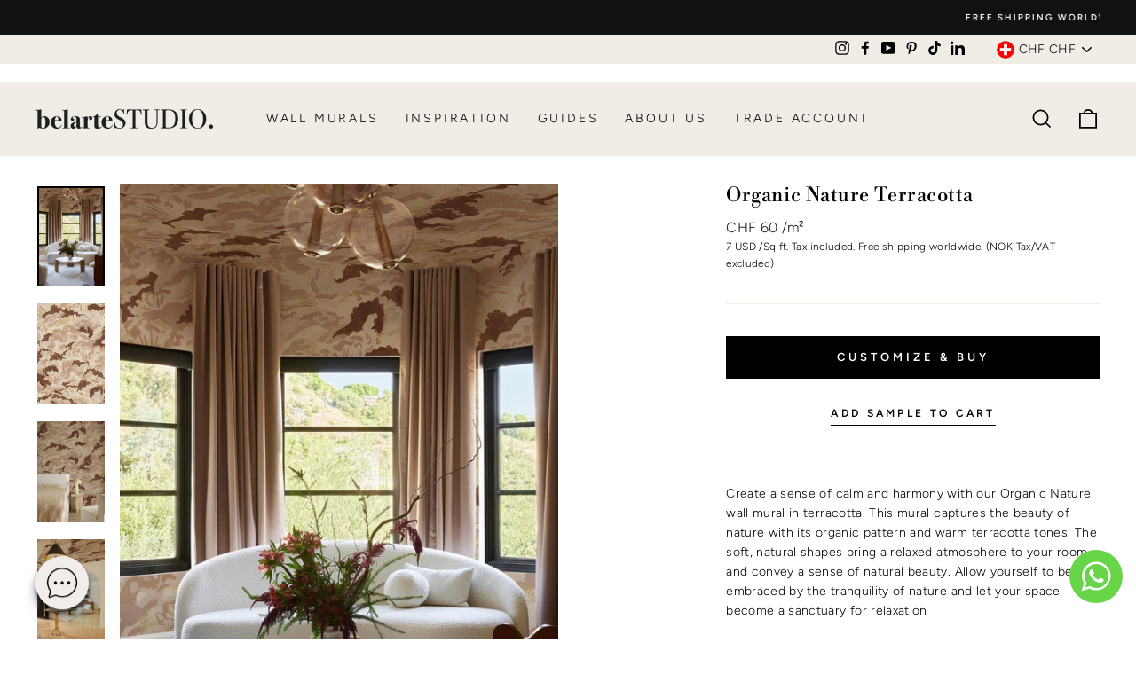

--- FILE ---
content_type: text/html; charset=utf-8
request_url: https://belartestudio.com/en-ch/products/organic-nature
body_size: 71848
content:
<!doctype html>
<html class="no-js" lang="en" dir="ltr">
<head>
<script src="https://sapi.negate.io/script/CYouH740pbbSoGUo8KfWaQ==?shop=belartestudio-beta.myshopify.com"></script>
	<!-- Added by AVADA SEO Suite -->
	

<meta name="twitter:image" content="http://belartestudio.com/cdn/shop/files/ConfidentElegance-belartestudioxNinaTakesh-OrganicNature-BAS04906103-Terracotta-3.jpg?v=1709200991">
    
<script>window.FPConfig = {};window.FPConfig.ignoreKeywords=["/cart","/account","/logout"]</script><link rel="canonical" href="https://belartestudio.com/en-ch/products/organic-nature"><script>
  const avadaLightJsExclude = ['cdn.nfcube.com', 'assets/ecom.js', 'variant-title-king', 'linked_options_variants', 'smile-loader.js', 'smart-product-filter-search', 'rivo-loyalty-referrals', 'avada-cookie-consent', 'consentmo-gdpr', 'quinn', 'pandectes'];
  const avadaLightJsInclude = ['https://www.googletagmanager.com/', 'https://connect.facebook.net/', 'https://business-api.tiktok.com/', 'https://static.klaviyo.com/'];
  window.AVADA_SPEED_BLACKLIST = avadaLightJsInclude.map(item => new RegExp(item, 'i'));
  window.AVADA_SPEED_WHITELIST = avadaLightJsExclude.map(item => new RegExp(item, 'i'));
</script>

<script>
  const isSpeedUpEnable = !1768984287153 || Date.now() < 1768984287153;
  if (isSpeedUpEnable) {
    const avadaSpeedUp=1;
    if(isSpeedUpEnable) {
  function _0x55aa(_0x575858,_0x2fd0be){const _0x30a92f=_0x1cb5();return _0x55aa=function(_0x4e8b41,_0xcd1690){_0x4e8b41=_0x4e8b41-(0xb5e+0xd*0x147+-0x1b1a);let _0x1c09f7=_0x30a92f[_0x4e8b41];return _0x1c09f7;},_0x55aa(_0x575858,_0x2fd0be);}(function(_0x4ad4dc,_0x42545f){const _0x5c7741=_0x55aa,_0x323f4d=_0x4ad4dc();while(!![]){try{const _0x588ea5=parseInt(_0x5c7741(0x10c))/(0xb6f+-0x1853+0xce5)*(-parseInt(_0x5c7741(0x157))/(-0x2363*0x1+0x1dd4+0x591*0x1))+-parseInt(_0x5c7741(0x171))/(0x269b+-0xeb+-0xf*0x283)*(parseInt(_0x5c7741(0x116))/(0x2e1+0x1*0x17b3+-0x110*0x19))+-parseInt(_0x5c7741(0x147))/(-0x1489+-0x312*0x6+0x26fa*0x1)+-parseInt(_0x5c7741(0xfa))/(-0x744+0x1*0xb5d+-0x413)*(-parseInt(_0x5c7741(0x102))/(-0x1e87+0x9e*-0x16+0x2c22))+parseInt(_0x5c7741(0x136))/(0x1e2d+0x1498+-0x1a3*0x1f)+parseInt(_0x5c7741(0x16e))/(0x460+0x1d96+0x3*-0xb4f)*(-parseInt(_0x5c7741(0xe3))/(-0x9ca+-0x1*-0x93f+0x1*0x95))+parseInt(_0x5c7741(0xf8))/(-0x1f73*0x1+0x6*-0x510+0x3dde);if(_0x588ea5===_0x42545f)break;else _0x323f4d['push'](_0x323f4d['shift']());}catch(_0x5d6d7e){_0x323f4d['push'](_0x323f4d['shift']());}}}(_0x1cb5,-0x193549+0x5dc3*-0x31+-0x2f963*-0x13),(function(){const _0x5cb2b4=_0x55aa,_0x23f9e9={'yXGBq':function(_0x237aef,_0x385938){return _0x237aef!==_0x385938;},'XduVF':function(_0x21018d,_0x56ff60){return _0x21018d===_0x56ff60;},'RChnz':_0x5cb2b4(0xf4)+_0x5cb2b4(0xe9)+_0x5cb2b4(0x14a),'TAsuR':function(_0xe21eca,_0x33e114){return _0xe21eca%_0x33e114;},'EvLYw':function(_0x1326ad,_0x261d04){return _0x1326ad!==_0x261d04;},'nnhAQ':_0x5cb2b4(0x107),'swpMF':_0x5cb2b4(0x16d),'plMMu':_0x5cb2b4(0xe8)+_0x5cb2b4(0x135),'PqBPA':function(_0x2ba85c,_0x35b541){return _0x2ba85c<_0x35b541;},'NKPCA':_0x5cb2b4(0xfc),'TINqh':function(_0x4116e3,_0x3ffd02,_0x2c8722){return _0x4116e3(_0x3ffd02,_0x2c8722);},'BAueN':_0x5cb2b4(0x120),'NgloT':_0x5cb2b4(0x14c),'ThSSU':function(_0xeb212a,_0x4341c1){return _0xeb212a+_0x4341c1;},'lDDHN':function(_0x4a1a48,_0x45ebfb){return _0x4a1a48 instanceof _0x45ebfb;},'toAYB':function(_0xcf0fa9,_0xf5fa6a){return _0xcf0fa9 instanceof _0xf5fa6a;},'VMiyW':function(_0x5300e4,_0x44e0f4){return _0x5300e4(_0x44e0f4);},'iyhbw':_0x5cb2b4(0x119),'zuWfR':function(_0x19c3e4,_0x4ee6e8){return _0x19c3e4<_0x4ee6e8;},'vEmrv':function(_0xd798cf,_0x5ea2dd){return _0xd798cf!==_0x5ea2dd;},'yxERj':function(_0x24b03b,_0x5aa292){return _0x24b03b||_0x5aa292;},'MZpwM':_0x5cb2b4(0x110)+_0x5cb2b4(0x109)+'pt','IeUHK':function(_0x5a4c7e,_0x2edf70){return _0x5a4c7e-_0x2edf70;},'Idvge':function(_0x3b526e,_0x36b469){return _0x3b526e<_0x36b469;},'qRwfm':_0x5cb2b4(0x16b)+_0x5cb2b4(0xf1),'CvXDN':function(_0x4b4208,_0x1db216){return _0x4b4208<_0x1db216;},'acPIM':function(_0x7d44b7,_0x3020d2){return _0x7d44b7(_0x3020d2);},'MyLMO':function(_0x22d4b2,_0xe7a6a0){return _0x22d4b2<_0xe7a6a0;},'boDyh':function(_0x176992,_0x346381,_0xab7fc){return _0x176992(_0x346381,_0xab7fc);},'ZANXD':_0x5cb2b4(0x10f)+_0x5cb2b4(0x12a)+_0x5cb2b4(0x142),'CXwRZ':_0x5cb2b4(0x123)+_0x5cb2b4(0x15f),'AuMHM':_0x5cb2b4(0x161),'KUuFZ':_0x5cb2b4(0xe6),'MSwtw':_0x5cb2b4(0x13a),'ERvPB':_0x5cb2b4(0x134),'ycTDj':_0x5cb2b4(0x15b),'Tvhir':_0x5cb2b4(0x154)},_0x469be1=_0x23f9e9[_0x5cb2b4(0x153)],_0x36fe07={'blacklist':window[_0x5cb2b4(0x11f)+_0x5cb2b4(0x115)+'T'],'whitelist':window[_0x5cb2b4(0x11f)+_0x5cb2b4(0x13e)+'T']},_0x26516a={'blacklisted':[]},_0x34e4a6=(_0x2be2f5,_0x25b3b2)=>{const _0x80dd2=_0x5cb2b4;if(_0x2be2f5&&(!_0x25b3b2||_0x23f9e9[_0x80dd2(0x13b)](_0x25b3b2,_0x469be1))&&(!_0x36fe07[_0x80dd2(0x170)]||_0x36fe07[_0x80dd2(0x170)][_0x80dd2(0x151)](_0xa5c7cf=>_0xa5c7cf[_0x80dd2(0x12b)](_0x2be2f5)))&&(!_0x36fe07[_0x80dd2(0x165)]||_0x36fe07[_0x80dd2(0x165)][_0x80dd2(0x156)](_0x4e2570=>!_0x4e2570[_0x80dd2(0x12b)](_0x2be2f5)))&&_0x23f9e9[_0x80dd2(0xf7)](avadaSpeedUp,0x5*0x256+-0x1*0x66c+-0x542+0.5)&&_0x2be2f5[_0x80dd2(0x137)](_0x23f9e9[_0x80dd2(0xe7)])){const _0x413c89=_0x2be2f5[_0x80dd2(0x16c)];return _0x23f9e9[_0x80dd2(0xf7)](_0x23f9e9[_0x80dd2(0x11e)](_0x413c89,-0x1deb*-0x1+0xf13+-0x2cfc),0x1176+-0x78b*0x5+0x1441);}return _0x2be2f5&&(!_0x25b3b2||_0x23f9e9[_0x80dd2(0xed)](_0x25b3b2,_0x469be1))&&(!_0x36fe07[_0x80dd2(0x170)]||_0x36fe07[_0x80dd2(0x170)][_0x80dd2(0x151)](_0x3d689d=>_0x3d689d[_0x80dd2(0x12b)](_0x2be2f5)))&&(!_0x36fe07[_0x80dd2(0x165)]||_0x36fe07[_0x80dd2(0x165)][_0x80dd2(0x156)](_0x26a7b3=>!_0x26a7b3[_0x80dd2(0x12b)](_0x2be2f5)));},_0x11462f=function(_0x42927f){const _0x346823=_0x5cb2b4,_0x5426ae=_0x42927f[_0x346823(0x159)+'te'](_0x23f9e9[_0x346823(0x14e)]);return _0x36fe07[_0x346823(0x170)]&&_0x36fe07[_0x346823(0x170)][_0x346823(0x156)](_0x107b0d=>!_0x107b0d[_0x346823(0x12b)](_0x5426ae))||_0x36fe07[_0x346823(0x165)]&&_0x36fe07[_0x346823(0x165)][_0x346823(0x151)](_0x1e7160=>_0x1e7160[_0x346823(0x12b)](_0x5426ae));},_0x39299f=new MutationObserver(_0x45c995=>{const _0x21802a=_0x5cb2b4,_0x3bc801={'mafxh':function(_0x6f9c57,_0x229989){const _0x9d39b1=_0x55aa;return _0x23f9e9[_0x9d39b1(0xf7)](_0x6f9c57,_0x229989);},'SrchE':_0x23f9e9[_0x21802a(0xe2)],'pvjbV':_0x23f9e9[_0x21802a(0xf6)]};for(let _0x333494=-0x7d7+-0x893+0x106a;_0x23f9e9[_0x21802a(0x158)](_0x333494,_0x45c995[_0x21802a(0x16c)]);_0x333494++){const {addedNodes:_0x1b685b}=_0x45c995[_0x333494];for(let _0x2f087=0x1f03+0x84b+0x1*-0x274e;_0x23f9e9[_0x21802a(0x158)](_0x2f087,_0x1b685b[_0x21802a(0x16c)]);_0x2f087++){const _0x4e5bac=_0x1b685b[_0x2f087];if(_0x23f9e9[_0x21802a(0xf7)](_0x4e5bac[_0x21802a(0x121)],-0x1f3a+-0x1*0x1b93+-0x3*-0x139a)&&_0x23f9e9[_0x21802a(0xf7)](_0x4e5bac[_0x21802a(0x152)],_0x23f9e9[_0x21802a(0xe0)])){const _0x5d9a67=_0x4e5bac[_0x21802a(0x107)],_0x3fb522=_0x4e5bac[_0x21802a(0x16d)];if(_0x23f9e9[_0x21802a(0x103)](_0x34e4a6,_0x5d9a67,_0x3fb522)){_0x26516a[_0x21802a(0x160)+'d'][_0x21802a(0x128)]([_0x4e5bac,_0x4e5bac[_0x21802a(0x16d)]]),_0x4e5bac[_0x21802a(0x16d)]=_0x469be1;const _0x1e52da=function(_0x2c95ff){const _0x359b13=_0x21802a;if(_0x3bc801[_0x359b13(0x118)](_0x4e5bac[_0x359b13(0x159)+'te'](_0x3bc801[_0x359b13(0x166)]),_0x469be1))_0x2c95ff[_0x359b13(0x112)+_0x359b13(0x150)]();_0x4e5bac[_0x359b13(0xec)+_0x359b13(0x130)](_0x3bc801[_0x359b13(0xe4)],_0x1e52da);};_0x4e5bac[_0x21802a(0x12d)+_0x21802a(0x163)](_0x23f9e9[_0x21802a(0xf6)],_0x1e52da),_0x4e5bac[_0x21802a(0x12c)+_0x21802a(0x131)]&&_0x4e5bac[_0x21802a(0x12c)+_0x21802a(0x131)][_0x21802a(0x11a)+'d'](_0x4e5bac);}}}}});_0x39299f[_0x5cb2b4(0x105)](document[_0x5cb2b4(0x10b)+_0x5cb2b4(0x16a)],{'childList':!![],'subtree':!![]});const _0x2910a9=/[|\\{}()\[\]^$+*?.]/g,_0xa9f173=function(..._0x1baa33){const _0x3053cc=_0x5cb2b4,_0x2e6f61={'mMWha':function(_0x158c76,_0x5c404b){const _0x25a05c=_0x55aa;return _0x23f9e9[_0x25a05c(0xf7)](_0x158c76,_0x5c404b);},'BXirI':_0x23f9e9[_0x3053cc(0x141)],'COGok':function(_0x421bf7,_0x55453a){const _0x4fd417=_0x3053cc;return _0x23f9e9[_0x4fd417(0x167)](_0x421bf7,_0x55453a);},'XLSAp':function(_0x193984,_0x35c446){const _0x5bbecf=_0x3053cc;return _0x23f9e9[_0x5bbecf(0xed)](_0x193984,_0x35c446);},'EygRw':function(_0xfbb69c,_0x21b15d){const _0xe5c840=_0x3053cc;return _0x23f9e9[_0xe5c840(0x104)](_0xfbb69c,_0x21b15d);},'xZuNx':_0x23f9e9[_0x3053cc(0x139)],'SBUaW':function(_0x5739bf,_0x2c2fab){const _0x42cbb1=_0x3053cc;return _0x23f9e9[_0x42cbb1(0x172)](_0x5739bf,_0x2c2fab);},'EAoTR':function(_0x123b29,_0x5b29bf){const _0x2828d2=_0x3053cc;return _0x23f9e9[_0x2828d2(0x11d)](_0x123b29,_0x5b29bf);},'cdYdq':_0x23f9e9[_0x3053cc(0x14e)],'WzJcf':_0x23f9e9[_0x3053cc(0xe2)],'nytPK':function(_0x53f733,_0x4ad021){const _0x4f0333=_0x3053cc;return _0x23f9e9[_0x4f0333(0x148)](_0x53f733,_0x4ad021);},'oUrHG':_0x23f9e9[_0x3053cc(0x14d)],'dnxjX':function(_0xed6b5f,_0x573f55){const _0x57aa03=_0x3053cc;return _0x23f9e9[_0x57aa03(0x15a)](_0xed6b5f,_0x573f55);}};_0x23f9e9[_0x3053cc(0x15d)](_0x1baa33[_0x3053cc(0x16c)],-0x1a3*-0x9+-0xf9*0xb+-0x407*0x1)?(_0x36fe07[_0x3053cc(0x170)]=[],_0x36fe07[_0x3053cc(0x165)]=[]):(_0x36fe07[_0x3053cc(0x170)]&&(_0x36fe07[_0x3053cc(0x170)]=_0x36fe07[_0x3053cc(0x170)][_0x3053cc(0x106)](_0xa8e001=>_0x1baa33[_0x3053cc(0x156)](_0x4a8a28=>{const _0x2e425b=_0x3053cc;if(_0x2e6f61[_0x2e425b(0x111)](typeof _0x4a8a28,_0x2e6f61[_0x2e425b(0x155)]))return!_0xa8e001[_0x2e425b(0x12b)](_0x4a8a28);else{if(_0x2e6f61[_0x2e425b(0xeb)](_0x4a8a28,RegExp))return _0x2e6f61[_0x2e425b(0x145)](_0xa8e001[_0x2e425b(0xdf)](),_0x4a8a28[_0x2e425b(0xdf)]());}}))),_0x36fe07[_0x3053cc(0x165)]&&(_0x36fe07[_0x3053cc(0x165)]=[..._0x36fe07[_0x3053cc(0x165)],..._0x1baa33[_0x3053cc(0xff)](_0x4e4c02=>{const _0x7c755c=_0x3053cc;if(_0x23f9e9[_0x7c755c(0xf7)](typeof _0x4e4c02,_0x23f9e9[_0x7c755c(0x141)])){const _0x932437=_0x4e4c02[_0x7c755c(0xea)](_0x2910a9,_0x23f9e9[_0x7c755c(0x16f)]),_0x34e686=_0x23f9e9[_0x7c755c(0xf0)](_0x23f9e9[_0x7c755c(0xf0)]('.*',_0x932437),'.*');if(_0x36fe07[_0x7c755c(0x165)][_0x7c755c(0x156)](_0x21ef9a=>_0x21ef9a[_0x7c755c(0xdf)]()!==_0x34e686[_0x7c755c(0xdf)]()))return new RegExp(_0x34e686);}else{if(_0x23f9e9[_0x7c755c(0x117)](_0x4e4c02,RegExp)){if(_0x36fe07[_0x7c755c(0x165)][_0x7c755c(0x156)](_0x5a3f09=>_0x5a3f09[_0x7c755c(0xdf)]()!==_0x4e4c02[_0x7c755c(0xdf)]()))return _0x4e4c02;}}return null;})[_0x3053cc(0x106)](Boolean)]));const _0x3eeb55=document[_0x3053cc(0x11b)+_0x3053cc(0x10e)](_0x23f9e9[_0x3053cc(0xf0)](_0x23f9e9[_0x3053cc(0xf0)](_0x23f9e9[_0x3053cc(0x122)],_0x469be1),'"]'));for(let _0xf831f7=-0x21aa+-0x1793+0x393d*0x1;_0x23f9e9[_0x3053cc(0x14b)](_0xf831f7,_0x3eeb55[_0x3053cc(0x16c)]);_0xf831f7++){const _0x5868cb=_0x3eeb55[_0xf831f7];_0x23f9e9[_0x3053cc(0x132)](_0x11462f,_0x5868cb)&&(_0x26516a[_0x3053cc(0x160)+'d'][_0x3053cc(0x128)]([_0x5868cb,_0x23f9e9[_0x3053cc(0x14d)]]),_0x5868cb[_0x3053cc(0x12c)+_0x3053cc(0x131)][_0x3053cc(0x11a)+'d'](_0x5868cb));}let _0xdf8cd0=-0x17da+0x2461+-0xc87*0x1;[..._0x26516a[_0x3053cc(0x160)+'d']][_0x3053cc(0x10d)](([_0x226aeb,_0x33eaa7],_0xe33bca)=>{const _0x2aa7bf=_0x3053cc;if(_0x2e6f61[_0x2aa7bf(0x143)](_0x11462f,_0x226aeb)){const _0x41da0d=document[_0x2aa7bf(0x11c)+_0x2aa7bf(0x131)](_0x2e6f61[_0x2aa7bf(0x127)]);for(let _0x6784c7=0xd7b+-0xaa5+-0x2d6;_0x2e6f61[_0x2aa7bf(0x164)](_0x6784c7,_0x226aeb[_0x2aa7bf(0xe5)][_0x2aa7bf(0x16c)]);_0x6784c7++){const _0x4ca758=_0x226aeb[_0x2aa7bf(0xe5)][_0x6784c7];_0x2e6f61[_0x2aa7bf(0x12f)](_0x4ca758[_0x2aa7bf(0x133)],_0x2e6f61[_0x2aa7bf(0x13f)])&&_0x2e6f61[_0x2aa7bf(0x145)](_0x4ca758[_0x2aa7bf(0x133)],_0x2e6f61[_0x2aa7bf(0x100)])&&_0x41da0d[_0x2aa7bf(0xe1)+'te'](_0x4ca758[_0x2aa7bf(0x133)],_0x226aeb[_0x2aa7bf(0xe5)][_0x6784c7][_0x2aa7bf(0x12e)]);}_0x41da0d[_0x2aa7bf(0xe1)+'te'](_0x2e6f61[_0x2aa7bf(0x13f)],_0x226aeb[_0x2aa7bf(0x107)]),_0x41da0d[_0x2aa7bf(0xe1)+'te'](_0x2e6f61[_0x2aa7bf(0x100)],_0x2e6f61[_0x2aa7bf(0x101)](_0x33eaa7,_0x2e6f61[_0x2aa7bf(0x126)])),document[_0x2aa7bf(0x113)][_0x2aa7bf(0x146)+'d'](_0x41da0d),_0x26516a[_0x2aa7bf(0x160)+'d'][_0x2aa7bf(0x162)](_0x2e6f61[_0x2aa7bf(0x13d)](_0xe33bca,_0xdf8cd0),-0x105d*0x2+0x1*-0xeaa+0x2f65),_0xdf8cd0++;}}),_0x36fe07[_0x3053cc(0x170)]&&_0x23f9e9[_0x3053cc(0xf3)](_0x36fe07[_0x3053cc(0x170)][_0x3053cc(0x16c)],0x10f2+-0x1a42+0x951)&&_0x39299f[_0x3053cc(0x15c)]();},_0x4c2397=document[_0x5cb2b4(0x11c)+_0x5cb2b4(0x131)],_0x573f89={'src':Object[_0x5cb2b4(0x14f)+_0x5cb2b4(0xfd)+_0x5cb2b4(0x144)](HTMLScriptElement[_0x5cb2b4(0xf9)],_0x23f9e9[_0x5cb2b4(0x14e)]),'type':Object[_0x5cb2b4(0x14f)+_0x5cb2b4(0xfd)+_0x5cb2b4(0x144)](HTMLScriptElement[_0x5cb2b4(0xf9)],_0x23f9e9[_0x5cb2b4(0xe2)])};document[_0x5cb2b4(0x11c)+_0x5cb2b4(0x131)]=function(..._0x4db605){const _0x1480b5=_0x5cb2b4,_0x3a6982={'KNNxG':function(_0x32fa39,_0x2a57e4,_0x3cc08f){const _0x5ead12=_0x55aa;return _0x23f9e9[_0x5ead12(0x169)](_0x32fa39,_0x2a57e4,_0x3cc08f);}};if(_0x23f9e9[_0x1480b5(0x13b)](_0x4db605[-0x4*-0x376+0x4*0x2f+-0xe94][_0x1480b5(0x140)+'e'](),_0x23f9e9[_0x1480b5(0x139)]))return _0x4c2397[_0x1480b5(0x114)](document)(..._0x4db605);const _0x2f091d=_0x4c2397[_0x1480b5(0x114)](document)(..._0x4db605);try{Object[_0x1480b5(0xf2)+_0x1480b5(0x149)](_0x2f091d,{'src':{..._0x573f89[_0x1480b5(0x107)],'set'(_0x3ae2bc){const _0x5d6fdc=_0x1480b5;_0x3a6982[_0x5d6fdc(0x129)](_0x34e4a6,_0x3ae2bc,_0x2f091d[_0x5d6fdc(0x16d)])&&_0x573f89[_0x5d6fdc(0x16d)][_0x5d6fdc(0x10a)][_0x5d6fdc(0x125)](this,_0x469be1),_0x573f89[_0x5d6fdc(0x107)][_0x5d6fdc(0x10a)][_0x5d6fdc(0x125)](this,_0x3ae2bc);}},'type':{..._0x573f89[_0x1480b5(0x16d)],'get'(){const _0x436e9e=_0x1480b5,_0x4b63b9=_0x573f89[_0x436e9e(0x16d)][_0x436e9e(0xfb)][_0x436e9e(0x125)](this);if(_0x23f9e9[_0x436e9e(0xf7)](_0x4b63b9,_0x469be1)||_0x23f9e9[_0x436e9e(0x103)](_0x34e4a6,this[_0x436e9e(0x107)],_0x4b63b9))return null;return _0x4b63b9;},'set'(_0x174ea3){const _0x1dff57=_0x1480b5,_0xa2fd13=_0x23f9e9[_0x1dff57(0x103)](_0x34e4a6,_0x2f091d[_0x1dff57(0x107)],_0x2f091d[_0x1dff57(0x16d)])?_0x469be1:_0x174ea3;_0x573f89[_0x1dff57(0x16d)][_0x1dff57(0x10a)][_0x1dff57(0x125)](this,_0xa2fd13);}}}),_0x2f091d[_0x1480b5(0xe1)+'te']=function(_0x5b0870,_0x8c60d5){const _0xab22d4=_0x1480b5;if(_0x23f9e9[_0xab22d4(0xf7)](_0x5b0870,_0x23f9e9[_0xab22d4(0xe2)])||_0x23f9e9[_0xab22d4(0xf7)](_0x5b0870,_0x23f9e9[_0xab22d4(0x14e)]))_0x2f091d[_0x5b0870]=_0x8c60d5;else HTMLScriptElement[_0xab22d4(0xf9)][_0xab22d4(0xe1)+'te'][_0xab22d4(0x125)](_0x2f091d,_0x5b0870,_0x8c60d5);};}catch(_0x5a9461){console[_0x1480b5(0x168)](_0x23f9e9[_0x1480b5(0xef)],_0x5a9461);}return _0x2f091d;};const _0x5883c5=[_0x23f9e9[_0x5cb2b4(0xfe)],_0x23f9e9[_0x5cb2b4(0x13c)],_0x23f9e9[_0x5cb2b4(0xf5)],_0x23f9e9[_0x5cb2b4(0x15e)],_0x23f9e9[_0x5cb2b4(0x138)],_0x23f9e9[_0x5cb2b4(0x124)]],_0x4ab8d2=_0x5883c5[_0x5cb2b4(0xff)](_0x439d08=>{return{'type':_0x439d08,'listener':()=>_0xa9f173(),'options':{'passive':!![]}};});_0x4ab8d2[_0x5cb2b4(0x10d)](_0x4d3535=>{const _0x3882ab=_0x5cb2b4;document[_0x3882ab(0x12d)+_0x3882ab(0x163)](_0x4d3535[_0x3882ab(0x16d)],_0x4d3535[_0x3882ab(0xee)],_0x4d3535[_0x3882ab(0x108)]);});}()));function _0x1cb5(){const _0x15f8e0=['ault','some','tagName','CXwRZ','wheel','BXirI','every','6lYvYYX','PqBPA','getAttribu','IeUHK','touchstart','disconnect','Idvge','ERvPB','/blocked','blackliste','keydown','splice','stener','SBUaW','whitelist','SrchE','toAYB','warn','boDyh','ement','script[typ','length','type','346347wGqEBH','NgloT','blacklist','33OVoYHk','zuWfR','toString','NKPCA','setAttribu','swpMF','230EEqEiq','pvjbV','attributes','mousemove','RChnz','beforescri','y.com/exte','replace','COGok','removeEven','EvLYw','listener','ZANXD','ThSSU','e="','defineProp','MyLMO','cdn.shopif','MSwtw','plMMu','XduVF','22621984JRJQxz','prototype','8818116NVbcZr','get','SCRIPT','ertyDescri','AuMHM','map','WzJcf','nytPK','7kiZatp','TINqh','VMiyW','observe','filter','src','options','n/javascri','set','documentEl','478083wuqgQV','forEach','torAll','Avada cann','applicatio','mMWha','preventDef','head','bind','D_BLACKLIS','75496skzGVx','lDDHN','mafxh','script','removeChil','querySelec','createElem','vEmrv','TAsuR','AVADA_SPEE','string','nodeType','qRwfm','javascript','Tvhir','call','oUrHG','xZuNx','push','KNNxG','ot lazy lo','test','parentElem','addEventLi','value','EAoTR','tListener','ent','acPIM','name','touchmove','ptexecute','6968312SmqlIb','includes','ycTDj','iyhbw','touchend','yXGBq','KUuFZ','dnxjX','D_WHITELIS','cdYdq','toLowerCas','BAueN','ad script','EygRw','ptor','XLSAp','appendChil','4975500NoPAFA','yxERj','erties','nsions','CvXDN','\$&','MZpwM','nnhAQ','getOwnProp'];_0x1cb5=function(){return _0x15f8e0;};return _0x1cb5();}
}
    class LightJsLoader{constructor(e){this.jQs=[],this.listener=this.handleListener.bind(this,e),this.scripts=["default","defer","async"].reduce(((e,t)=>({...e,[t]:[]})),{});const t=this;e.forEach((e=>window.addEventListener(e,t.listener,{passive:!0})))}handleListener(e){const t=this;return e.forEach((e=>window.removeEventListener(e,t.listener))),"complete"===document.readyState?this.handleDOM():document.addEventListener("readystatechange",(e=>{if("complete"===e.target.readyState)return setTimeout(t.handleDOM.bind(t),1)}))}async handleDOM(){this.suspendEvent(),this.suspendJQuery(),this.findScripts(),this.preloadScripts();for(const e of Object.keys(this.scripts))await this.replaceScripts(this.scripts[e]);for(const e of["DOMContentLoaded","readystatechange"])await this.requestRepaint(),document.dispatchEvent(new Event("lightJS-"+e));document.lightJSonreadystatechange&&document.lightJSonreadystatechange();for(const e of["DOMContentLoaded","load"])await this.requestRepaint(),window.dispatchEvent(new Event("lightJS-"+e));await this.requestRepaint(),window.lightJSonload&&window.lightJSonload(),await this.requestRepaint(),this.jQs.forEach((e=>e(window).trigger("lightJS-jquery-load"))),window.dispatchEvent(new Event("lightJS-pageshow")),await this.requestRepaint(),window.lightJSonpageshow&&window.lightJSonpageshow()}async requestRepaint(){return new Promise((e=>requestAnimationFrame(e)))}findScripts(){document.querySelectorAll("script[type=lightJs]").forEach((e=>{e.hasAttribute("src")?e.hasAttribute("async")&&e.async?this.scripts.async.push(e):e.hasAttribute("defer")&&e.defer?this.scripts.defer.push(e):this.scripts.default.push(e):this.scripts.default.push(e)}))}preloadScripts(){const e=this,t=Object.keys(this.scripts).reduce(((t,n)=>[...t,...e.scripts[n]]),[]),n=document.createDocumentFragment();t.forEach((e=>{const t=e.getAttribute("src");if(!t)return;const s=document.createElement("link");s.href=t,s.rel="preload",s.as="script",n.appendChild(s)})),document.head.appendChild(n)}async replaceScripts(e){let t;for(;t=e.shift();)await this.requestRepaint(),new Promise((e=>{const n=document.createElement("script");[...t.attributes].forEach((e=>{"type"!==e.nodeName&&n.setAttribute(e.nodeName,e.nodeValue)})),t.hasAttribute("src")?(n.addEventListener("load",e),n.addEventListener("error",e)):(n.text=t.text,e()),t.parentNode.replaceChild(n,t)}))}suspendEvent(){const e={};[{obj:document,name:"DOMContentLoaded"},{obj:window,name:"DOMContentLoaded"},{obj:window,name:"load"},{obj:window,name:"pageshow"},{obj:document,name:"readystatechange"}].map((t=>function(t,n){function s(n){return e[t].list.indexOf(n)>=0?"lightJS-"+n:n}e[t]||(e[t]={list:[n],add:t.addEventListener,remove:t.removeEventListener},t.addEventListener=(...n)=>{n[0]=s(n[0]),e[t].add.apply(t,n)},t.removeEventListener=(...n)=>{n[0]=s(n[0]),e[t].remove.apply(t,n)})}(t.obj,t.name))),[{obj:document,name:"onreadystatechange"},{obj:window,name:"onpageshow"}].map((e=>function(e,t){let n=e[t];Object.defineProperty(e,t,{get:()=>n||function(){},set:s=>{e["lightJS"+t]=n=s}})}(e.obj,e.name)))}suspendJQuery(){const e=this;let t=window.jQuery;Object.defineProperty(window,"jQuery",{get:()=>t,set(n){if(!n||!n.fn||!e.jQs.includes(n))return void(t=n);n.fn.ready=n.fn.init.prototype.ready=e=>{e.bind(document)(n)};const s=n.fn.on;n.fn.on=n.fn.init.prototype.on=function(...e){if(window!==this[0])return s.apply(this,e),this;const t=e=>e.split(" ").map((e=>"load"===e||0===e.indexOf("load.")?"lightJS-jquery-load":e)).join(" ");return"string"==typeof e[0]||e[0]instanceof String?(e[0]=t(e[0]),s.apply(this,e),this):("object"==typeof e[0]&&Object.keys(e[0]).forEach((n=>{delete Object.assign(e[0],{[t(n)]:e[0][n]})[n]})),s.apply(this,e),this)},e.jQs.push(n),t=n}})}}
new LightJsLoader(["keydown","mousemove","touchend","touchmove","touchstart","wheel"]);
  }
</script>


<!-- Added by AVADA SEO Suite: Product Structured Data -->
<script type="application/ld+json">{
"@context": "https://schema.org/",
"@type": "Product",
"@id": "https://belartestudio.com/en-ch/products/organic-nature",
"name": "Organic Nature Terracotta",
"description": "Create a sense of calm and harmony with our Organic Nature wall mural in terracotta. This mural captures the beauty of nature with its organic pattern and warm terracotta tones. The soft, natural shapes bring a relaxed atmosphere to your room and convey a sense of natural beauty. Allow yourself to be embraced by the tranquility of nature and let your space become a sanctuary for relaxationMore colors:Olive Green    Beige",
"brand": {
  "@type": "Brand",
  "name": "belarteSTUDIO"
},
"offers": {
  "@type": "Offer",
  "price": "60.0",
  "priceCurrency": "CHF",
  "itemCondition": "https://schema.org/NewCondition",
  "availability": "https://schema.org/InStock",
  "url": "https://belartestudio.com/en-ch/products/organic-nature"
},
"image": [
  "https://belartestudio.com/cdn/shop/files/ConfidentElegance-belartestudioxNinaTakesh-OrganicNature-BAS04906103-Terracotta-3.jpg?v=1709200991",
  "https://belartestudio.com/cdn/shop/files/ConfidentElegance-belartestudioxNinaTakesh-OrganicNature-BAS04906103-Terracotta-10.jpg?v=1710247735",
  "https://belartestudio.com/cdn/shop/files/ConfidentElegance-belartestudioxNinaTakesh-OrganicNature-BAS04906103-Terracotta-2.jpg?v=1710247739",
  "https://belartestudio.com/cdn/shop/files/ConfidentElegance-belartestudioxNinaTakesh-OrganicNature-BAS04906103-Terracotta-1.jpg?v=1709201003"
],
"releaseDate": "2024-03-04 11:35:50 +0100",
"sku": "BAS04906103",
"mpn": "BAS04906103"}</script>
<!-- /Added by AVADA SEO Suite --><!-- Added by AVADA SEO Suite: Breadcrumb Structured Data  -->
<script type="application/ld+json">{
  "@context": "https://schema.org",
  "@type": "BreadcrumbList",
  "itemListElement": [{
    "@type": "ListItem",
    "position": 1,
    "name": "Home",
    "item": "https://belartestudio.com"
  }, {
    "@type": "ListItem",
    "position": 2,
    "name": "Organic Nature Terracotta",
    "item": "https://belartestudio.com/en-ch/products/organic-nature"
  }]
}
</script>
<!-- Added by AVADA SEO Suite -->

	<!-- /Added by AVADA SEO Suite -->


<!-- /snippets/ls-head.liquid -->
<!-- /snippets/ls-sdk.liquid -->
<script type="text/javascript">
  window.LangShopConfig = {
    "currentLanguage": "en",
    "currentCurrency": "chf",
    "currentCountry": "CH",
    "shopifyLocales":[{"code":"en","rootUrl":"\/en-ch"}    ]
,"shopifyCurrencies": ["AED","AUD","CAD","CHF","DKK","EUR","GBP","JPY","KRW","NOK","SEK","USD"],
    "originalLanguage":{"code":"en","alias":null,"title":"English","icon":null,"published":true,"active":false},
    "targetLanguages":[{"code":"de","alias":null,"title":"German","icon":null,"published":true,"active":true},{"code":"fr","alias":null,"title":"French","icon":null,"published":true,"active":true},{"code":"ja","alias":null,"title":"Japanese","icon":null,"published":true,"active":true},{"code":"ko","alias":null,"title":"Korean","icon":null,"published":true,"active":true},{"code":"sv","alias":null,"title":"Swedish","icon":null,"published":true,"active":true}],
    "languagesSwitchers":[{"id":67947891,"title":null,"type":"dropdown","status":"disabled","display":"all","position":"top-left","offset":"10px","shortTitles":false,"isolateStyles":true,"icons":"rounded","sprite":"flags","defaultStyles":true,"devices":{"mobile":{"visible":true,"minWidth":null,"maxWidth":{"value":480,"dimension":"px"}},"tablet":{"visible":true,"minWidth":{"value":481,"dimension":"px"},"maxWidth":{"value":1023,"dimension":"px"}},"desktop":{"visible":true,"minWidth":{"value":1024,"dimension":"px"},"maxWidth":null}},"styles":{"dropdown":{"activeContainer":{"padding":{"top":{"value":8,"dimension":"px"},"right":{"value":10,"dimension":"px"},"bottom":{"value":8,"dimension":"px"},"left":{"value":10,"dimension":"px"}},"background":"rgba(255,255,255,.95)","borderRadius":{"topLeft":{"value":0,"dimension":"px"},"topRight":{"value":0,"dimension":"px"},"bottomLeft":{"value":0,"dimension":"px"},"bottomRight":{"value":0,"dimension":"px"}},"borderTop":{"color":"rgba(224, 224, 224, 1)","style":"solid","width":{"value":1,"dimension":"px"}},"borderRight":{"color":"rgba(224, 224, 224, 1)","style":"solid","width":{"value":1,"dimension":"px"}},"borderBottom":{"color":"rgba(224, 224, 224, 1)","style":"solid","width":{"value":1,"dimension":"px"}},"borderLeft":{"color":"rgba(224, 224, 224, 1)","style":"solid","width":{"value":1,"dimension":"px"}}},"activeContainerHovered":null,"activeItem":{"fontSize":{"value":13,"dimension":"px"},"fontFamily":"Open Sans","color":"rgba(39, 46, 49, 1)"},"activeItemHovered":null,"activeItemIcon":{"offset":{"value":10,"dimension":"px"},"position":"left"},"dropdownContainer":{"animation":"sliding","background":"rgba(255,255,255,.95)","borderRadius":{"topLeft":{"value":0,"dimension":"px"},"topRight":{"value":0,"dimension":"px"},"bottomLeft":{"value":0,"dimension":"px"},"bottomRight":{"value":0,"dimension":"px"}},"borderTop":{"color":"rgba(224, 224, 224, 1)","style":"solid","width":{"value":1,"dimension":"px"}},"borderRight":{"color":"rgba(224, 224, 224, 1)","style":"solid","width":{"value":1,"dimension":"px"}},"borderBottom":{"color":"rgba(224, 224, 224, 1)","style":"solid","width":{"value":1,"dimension":"px"}},"borderLeft":{"color":"rgba(224, 224, 224, 1)","style":"solid","width":{"value":1,"dimension":"px"}},"padding":{"top":{"value":0,"dimension":"px"},"right":{"value":0,"dimension":"px"},"bottom":{"value":0,"dimension":"px"},"left":{"value":0,"dimension":"px"}}},"dropdownContainerHovered":null,"dropdownItem":{"padding":{"top":{"value":8,"dimension":"px"},"right":{"value":10,"dimension":"px"},"bottom":{"value":8,"dimension":"px"},"left":{"value":10,"dimension":"px"}},"fontSize":{"value":13,"dimension":"px"},"fontFamily":"Open Sans","color":"rgba(39, 46, 49, 1)"},"dropdownItemHovered":{"color":"rgba(27, 160, 227, 1)"},"dropdownItemIcon":{"position":"left","offset":{"value":10,"dimension":"px"}},"arrow":{"color":"rgba(39, 46, 49, 1)","position":"right","offset":{"value":20,"dimension":"px"},"size":{"value":6,"dimension":"px"}}},"inline":{"container":{"background":"rgba(255,255,255,.95)","borderRadius":{"topLeft":{"value":4,"dimension":"px"},"topRight":{"value":4,"dimension":"px"},"bottomLeft":{"value":4,"dimension":"px"},"bottomRight":{"value":4,"dimension":"px"}},"borderTop":{"color":"rgba(224, 224, 224, 1)","style":"solid","width":{"value":1,"dimension":"px"}},"borderRight":{"color":"rgba(224, 224, 224, 1)","style":"solid","width":{"value":1,"dimension":"px"}},"borderBottom":{"color":"rgba(224, 224, 224, 1)","style":"solid","width":{"value":1,"dimension":"px"}},"borderLeft":{"color":"rgba(224, 224, 224, 1)","style":"solid","width":{"value":1,"dimension":"px"}}},"containerHovered":null,"item":{"background":"transparent","padding":{"top":{"value":8,"dimension":"px"},"right":{"value":10,"dimension":"px"},"bottom":{"value":8,"dimension":"px"},"left":{"value":10,"dimension":"px"}},"fontSize":{"value":13,"dimension":"px"},"fontFamily":"Open Sans","color":"rgba(39, 46, 49, 1)"},"itemHovered":{"background":"rgba(245, 245, 245, 1)","color":"rgba(39, 46, 49, 1)"},"itemActive":{"background":"rgba(245, 245, 245, 1)","color":"rgba(27, 160, 227, 1)"},"itemIcon":{"position":"left","offset":{"value":10,"dimension":"px"}}},"ios":{"activeContainer":{"padding":{"top":{"value":0,"dimension":"px"},"right":{"value":0,"dimension":"px"},"bottom":{"value":0,"dimension":"px"},"left":{"value":0,"dimension":"px"}},"background":"rgba(255,255,255,.95)","borderRadius":{"topLeft":{"value":0,"dimension":"px"},"topRight":{"value":0,"dimension":"px"},"bottomLeft":{"value":0,"dimension":"px"},"bottomRight":{"value":0,"dimension":"px"}},"borderTop":{"color":"rgba(224, 224, 224, 1)","style":"solid","width":{"value":1,"dimension":"px"}},"borderRight":{"color":"rgba(224, 224, 224, 1)","style":"solid","width":{"value":1,"dimension":"px"}},"borderBottom":{"color":"rgba(224, 224, 224, 1)","style":"solid","width":{"value":1,"dimension":"px"}},"borderLeft":{"color":"rgba(224, 224, 224, 1)","style":"solid","width":{"value":1,"dimension":"px"}}},"activeContainerHovered":null,"activeItem":{"fontSize":{"value":13,"dimension":"px"},"fontFamily":"Open Sans","color":"rgba(39, 46, 49, 1)","padding":{"top":{"value":8,"dimension":"px"},"right":{"value":10,"dimension":"px"},"bottom":{"value":8,"dimension":"px"},"left":{"value":10,"dimension":"px"}}},"activeItemHovered":null,"activeItemIcon":{"position":"left","offset":{"value":10,"dimension":"px"}},"modalOverlay":{"background":"rgba(0, 0, 0, 0.7)"},"wheelButtonsContainer":{"background":"rgba(255, 255, 255, 1)","padding":{"top":{"value":8,"dimension":"px"},"right":{"value":10,"dimension":"px"},"bottom":{"value":8,"dimension":"px"},"left":{"value":10,"dimension":"px"}},"borderTop":{"color":"rgba(224, 224, 224, 1)","style":"solid","width":{"value":0,"dimension":"px"}},"borderRight":{"color":"rgba(224, 224, 224, 1)","style":"solid","width":{"value":0,"dimension":"px"}},"borderBottom":{"color":"rgba(224, 224, 224, 1)","style":"solid","width":{"value":1,"dimension":"px"}},"borderLeft":{"color":"rgba(224, 224, 224, 1)","style":"solid","width":{"value":0,"dimension":"px"}}},"wheelCloseButton":{"fontSize":{"value":14,"dimension":"px"},"fontFamily":"Open Sans","color":"rgba(39, 46, 49, 1)","fontWeight":"bold"},"wheelCloseButtonHover":null,"wheelSubmitButton":{"fontSize":{"value":14,"dimension":"px"},"fontFamily":"Open Sans","color":"rgba(39, 46, 49, 1)","fontWeight":"bold"},"wheelSubmitButtonHover":null,"wheelPanelContainer":{"background":"rgba(255, 255, 255, 1)"},"wheelLine":{"borderTop":{"color":"rgba(224, 224, 224, 1)","style":"solid","width":{"value":1,"dimension":"px"}},"borderRight":{"color":"rgba(224, 224, 224, 1)","style":"solid","width":{"value":0,"dimension":"px"}},"borderBottom":{"color":"rgba(224, 224, 224, 1)","style":"solid","width":{"value":1,"dimension":"px"}},"borderLeft":{"color":"rgba(224, 224, 224, 1)","style":"solid","width":{"value":0,"dimension":"px"}}},"wheelItem":{"background":"transparent","padding":{"top":{"value":8,"dimension":"px"},"right":{"value":10,"dimension":"px"},"bottom":{"value":8,"dimension":"px"},"left":{"value":10,"dimension":"px"}},"fontSize":{"value":13,"dimension":"px"},"fontFamily":"Open Sans","color":"rgba(39, 46, 49, 1)","justifyContent":"flex-start"},"wheelItemIcon":{"position":"left","offset":{"value":10,"dimension":"px"}}},"modal":{"activeContainer":{"padding":{"top":{"value":0,"dimension":"px"},"right":{"value":0,"dimension":"px"},"bottom":{"value":0,"dimension":"px"},"left":{"value":0,"dimension":"px"}},"background":"rgba(255,255,255,.95)","borderRadius":{"topLeft":{"value":0,"dimension":"px"},"topRight":{"value":0,"dimension":"px"},"bottomLeft":{"value":0,"dimension":"px"},"bottomRight":{"value":0,"dimension":"px"}},"borderTop":{"color":"rgba(224, 224, 224, 1)","style":"solid","width":{"value":1,"dimension":"px"}},"borderRight":{"color":"rgba(224, 224, 224, 1)","style":"solid","width":{"value":1,"dimension":"px"}},"borderBottom":{"color":"rgba(224, 224, 224, 1)","style":"solid","width":{"value":1,"dimension":"px"}},"borderLeft":{"color":"rgba(224, 224, 224, 1)","style":"solid","width":{"value":1,"dimension":"px"}}},"activeContainerHovered":null,"activeItem":{"fontSize":{"value":13,"dimension":"px"},"fontFamily":"Open Sans","color":"rgba(39, 46, 49, 1)","padding":{"top":{"value":8,"dimension":"px"},"right":{"value":10,"dimension":"px"},"bottom":{"value":8,"dimension":"px"},"left":{"value":10,"dimension":"px"}}},"activeItemHovered":null,"activeItemIcon":{"position":"left","offset":{"value":10,"dimension":"px"}},"modalOverlay":{"background":"rgba(0, 0, 0, 0.7)"},"modalContent":{"animation":"sliding-down","background":"rgba(255, 255, 255, 1)","maxHeight":{"value":80,"dimension":"vh"},"maxWidth":{"value":80,"dimension":"vw"},"width":{"value":320,"dimension":"px"}},"modalContentHover":null,"modalItem":{"reverseElements":true,"fontSize":{"value":11,"dimension":"px"},"fontFamily":"Open Sans","color":"rgba(102, 102, 102, 1)","textTransform":"uppercase","fontWeight":"bold","justifyContent":"space-between","letterSpacing":{"value":3,"dimension":"px"},"padding":{"top":{"value":20,"dimension":"px"},"right":{"value":26,"dimension":"px"},"bottom":{"value":20,"dimension":"px"},"left":{"value":26,"dimension":"px"}}},"modalItemIcon":{"offset":{"value":20,"dimension":"px"}},"modalItemRadio":{"size":{"value":20,"dimension":"px"},"offset":{"value":20,"dimension":"px"},"color":"rgba(193, 202, 202, 1)"},"modalItemHovered":{"background":"rgba(255, 103, 99, 0.5)","color":"rgba(254, 236, 233, 1)"},"modalItemHoveredRadio":{"size":{"value":20,"dimension":"px"},"offset":{"value":20,"dimension":"px"},"color":"rgba(254, 236, 233, 1)"},"modalActiveItem":{"fontSize":{"value":15,"dimension":"px"},"color":"rgba(254, 236, 233, 1)","background":"rgba(255, 103, 99, 1)"},"modalActiveItemRadio":{"size":{"value":24,"dimension":"px"},"offset":{"value":18,"dimension":"px"},"color":"rgba(255, 255, 255, 1)"},"modalActiveItemHovered":null,"modalActiveItemHoveredRadio":null},"select":{"container":{"background":"rgba(255,255,255, 1)","borderRadius":{"topLeft":{"value":4,"dimension":"px"},"topRight":{"value":4,"dimension":"px"},"bottomLeft":{"value":4,"dimension":"px"},"bottomRight":{"value":4,"dimension":"px"}},"borderTop":{"color":"rgba(204, 204, 204, 1)","style":"solid","width":{"value":1,"dimension":"px"}},"borderRight":{"color":"rgba(204, 204, 204, 1)","style":"solid","width":{"value":1,"dimension":"px"}},"borderBottom":{"color":"rgba(204, 204, 204, 1)","style":"solid","width":{"value":1,"dimension":"px"}},"borderLeft":{"color":"rgba(204, 204, 204, 1)","style":"solid","width":{"value":1,"dimension":"px"}}},"text":{"padding":{"top":{"value":5,"dimension":"px"},"right":{"value":8,"dimension":"px"},"bottom":{"value":5,"dimension":"px"},"left":{"value":8,"dimension":"px"}},"fontSize":{"value":13,"dimension":"px"},"fontFamily":"Open Sans","color":"rgba(39, 46, 49, 1)"}}}}],
    "defaultCurrency":{"code":"sek","title":"Swedish Krona","icon":null,"rate":8.3728,"formatWithCurrency":" {{amount}} SEK","formatWithoutCurrency":" {{amount}}"},
    "targetCurrencies":[{"code":"usd","title":"US Dollar","icon":null,"rate":1,"formatWithCurrency":"${{amount}} USD","formatWithoutCurrency":"${{amount}}","id":"usd"},{"code":"eur","title":"Euro","icon":null,"rate":0.8271,"formatWithCurrency":"€{{amount}} EUR","formatWithoutCurrency":"€{{amount}}","id":"eur"},{"code":"cad","title":"Canadian Dollar","icon":null,"rate":1.2787,"formatWithCurrency":"${{amount}} CAD","formatWithoutCurrency":"${{amount}}","id":"cad"},{"code":"gbp","title":"Pound Sterling","icon":null,"rate":0.7447,"formatWithCurrency":"£{{amount}} GBP","formatWithoutCurrency":"£{{amount}}","id":"gbp"},{"code":"nok","title":"Norwegian Krone","icon":null,"rate":8.7701,"formatWithCurrency":" {{amount}} NOK","formatWithoutCurrency":" {{amount}}","id":"nok"},{"code":"dkk","title":"Danish Krone","icon":null,"rate":6.5437,"formatWithCurrency":" {{amount}} DKK","formatWithoutCurrency":" {{amount}}","id":"dkk"}],
    "currenciesSwitchers":[{"id":74876244,"title":null,"type":"dropdown","status":"disabled","display":"all","position":"bottom-right","offset":"10px","shortTitles":false,"isolateStyles":true,"icons":"rounded","sprite":"flags","defaultStyles":true,"devices":{"mobile":{"visible":true,"minWidth":null,"maxWidth":{"value":480,"dimension":"px"}},"tablet":{"visible":true,"minWidth":{"value":481,"dimension":"px"},"maxWidth":{"value":1023,"dimension":"px"}},"desktop":{"visible":true,"minWidth":{"value":1024,"dimension":"px"},"maxWidth":null}},"styles":{"dropdown":{"activeContainer":{"padding":{"top":{"value":8,"dimension":"px"},"right":{"value":10,"dimension":"px"},"bottom":{"value":8,"dimension":"px"},"left":{"value":10,"dimension":"px"}},"background":"rgba(255,255,255,.95)","borderRadius":{"topLeft":{"value":0,"dimension":"px"},"topRight":{"value":0,"dimension":"px"},"bottomLeft":{"value":0,"dimension":"px"},"bottomRight":{"value":0,"dimension":"px"}},"borderTop":{"color":"rgba(224, 224, 224, 1)","style":"solid","width":{"value":1,"dimension":"px"}},"borderRight":{"color":"rgba(224, 224, 224, 1)","style":"solid","width":{"value":1,"dimension":"px"}},"borderBottom":{"color":"rgba(224, 224, 224, 1)","style":"solid","width":{"value":1,"dimension":"px"}},"borderLeft":{"color":"rgba(224, 224, 224, 1)","style":"solid","width":{"value":1,"dimension":"px"}}},"activeContainerHovered":{"borderRadius":{"topLeft":{"value":0,"dimension":"px"},"topRight":{"value":0,"dimension":"px"},"bottomRight":{"value":0,"dimension":"px"},"bottomLeft":{"value":0,"dimension":"px"}}},"activeItem":{"fontSize":{"value":13,"dimension":"px"},"fontFamily":"Open Sans","color":"rgba(39, 46, 49, 1)"},"activeItemHovered":null,"activeItemIcon":{"offset":{"value":10,"dimension":"px"},"position":"left"},"dropdownContainer":{"animation":"sliding","background":"rgba(255,255,255,.95)","borderRadius":{"topLeft":{"value":0,"dimension":"px"},"topRight":{"value":0,"dimension":"px"},"bottomLeft":{"value":0,"dimension":"px"},"bottomRight":{"value":0,"dimension":"px"}},"borderTop":{"color":"rgba(224, 224, 224, 1)","style":"solid","width":{"value":1,"dimension":"px"}},"borderRight":{"color":"rgba(224, 224, 224, 1)","style":"solid","width":{"value":1,"dimension":"px"}},"borderBottom":{"color":"rgba(224, 224, 224, 1)","style":"solid","width":{"value":1,"dimension":"px"}},"borderLeft":{"color":"rgba(224, 224, 224, 1)","style":"solid","width":{"value":1,"dimension":"px"}},"padding":{"top":{"value":0,"dimension":"px"},"right":{"value":0,"dimension":"px"},"bottom":{"value":0,"dimension":"px"},"left":{"value":0,"dimension":"px"}}},"dropdownContainerHovered":null,"dropdownItem":{"padding":{"top":{"value":8,"dimension":"px"},"right":{"value":10,"dimension":"px"},"bottom":{"value":8,"dimension":"px"},"left":{"value":10,"dimension":"px"}},"fontSize":{"value":13,"dimension":"px"},"fontFamily":"Open Sans","color":"rgba(39, 46, 49, 1)"},"dropdownItemHovered":{"color":"rgba(27, 160, 227, 1)"},"dropdownItemIcon":{"position":"left","offset":{"value":10,"dimension":"px"}},"arrow":{"color":"rgba(39, 46, 49, 1)","position":"right","offset":{"value":8,"dimension":"px"},"size":{"value":8,"dimension":"px"}}},"inline":{"container":{"background":"rgba(255,255,255,.95)","borderRadius":{"topLeft":{"value":4,"dimension":"px"},"topRight":{"value":4,"dimension":"px"},"bottomLeft":{"value":4,"dimension":"px"},"bottomRight":{"value":4,"dimension":"px"}},"borderTop":{"color":"rgba(224, 224, 224, 1)","style":"solid","width":{"value":1,"dimension":"px"}},"borderRight":{"color":"rgba(224, 224, 224, 1)","style":"solid","width":{"value":1,"dimension":"px"}},"borderBottom":{"color":"rgba(224, 224, 224, 1)","style":"solid","width":{"value":1,"dimension":"px"}},"borderLeft":{"color":"rgba(224, 224, 224, 1)","style":"solid","width":{"value":1,"dimension":"px"}}},"containerHovered":null,"item":{"background":"transparent","padding":{"top":{"value":8,"dimension":"px"},"right":{"value":10,"dimension":"px"},"bottom":{"value":8,"dimension":"px"},"left":{"value":10,"dimension":"px"}},"fontSize":{"value":13,"dimension":"px"},"fontFamily":"Open Sans","color":"rgba(39, 46, 49, 1)"},"itemHovered":{"background":"rgba(245, 245, 245, 1)","color":"rgba(39, 46, 49, 1)"},"itemActive":{"background":"rgba(245, 245, 245, 1)","color":"rgba(27, 160, 227, 1)"},"itemIcon":{"position":"left","offset":{"value":10,"dimension":"px"}}},"ios":{"activeContainer":{"padding":{"top":{"value":0,"dimension":"px"},"right":{"value":0,"dimension":"px"},"bottom":{"value":0,"dimension":"px"},"left":{"value":0,"dimension":"px"}},"background":"rgba(255,255,255,.95)","borderRadius":{"topLeft":{"value":0,"dimension":"px"},"topRight":{"value":0,"dimension":"px"},"bottomLeft":{"value":0,"dimension":"px"},"bottomRight":{"value":0,"dimension":"px"}},"borderTop":{"color":"rgba(224, 224, 224, 1)","style":"solid","width":{"value":1,"dimension":"px"}},"borderRight":{"color":"rgba(224, 224, 224, 1)","style":"solid","width":{"value":1,"dimension":"px"}},"borderBottom":{"color":"rgba(224, 224, 224, 1)","style":"solid","width":{"value":1,"dimension":"px"}},"borderLeft":{"color":"rgba(224, 224, 224, 1)","style":"solid","width":{"value":1,"dimension":"px"}}},"activeContainerHovered":null,"activeItem":{"fontSize":{"value":13,"dimension":"px"},"fontFamily":"Open Sans","color":"rgba(39, 46, 49, 1)","padding":{"top":{"value":8,"dimension":"px"},"right":{"value":10,"dimension":"px"},"bottom":{"value":8,"dimension":"px"},"left":{"value":10,"dimension":"px"}}},"activeItemHovered":null,"activeItemIcon":{"position":"left","offset":{"value":10,"dimension":"px"}},"modalOverlay":{"background":"rgba(0, 0, 0, 0.7)"},"wheelButtonsContainer":{"background":"rgba(255, 255, 255, 1)","padding":{"top":{"value":8,"dimension":"px"},"right":{"value":10,"dimension":"px"},"bottom":{"value":8,"dimension":"px"},"left":{"value":10,"dimension":"px"}},"borderTop":{"color":"rgba(224, 224, 224, 1)","style":"solid","width":{"value":0,"dimension":"px"}},"borderRight":{"color":"rgba(224, 224, 224, 1)","style":"solid","width":{"value":0,"dimension":"px"}},"borderBottom":{"color":"rgba(224, 224, 224, 1)","style":"solid","width":{"value":1,"dimension":"px"}},"borderLeft":{"color":"rgba(224, 224, 224, 1)","style":"solid","width":{"value":0,"dimension":"px"}}},"wheelCloseButton":{"fontSize":{"value":14,"dimension":"px"},"fontFamily":"Open Sans","color":"rgba(39, 46, 49, 1)","fontWeight":"bold"},"wheelCloseButtonHover":null,"wheelSubmitButton":{"fontSize":{"value":14,"dimension":"px"},"fontFamily":"Open Sans","color":"rgba(39, 46, 49, 1)","fontWeight":"bold"},"wheelSubmitButtonHover":null,"wheelPanelContainer":{"background":"rgba(255, 255, 255, 1)"},"wheelLine":{"borderTop":{"color":"rgba(224, 224, 224, 1)","style":"solid","width":{"value":1,"dimension":"px"}},"borderRight":{"color":"rgba(224, 224, 224, 1)","style":"solid","width":{"value":0,"dimension":"px"}},"borderBottom":{"color":"rgba(224, 224, 224, 1)","style":"solid","width":{"value":1,"dimension":"px"}},"borderLeft":{"color":"rgba(224, 224, 224, 1)","style":"solid","width":{"value":0,"dimension":"px"}}},"wheelItem":{"background":"transparent","padding":{"top":{"value":8,"dimension":"px"},"right":{"value":10,"dimension":"px"},"bottom":{"value":8,"dimension":"px"},"left":{"value":10,"dimension":"px"}},"fontSize":{"value":13,"dimension":"px"},"fontFamily":"Open Sans","color":"rgba(39, 46, 49, 1)","justifyContent":"flex-start"},"wheelItemIcon":{"position":"left","offset":{"value":10,"dimension":"px"}}},"modal":{"activeContainer":{"padding":{"top":{"value":0,"dimension":"px"},"right":{"value":0,"dimension":"px"},"bottom":{"value":0,"dimension":"px"},"left":{"value":0,"dimension":"px"}},"background":"rgba(255,255,255,.95)","borderRadius":{"topLeft":{"value":0,"dimension":"px"},"topRight":{"value":0,"dimension":"px"},"bottomLeft":{"value":0,"dimension":"px"},"bottomRight":{"value":0,"dimension":"px"}},"borderTop":{"color":"rgba(224, 224, 224, 1)","style":"solid","width":{"value":1,"dimension":"px"}},"borderRight":{"color":"rgba(224, 224, 224, 1)","style":"solid","width":{"value":1,"dimension":"px"}},"borderBottom":{"color":"rgba(224, 224, 224, 1)","style":"solid","width":{"value":1,"dimension":"px"}},"borderLeft":{"color":"rgba(224, 224, 224, 1)","style":"solid","width":{"value":1,"dimension":"px"}}},"activeContainerHovered":null,"activeItem":{"fontSize":{"value":13,"dimension":"px"},"fontFamily":"Open Sans","color":"rgba(39, 46, 49, 1)","padding":{"top":{"value":8,"dimension":"px"},"right":{"value":10,"dimension":"px"},"bottom":{"value":8,"dimension":"px"},"left":{"value":10,"dimension":"px"}}},"activeItemHovered":null,"activeItemIcon":{"position":"left","offset":{"value":10,"dimension":"px"}},"modalOverlay":{"background":"rgba(0, 0, 0, 0.7)"},"modalContent":{"animation":"sliding-down","background":"rgba(255, 255, 255, 1)","maxHeight":{"value":80,"dimension":"vh"},"maxWidth":{"value":80,"dimension":"vw"},"width":{"value":320,"dimension":"px"}},"modalContentHover":null,"modalItem":{"reverseElements":true,"fontSize":{"value":11,"dimension":"px"},"fontFamily":"Open Sans","color":"rgba(102, 102, 102, 1)","textTransform":"uppercase","fontWeight":"bold","justifyContent":"space-between","letterSpacing":{"value":3,"dimension":"px"},"padding":{"top":{"value":20,"dimension":"px"},"right":{"value":26,"dimension":"px"},"bottom":{"value":20,"dimension":"px"},"left":{"value":26,"dimension":"px"}}},"modalItemIcon":{"offset":{"value":20,"dimension":"px"}},"modalItemRadio":{"size":{"value":20,"dimension":"px"},"offset":{"value":20,"dimension":"px"},"color":"rgba(193, 202, 202, 1)"},"modalItemHovered":{"background":"rgba(255, 103, 99, 0.5)","color":"rgba(254, 236, 233, 1)"},"modalItemHoveredRadio":{"size":{"value":20,"dimension":"px"},"offset":{"value":20,"dimension":"px"},"color":"rgba(254, 236, 233, 1)"},"modalActiveItem":{"fontSize":{"value":15,"dimension":"px"},"color":"rgba(254, 236, 233, 1)","background":"rgba(255, 103, 99, 1)"},"modalActiveItemRadio":{"size":{"value":24,"dimension":"px"},"offset":{"value":18,"dimension":"px"},"color":"rgba(255, 255, 255, 1)"},"modalActiveItemHovered":null,"modalActiveItemHoveredRadio":null},"select":{"container":{"background":"rgba(255,255,255, 1)","borderRadius":{"topLeft":{"value":4,"dimension":"px"},"topRight":{"value":4,"dimension":"px"},"bottomLeft":{"value":4,"dimension":"px"},"bottomRight":{"value":4,"dimension":"px"}},"borderTop":{"color":"rgba(204, 204, 204, 1)","style":"solid","width":{"value":1,"dimension":"px"}},"borderRight":{"color":"rgba(204, 204, 204, 1)","style":"solid","width":{"value":1,"dimension":"px"}},"borderBottom":{"color":"rgba(204, 204, 204, 1)","style":"solid","width":{"value":1,"dimension":"px"}},"borderLeft":{"color":"rgba(204, 204, 204, 1)","style":"solid","width":{"value":1,"dimension":"px"}}},"text":{"padding":{"top":{"value":5,"dimension":"px"},"right":{"value":8,"dimension":"px"},"bottom":{"value":5,"dimension":"px"},"left":{"value":8,"dimension":"px"}},"fontSize":{"value":13,"dimension":"px"},"fontFamily":"Open Sans","color":"rgba(39, 46, 49, 1)"}}}},{"id":8965564593,"title":null,"type":"dropdown","status":"disabled","display":"all","position":"bottom-left","offset":"10px 10px","shortTitles":true,"isolateStyles":true,"icons":"rounded","sprite":"flags","defaultStyles":true,"devices":{"mobile":{"visible":true,"minWidth":null,"maxWidth":{"value":480,"dimension":"px"}},"tablet":{"visible":true,"minWidth":{"value":481,"dimension":"px"},"maxWidth":{"value":1023,"dimension":"px"}},"desktop":{"visible":true,"minWidth":{"value":1024,"dimension":"px"},"maxWidth":null}},"styles":{"dropdown":{"activeContainer":{"padding":{"top":{"value":8,"dimension":"px"},"right":{"value":10,"dimension":"px"},"bottom":{"value":8,"dimension":"px"},"left":{"value":10,"dimension":"px"}},"background":"rgba(255,255,255,0.95)","borderRadius":{"topLeft":{"value":0,"dimension":"px"},"topRight":{"value":0,"dimension":"px"},"bottomLeft":{"value":0,"dimension":"px"},"bottomRight":{"value":0,"dimension":"px"}},"borderTop":{"color":"rgba(224, 224, 224, 1)","style":"solid","width":{"value":1,"dimension":"px"}},"borderRight":{"color":"rgba(224, 224, 224, 1)","style":"solid","width":{"value":1,"dimension":"px"}},"borderBottom":{"color":"rgba(224, 224, 224, 1)","style":"solid","width":{"value":1,"dimension":"px"}},"borderLeft":{"color":"rgba(224, 224, 224, 1)","style":"solid","width":{"value":1,"dimension":"px"}}},"activeContainerHovered":null,"activeItem":{"fontSize":{"value":13,"dimension":"px"},"fontFamily":"Open Sans","color":"rgba(39, 46, 49, 1)"},"activeItemHovered":null,"activeItemIcon":{"offset":{"value":10,"dimension":"px"},"position":"left"},"dropdownContainer":{"animation":"sliding","background":"rgba(255,255,255,0.95)","borderRadius":{"topLeft":{"value":0,"dimension":"px"},"topRight":{"value":0,"dimension":"px"},"bottomLeft":{"value":0,"dimension":"px"},"bottomRight":{"value":0,"dimension":"px"}},"borderTop":{"color":"rgba(224, 224, 224, 1)","style":"solid","width":{"value":1,"dimension":"px"}},"borderRight":{"color":"rgba(224, 224, 224, 1)","style":"solid","width":{"value":1,"dimension":"px"}},"borderBottom":{"color":"rgba(224, 224, 224, 1)","style":"solid","width":{"value":1,"dimension":"px"}},"borderLeft":{"color":"rgba(224, 224, 224, 1)","style":"solid","width":{"value":1,"dimension":"px"}},"padding":{"top":{"value":0,"dimension":"px"},"right":{"value":0,"dimension":"px"},"bottom":{"value":0,"dimension":"px"},"left":{"value":0,"dimension":"px"}}},"dropdownContainerHovered":null,"dropdownItem":{"padding":{"top":{"value":8,"dimension":"px"},"right":{"value":10,"dimension":"px"},"bottom":{"value":8,"dimension":"px"},"left":{"value":10,"dimension":"px"}},"fontSize":{"value":13,"dimension":"px"},"fontFamily":"Open Sans","color":"rgba(39, 46, 49, 1)"},"dropdownItemHovered":{"color":"rgba(27, 160, 227, 1)"},"dropdownItemIcon":{"position":"left","offset":{"value":10,"dimension":"px"}},"arrow":{"color":"rgba(39, 46, 49, 1)","position":"right","offset":{"value":20,"dimension":"px"},"size":{"value":6,"dimension":"px"}}},"inline":{"container":{"background":"rgba(255,255,255,0.95)","borderRadius":{"topLeft":{"value":4,"dimension":"px"},"topRight":{"value":4,"dimension":"px"},"bottomLeft":{"value":4,"dimension":"px"},"bottomRight":{"value":4,"dimension":"px"}},"borderTop":{"color":"rgba(224, 224, 224, 1)","style":"solid","width":{"value":1,"dimension":"px"}},"borderRight":{"color":"rgba(224, 224, 224, 1)","style":"solid","width":{"value":1,"dimension":"px"}},"borderBottom":{"color":"rgba(224, 224, 224, 1)","style":"solid","width":{"value":1,"dimension":"px"}},"borderLeft":{"color":"rgba(224, 224, 224, 1)","style":"solid","width":{"value":1,"dimension":"px"}}},"containerHovered":null,"item":{"background":"transparent","padding":{"top":{"value":8,"dimension":"px"},"right":{"value":10,"dimension":"px"},"bottom":{"value":8,"dimension":"px"},"left":{"value":10,"dimension":"px"}},"fontSize":{"value":13,"dimension":"px"},"fontFamily":"Open Sans","color":"rgba(39, 46, 49, 1)"},"itemHovered":{"background":"rgba(245, 245, 245, 1)","color":"rgba(39, 46, 49, 1)"},"itemActive":{"background":"rgba(245, 245, 245, 1)","color":"rgba(27, 160, 227, 1)"},"itemIcon":{"position":"left","offset":{"value":10,"dimension":"px"}}},"ios":{"activeContainer":{"padding":{"top":{"value":0,"dimension":"px"},"right":{"value":0,"dimension":"px"},"bottom":{"value":0,"dimension":"px"},"left":{"value":0,"dimension":"px"}},"background":"rgba(255,255,255,0.95)","borderRadius":{"topLeft":{"value":0,"dimension":"px"},"topRight":{"value":0,"dimension":"px"},"bottomLeft":{"value":0,"dimension":"px"},"bottomRight":{"value":0,"dimension":"px"}},"borderTop":{"color":"rgba(224, 224, 224, 1)","style":"solid","width":{"value":1,"dimension":"px"}},"borderRight":{"color":"rgba(224, 224, 224, 1)","style":"solid","width":{"value":1,"dimension":"px"}},"borderBottom":{"color":"rgba(224, 224, 224, 1)","style":"solid","width":{"value":1,"dimension":"px"}},"borderLeft":{"color":"rgba(224, 224, 224, 1)","style":"solid","width":{"value":1,"dimension":"px"}}},"activeContainerHovered":null,"activeItem":{"fontSize":{"value":13,"dimension":"px"},"fontFamily":"Open Sans","color":"rgba(39, 46, 49, 1)","padding":{"top":{"value":8,"dimension":"px"},"right":{"value":10,"dimension":"px"},"bottom":{"value":8,"dimension":"px"},"left":{"value":10,"dimension":"px"}}},"activeItemHovered":null,"activeItemIcon":{"position":"left","offset":{"value":10,"dimension":"px"}},"modalOverlay":{"background":"rgba(0, 0, 0, 0.7)"},"wheelButtonsContainer":{"background":"rgba(255, 255, 255, 1)","padding":{"top":{"value":8,"dimension":"px"},"right":{"value":10,"dimension":"px"},"bottom":{"value":8,"dimension":"px"},"left":{"value":10,"dimension":"px"}},"borderTop":{"color":"rgba(224, 224, 224, 1)","style":"solid","width":{"value":0,"dimension":"px"}},"borderRight":{"color":"rgba(224, 224, 224, 1)","style":"solid","width":{"value":0,"dimension":"px"}},"borderBottom":{"color":"rgba(224, 224, 224, 1)","style":"solid","width":{"value":1,"dimension":"px"}},"borderLeft":{"color":"rgba(224, 224, 224, 1)","style":"solid","width":{"value":0,"dimension":"px"}}},"wheelCloseButton":{"fontSize":{"value":14,"dimension":"px"},"fontFamily":"Open Sans","color":"rgba(39, 46, 49, 1)","fontWeight":"bold"},"wheelCloseButtonHover":null,"wheelSubmitButton":{"fontSize":{"value":14,"dimension":"px"},"fontFamily":"Open Sans","color":"rgba(39, 46, 49, 1)","fontWeight":"bold"},"wheelSubmitButtonHover":null,"wheelPanelContainer":{"background":"rgba(255, 255, 255, 1)"},"wheelLine":{"borderTop":{"color":"rgba(224, 224, 224, 1)","style":"solid","width":{"value":1,"dimension":"px"}},"borderRight":{"color":"rgba(224, 224, 224, 1)","style":"solid","width":{"value":0,"dimension":"px"}},"borderBottom":{"color":"rgba(224, 224, 224, 1)","style":"solid","width":{"value":1,"dimension":"px"}},"borderLeft":{"color":"rgba(224, 224, 224, 1)","style":"solid","width":{"value":0,"dimension":"px"}}},"wheelItem":{"background":"transparent","padding":{"top":{"value":8,"dimension":"px"},"right":{"value":10,"dimension":"px"},"bottom":{"value":8,"dimension":"px"},"left":{"value":10,"dimension":"px"}},"fontSize":{"value":13,"dimension":"px"},"fontFamily":"Open Sans","color":"rgba(39, 46, 49, 1)","justifyContent":"flex-start"},"wheelItemIcon":{"position":"left","offset":{"value":10,"dimension":"px"}}},"modal":{"activeContainer":{"padding":{"top":{"value":0,"dimension":"px"},"right":{"value":0,"dimension":"px"},"bottom":{"value":0,"dimension":"px"},"left":{"value":0,"dimension":"px"}},"background":"rgba(255,255,255,0.95)","borderRadius":{"topLeft":{"value":0,"dimension":"px"},"topRight":{"value":0,"dimension":"px"},"bottomLeft":{"value":0,"dimension":"px"},"bottomRight":{"value":0,"dimension":"px"}},"borderTop":{"color":"rgba(224, 224, 224, 1)","style":"solid","width":{"value":1,"dimension":"px"}},"borderRight":{"color":"rgba(224, 224, 224, 1)","style":"solid","width":{"value":1,"dimension":"px"}},"borderBottom":{"color":"rgba(224, 224, 224, 1)","style":"solid","width":{"value":1,"dimension":"px"}},"borderLeft":{"color":"rgba(224, 224, 224, 1)","style":"solid","width":{"value":1,"dimension":"px"}}},"activeContainerHovered":null,"activeItem":{"fontSize":{"value":13,"dimension":"px"},"fontFamily":"Open Sans","color":"rgba(39, 46, 49, 1)","padding":{"top":{"value":8,"dimension":"px"},"right":{"value":10,"dimension":"px"},"bottom":{"value":8,"dimension":"px"},"left":{"value":10,"dimension":"px"}}},"activeItemHovered":null,"activeItemIcon":{"position":"left","offset":{"value":10,"dimension":"px"}},"modalOverlay":{"background":"rgba(0, 0, 0, 0.7)"},"modalContent":{"animation":"sliding-down","background":"rgba(255, 255, 255, 1)","maxHeight":{"value":80,"dimension":"vh"},"maxWidth":{"value":80,"dimension":"vw"},"width":{"value":320,"dimension":"px"}},"modalContentHover":null,"modalItem":{"reverseElements":true,"fontSize":{"value":11,"dimension":"px"},"fontFamily":"Open Sans","color":"rgba(102, 102, 102, 1)","textTransform":"uppercase","fontWeight":"bold","justifyContent":"space-between","letterSpacing":{"value":3,"dimension":"px"},"padding":{"top":{"value":20,"dimension":"px"},"right":{"value":26,"dimension":"px"},"bottom":{"value":20,"dimension":"px"},"left":{"value":26,"dimension":"px"}}},"modalItemIcon":{"offset":{"value":20,"dimension":"px"}},"modalItemRadio":{"size":{"value":20,"dimension":"px"},"offset":{"value":20,"dimension":"px"},"color":"rgba(193, 202, 202, 1)"},"modalItemHovered":{"background":"rgba(255, 103, 99, 0.5)","color":"rgba(254, 236, 233, 1)"},"modalItemHoveredRadio":{"size":{"value":20,"dimension":"px"},"offset":{"value":20,"dimension":"px"},"color":"rgba(254, 236, 233, 1)"},"modalActiveItem":{"fontSize":{"value":15,"dimension":"px"},"color":"rgba(254, 236, 233, 1)","background":"rgba(255, 103, 99, 1)"},"modalActiveItemRadio":{"size":{"value":24,"dimension":"px"},"offset":{"value":18,"dimension":"px"},"color":"rgba(255, 255, 255, 1)"},"modalActiveItemHovered":null,"modalActiveItemHoveredRadio":null},"select":{"container":{"background":"rgba(255,255,255, 1)","borderRadius":{"topLeft":{"value":4,"dimension":"px"},"topRight":{"value":4,"dimension":"px"},"bottomLeft":{"value":4,"dimension":"px"},"bottomRight":{"value":4,"dimension":"px"}},"borderTop":{"color":"rgba(204, 204, 204, 1)","style":"solid","width":{"value":1,"dimension":"px"}},"borderRight":{"color":"rgba(204, 204, 204, 1)","style":"solid","width":{"value":1,"dimension":"px"}},"borderBottom":{"color":"rgba(204, 204, 204, 1)","style":"solid","width":{"value":1,"dimension":"px"}},"borderLeft":{"color":"rgba(204, 204, 204, 1)","style":"solid","width":{"value":1,"dimension":"px"}}},"text":{"padding":{"top":{"value":5,"dimension":"px"},"right":{"value":8,"dimension":"px"},"bottom":{"value":5,"dimension":"px"},"left":{"value":8,"dimension":"px"}},"fontSize":{"value":13,"dimension":"px"},"fontFamily":"Open Sans","color":"rgba(39, 46, 49, 1)","lineHeight":{"value":13,"dimension":"px"}}}}},{"id":8127204316,"title":"","type":"dropdown","status":"published","display":"all","position":"bottom-right","offset":"10px 10px","shortTitles":true,"isolateStyles":true,"icons":"rectangle","sprite":"flags","defaultStyles":true,"devices":{"mobile":{"visible":true,"minWidth":null,"maxWidth":{"value":480,"dimension":"px"}},"tablet":{"visible":true,"minWidth":{"value":481,"dimension":"px"},"maxWidth":{"value":1023,"dimension":"px"}},"desktop":{"visible":false,"minWidth":{"value":1024,"dimension":"px"},"maxWidth":null}},"styles":{"dropdown":{"activeContainer":{"padding":{"top":{"value":8,"dimension":"px"},"right":{"value":10,"dimension":"px"},"bottom":{"value":8,"dimension":"px"},"left":{"value":10,"dimension":"px"}},"background":"rgba(255,255,255,0.95)","borderRadius":{"topLeft":{"value":0,"dimension":"px"},"topRight":{"value":0,"dimension":"px"},"bottomLeft":{"value":0,"dimension":"px"},"bottomRight":{"value":0,"dimension":"px"}},"borderTop":{"color":"rgba(224, 224, 224, 1)","style":"solid","width":{"value":1,"dimension":"px"}},"borderRight":{"color":"rgba(224, 224, 224, 1)","style":"solid","width":{"value":1,"dimension":"px"}},"borderBottom":{"color":"rgba(224, 224, 224, 1)","style":"solid","width":{"value":1,"dimension":"px"}},"borderLeft":{"color":"rgba(224, 224, 224, 1)","style":"solid","width":{"value":1,"dimension":"px"}}},"activeContainerHovered":null,"activeItem":{"fontSize":{"value":13,"dimension":"px"},"fontFamily":"Open Sans","color":"rgba(39, 46, 49, 1)"},"activeItemHovered":null,"activeItemIcon":{"offset":{"value":10,"dimension":"px"},"position":"right"},"dropdownContainer":{"animation":"sliding","background":"rgba(255,255,255,0.95)","borderRadius":{"topLeft":{"value":0,"dimension":"px"},"topRight":{"value":0,"dimension":"px"},"bottomLeft":{"value":0,"dimension":"px"},"bottomRight":{"value":0,"dimension":"px"}},"borderTop":{"color":"rgba(224, 224, 224, 1)","style":"solid","width":{"value":1,"dimension":"px"}},"borderRight":{"color":"rgba(224, 224, 224, 1)","style":"solid","width":{"value":1,"dimension":"px"}},"borderBottom":{"color":"rgba(224, 224, 224, 1)","style":"solid","width":{"value":1,"dimension":"px"}},"borderLeft":{"color":"rgba(224, 224, 224, 1)","style":"solid","width":{"value":1,"dimension":"px"}},"padding":{"top":{"value":0,"dimension":"px"},"right":{"value":0,"dimension":"px"},"bottom":{"value":0,"dimension":"px"},"left":{"value":0,"dimension":"px"}}},"dropdownContainerHovered":null,"dropdownItem":{"padding":{"top":{"value":8,"dimension":"px"},"right":{"value":10,"dimension":"px"},"bottom":{"value":8,"dimension":"px"},"left":{"value":10,"dimension":"px"}},"fontSize":{"value":13,"dimension":"px"},"fontFamily":"Open Sans","color":"rgba(39, 46, 49, 1)"},"dropdownItemHovered":{"color":"rgba(27, 160, 227, 1)"},"dropdownItemIcon":{"position":"left","offset":{"value":10,"dimension":"px"}},"arrow":{"color":"rgba(39, 46, 49, 1)","position":"right","offset":{"value":20,"dimension":"px"},"size":{"value":6,"dimension":"px"}}},"inline":{"container":{"background":"rgba(255,255,255,0.95)","borderRadius":{"topLeft":{"value":4,"dimension":"px"},"topRight":{"value":4,"dimension":"px"},"bottomLeft":{"value":4,"dimension":"px"},"bottomRight":{"value":4,"dimension":"px"}},"borderTop":{"color":"rgba(224, 224, 224, 1)","style":"solid","width":{"value":1,"dimension":"px"}},"borderRight":{"color":"rgba(224, 224, 224, 1)","style":"solid","width":{"value":1,"dimension":"px"}},"borderBottom":{"color":"rgba(224, 224, 224, 1)","style":"solid","width":{"value":1,"dimension":"px"}},"borderLeft":{"color":"rgba(224, 224, 224, 1)","style":"solid","width":{"value":1,"dimension":"px"}}},"containerHovered":null,"item":{"background":"transparent","padding":{"top":{"value":8,"dimension":"px"},"right":{"value":10,"dimension":"px"},"bottom":{"value":8,"dimension":"px"},"left":{"value":10,"dimension":"px"}},"fontSize":{"value":13,"dimension":"px"},"fontFamily":"Open Sans","color":"rgba(39, 46, 49, 1)"},"itemHovered":{"background":"rgba(245, 245, 245, 1)","color":"rgba(39, 46, 49, 1)"},"itemActive":{"background":"rgba(245, 245, 245, 1)","color":"rgba(27, 160, 227, 1)"},"itemIcon":{"position":"left","offset":{"value":10,"dimension":"px"}}},"ios":{"activeContainer":{"padding":{"top":{"value":0,"dimension":"px"},"right":{"value":0,"dimension":"px"},"bottom":{"value":0,"dimension":"px"},"left":{"value":0,"dimension":"px"}},"background":"rgba(255,255,255,0.95)","borderRadius":{"topLeft":{"value":0,"dimension":"px"},"topRight":{"value":0,"dimension":"px"},"bottomLeft":{"value":0,"dimension":"px"},"bottomRight":{"value":0,"dimension":"px"}},"borderTop":{"color":"rgba(224, 224, 224, 1)","style":"solid","width":{"value":1,"dimension":"px"}},"borderRight":{"color":"rgba(224, 224, 224, 1)","style":"solid","width":{"value":1,"dimension":"px"}},"borderBottom":{"color":"rgba(224, 224, 224, 1)","style":"solid","width":{"value":1,"dimension":"px"}},"borderLeft":{"color":"rgba(224, 224, 224, 1)","style":"solid","width":{"value":1,"dimension":"px"}}},"activeContainerHovered":null,"activeItem":{"fontSize":{"value":13,"dimension":"px"},"fontFamily":"Open Sans","color":"rgba(39, 46, 49, 1)","padding":{"top":{"value":8,"dimension":"px"},"right":{"value":10,"dimension":"px"},"bottom":{"value":8,"dimension":"px"},"left":{"value":10,"dimension":"px"}}},"activeItemHovered":null,"activeItemIcon":{"position":"left","offset":{"value":10,"dimension":"px"}},"modalOverlay":{"background":"rgba(0, 0, 0, 0.7)"},"wheelButtonsContainer":{"background":"rgba(255, 255, 255, 1)","padding":{"top":{"value":8,"dimension":"px"},"right":{"value":10,"dimension":"px"},"bottom":{"value":8,"dimension":"px"},"left":{"value":10,"dimension":"px"}},"borderTop":{"color":"rgba(224, 224, 224, 1)","style":"solid","width":{"value":0,"dimension":"px"}},"borderRight":{"color":"rgba(224, 224, 224, 1)","style":"solid","width":{"value":0,"dimension":"px"}},"borderBottom":{"color":"rgba(224, 224, 224, 1)","style":"solid","width":{"value":1,"dimension":"px"}},"borderLeft":{"color":"rgba(224, 224, 224, 1)","style":"solid","width":{"value":0,"dimension":"px"}}},"wheelCloseButton":{"fontSize":{"value":14,"dimension":"px"},"fontFamily":"Open Sans","color":"rgba(39, 46, 49, 1)","fontWeight":"bold"},"wheelCloseButtonHover":null,"wheelSubmitButton":{"fontSize":{"value":14,"dimension":"px"},"fontFamily":"Open Sans","color":"rgba(39, 46, 49, 1)","fontWeight":"bold"},"wheelSubmitButtonHover":null,"wheelPanelContainer":{"background":"rgba(255, 255, 255, 1)"},"wheelLine":{"borderTop":{"color":"rgba(224, 224, 224, 1)","style":"solid","width":{"value":1,"dimension":"px"}},"borderRight":{"color":"rgba(224, 224, 224, 1)","style":"solid","width":{"value":0,"dimension":"px"}},"borderBottom":{"color":"rgba(224, 224, 224, 1)","style":"solid","width":{"value":1,"dimension":"px"}},"borderLeft":{"color":"rgba(224, 224, 224, 1)","style":"solid","width":{"value":0,"dimension":"px"}}},"wheelItem":{"background":"transparent","padding":{"top":{"value":8,"dimension":"px"},"right":{"value":10,"dimension":"px"},"bottom":{"value":8,"dimension":"px"},"left":{"value":10,"dimension":"px"}},"fontSize":{"value":13,"dimension":"px"},"fontFamily":"Open Sans","color":"rgba(39, 46, 49, 1)","justifyContent":"flex-start"},"wheelItemIcon":{"position":"left","offset":{"value":10,"dimension":"px"}}},"modal":{"activeContainer":{"padding":{"top":{"value":0,"dimension":"px"},"right":{"value":0,"dimension":"px"},"bottom":{"value":0,"dimension":"px"},"left":{"value":0,"dimension":"px"}},"background":"rgba(255,255,255,0.95)","borderRadius":{"topLeft":{"value":0,"dimension":"px"},"topRight":{"value":0,"dimension":"px"},"bottomLeft":{"value":0,"dimension":"px"},"bottomRight":{"value":0,"dimension":"px"}},"borderTop":{"color":"rgba(224, 224, 224, 1)","style":"solid","width":{"value":1,"dimension":"px"}},"borderRight":{"color":"rgba(224, 224, 224, 1)","style":"solid","width":{"value":1,"dimension":"px"}},"borderBottom":{"color":"rgba(224, 224, 224, 1)","style":"solid","width":{"value":1,"dimension":"px"}},"borderLeft":{"color":"rgba(224, 224, 224, 1)","style":"solid","width":{"value":1,"dimension":"px"}}},"activeContainerHovered":null,"activeItem":{"fontSize":{"value":13,"dimension":"px"},"fontFamily":"Open Sans","color":"rgba(39, 46, 49, 1)","padding":{"top":{"value":8,"dimension":"px"},"right":{"value":10,"dimension":"px"},"bottom":{"value":8,"dimension":"px"},"left":{"value":10,"dimension":"px"}}},"activeItemHovered":null,"activeItemIcon":{"position":"left","offset":{"value":10,"dimension":"px"}},"modalOverlay":{"background":"rgba(0, 0, 0, 0.7)"},"modalContent":{"animation":"sliding-down","background":"rgba(255, 255, 255, 1)","maxHeight":{"value":80,"dimension":"vh"},"maxWidth":{"value":80,"dimension":"vw"},"width":{"value":320,"dimension":"px"}},"modalContentHover":null,"modalItem":{"reverseElements":true,"fontSize":{"value":11,"dimension":"px"},"fontFamily":"Open Sans","color":"rgba(102, 102, 102, 1)","textTransform":"uppercase","fontWeight":"bold","justifyContent":"space-between","letterSpacing":{"value":3,"dimension":"px"},"padding":{"top":{"value":20,"dimension":"px"},"right":{"value":26,"dimension":"px"},"bottom":{"value":20,"dimension":"px"},"left":{"value":26,"dimension":"px"}}},"modalItemIcon":{"offset":{"value":20,"dimension":"px"}},"modalItemRadio":{"size":{"value":20,"dimension":"px"},"offset":{"value":20,"dimension":"px"},"color":"rgba(193, 202, 202, 1)"},"modalItemHovered":{"background":"rgba(255, 103, 99, 0.5)","color":"rgba(254, 236, 233, 1)"},"modalItemHoveredRadio":{"size":{"value":20,"dimension":"px"},"offset":{"value":20,"dimension":"px"},"color":"rgba(254, 236, 233, 1)"},"modalActiveItem":{"fontSize":{"value":15,"dimension":"px"},"color":"rgba(254, 236, 233, 1)","background":"rgba(255, 103, 99, 1)"},"modalActiveItemRadio":{"size":{"value":24,"dimension":"px"},"offset":{"value":18,"dimension":"px"},"color":"rgba(255, 255, 255, 1)"},"modalActiveItemHovered":null,"modalActiveItemHoveredRadio":null},"select":{"container":{"background":"rgba(255,255,255, 1)","borderRadius":{"topLeft":{"value":4,"dimension":"px"},"topRight":{"value":4,"dimension":"px"},"bottomLeft":{"value":4,"dimension":"px"},"bottomRight":{"value":4,"dimension":"px"}},"borderTop":{"color":"rgba(204, 204, 204, 1)","style":"solid","width":{"value":1,"dimension":"px"}},"borderRight":{"color":"rgba(204, 204, 204, 1)","style":"solid","width":{"value":1,"dimension":"px"}},"borderBottom":{"color":"rgba(204, 204, 204, 1)","style":"solid","width":{"value":1,"dimension":"px"}},"borderLeft":{"color":"rgba(204, 204, 204, 1)","style":"solid","width":{"value":1,"dimension":"px"}}},"text":{"padding":{"top":{"value":5,"dimension":"px"},"right":{"value":8,"dimension":"px"},"bottom":{"value":5,"dimension":"px"},"left":{"value":8,"dimension":"px"}},"fontSize":{"value":13,"dimension":"px"},"fontFamily":"Open Sans","color":"rgba(39, 46, 49, 1)","lineHeight":{"value":13,"dimension":"px"}}}}}],
    "languageDetection":"location",
    "languagesCountries":[{"code":"en","countries":["as","ai","ag","ar","aw","au","bs","bh","bd","bb","bz","bm","bw","br","io","bn","kh","cm","ca","ky","cx","cc","ck","cr","cy","dm","eg","et","fk","fj","gm","gh","gi","gr","gl","gd","gu","gg","gy","hk","is","in","id","ie","im","il","jm","je","jo","ke","ki","kr","kw","la","lb","ls","lr","ly","my","mv","mt","mh","mu","fm","mc","ms","na","nr","np","an","nz","ni","ng","nu","nf","mp","om","pk","pw","pa","pg","ph","pn","pr","qa","rw","sh","kn","lc","vc","ws","sc","sl","sg","sb","so","za","gs","lk","sd","sr","sz","sy","tz","th","tl","tk","to","tt","tc","tv","ug","ua","ae","gb","us","um","vu","vn","vg","vi","zm","zw","bq","ss","sx","cw","ax","fi","ch"]},{"code":"sv","countries":["se","dk","no"]},{"code":"fr","countries":["fr"]}],
    "languagesBrowsers":[{"code":"en","browsers":["en"]},{"code":"sv","browsers":["sv"]}],
    "currencyDetection":"location",
    "currenciesLanguages":[{"code":"eur","languages":["sq","eu","bs","br","ca","co","hr","et","fr","fy","gl","de","el","hu","ga","it","la","mt","oc","ru","sr","sh","sk","sl","tr"]},{"code":"usd","languages":["zh","nl","en","fil","haw","id","ja","pt","es","to"]},{"code":"sek","languages":["fi","sv"]}],
    "currenciesCountries":[{"code":"eur","countries":["ad","at","ax","be","bl","cy","de","ee","es","fi","fr","gf","gp","gr","ie","it","xk","lu","mc","me","mf","mq","mt","nl","pm","pt","re","si","sk","sm","tf","va","yt","ch","pl","hr"]},{"code":"usd","countries":["as","bq","ec","fm","gu","io","mh","mp","pr","pw","sv","tc","tl","um","us","vg","vi","au","br","jp","kr","ae"]},{"code":"sek","countries":["se"]},{"code":"cad","countries":["ca"]},{"code":"gbp","countries":["gb"]},{"code":"nok","countries":["no"]},{"code":"dkk","countries":["dk"]}],
    "recommendationAlert":{"type":"banner","status":"disabled","isolateStyles":true,"styles":{"banner":{"bannerContainer":{"position":"top","spacing":10,"borderTop":{"color":"rgba(0,0,0,0.2)","style":"solid","width":{"value":0,"dimension":"px"}},"borderRadius":{"topLeft":{"value":0,"dimension":"px"},"topRight":{"value":0,"dimension":"px"},"bottomLeft":{"value":0,"dimension":"px"},"bottomRight":{"value":0,"dimension":"px"}},"borderRight":{"color":"rgba(0,0,0,0.2)","style":"solid","width":{"value":0,"dimension":"px"}},"borderBottom":{"color":"rgba(0,0,0,0.2)","style":"solid","width":{"value":1,"dimension":"px"}},"borderLeft":{"color":"rgba(0,0,0,0.2)","style":"solid","width":{"value":0,"dimension":"px"}},"padding":{"top":{"value":15,"dimension":"px"},"right":{"value":20,"dimension":"px"},"bottom":{"value":15,"dimension":"px"},"left":{"value":20,"dimension":"px"}},"background":"rgba(255, 255, 255, 1)"},"bannerMessage":{"fontSize":{"value":16,"dimension":"px"},"fontStyle":"normal","fontWeight":"normal","lineHeight":"1.5","color":"rgba(39, 46, 49, 1)"},"selectorContainer":{"background":"rgba(244,244,244, 1)","borderRadius":{"topLeft":{"value":2,"dimension":"px"},"topRight":{"value":2,"dimension":"px"},"bottomLeft":{"value":2,"dimension":"px"},"bottomRight":{"value":2,"dimension":"px"}},"borderTop":{"color":"rgba(204, 204, 204, 1)","style":"solid","width":{"value":0,"dimension":"px"}},"borderRight":{"color":"rgba(204, 204, 204, 1)","style":"solid","width":{"value":0,"dimension":"px"}},"borderBottom":{"color":"rgba(204, 204, 204, 1)","style":"solid","width":{"value":0,"dimension":"px"}},"borderLeft":{"color":"rgba(204, 204, 204, 1)","style":"solid","width":{"value":0,"dimension":"px"}}},"selectorContainerHovered":null,"selectorText":{"padding":{"top":{"value":8,"dimension":"px"},"right":{"value":8,"dimension":"px"},"bottom":{"value":8,"dimension":"px"},"left":{"value":8,"dimension":"px"}},"fontSize":{"value":16,"dimension":"px"},"fontFamily":"Open Sans","fontStyle":"normal","fontWeight":"normal","lineHeight":"1.5","color":"rgba(39, 46, 49, 1)"},"selectorTextHovered":null,"changeButton":{"borderTop":{"color":"transparent","style":"solid","width":{"value":0,"dimension":"px"}},"borderRight":{"color":"transparent","style":"solid","width":{"value":0,"dimension":"px"}},"borderBottom":{"color":"transparent","style":"solid","width":{"value":0,"dimension":"px"}},"borderLeft":{"color":"transparent","style":"solid","width":{"value":0,"dimension":"px"}},"fontSize":{"value":16,"dimension":"px"},"fontStyle":"normal","fontWeight":"normal","lineHeight":"1.5","borderRadius":{"topLeft":{"value":2,"dimension":"px"},"topRight":{"value":2,"dimension":"px"},"bottomLeft":{"value":2,"dimension":"px"},"bottomRight":{"value":2,"dimension":"px"}},"padding":{"top":{"value":8,"dimension":"px"},"right":{"value":8,"dimension":"px"},"bottom":{"value":8,"dimension":"px"},"left":{"value":8,"dimension":"px"}},"background":"rgba(0, 0, 0, 1)","color":"rgba(255, 255, 255, 1)"},"changeButtonHovered":null,"closeButton":{"alignSelf":"baseline","fontSize":{"value":16,"dimension":"px"},"color":"rgba(0, 0, 0, 1)"},"closeButtonHovered":null},"popup":{"popupContainer":{"maxWidth":{"value":30,"dimension":"rem"},"position":"bottom-left","spacing":10,"offset":{"value":1,"dimension":"em"},"borderTop":{"color":"rgba(0,0,0,0.2)","style":"solid","width":{"value":0,"dimension":"px"}},"borderRight":{"color":"rgba(0,0,0,0.2)","style":"solid","width":{"value":0,"dimension":"px"}},"borderBottom":{"color":"rgba(0,0,0,0.2)","style":"solid","width":{"value":1,"dimension":"px"}},"borderLeft":{"color":"rgba(0,0,0,0.2)","style":"solid","width":{"value":0,"dimension":"px"}},"borderRadius":{"topLeft":{"value":0,"dimension":"px"},"topRight":{"value":0,"dimension":"px"},"bottomLeft":{"value":0,"dimension":"px"},"bottomRight":{"value":0,"dimension":"px"}},"padding":{"top":{"value":15,"dimension":"px"},"right":{"value":20,"dimension":"px"},"bottom":{"value":15,"dimension":"px"},"left":{"value":20,"dimension":"px"}},"background":"rgba(255, 255, 255, 1)"},"popupMessage":{"fontSize":{"value":16,"dimension":"px"},"fontStyle":"normal","fontWeight":"normal","lineHeight":"1.5","color":"rgba(39, 46, 49, 1)"},"selectorContainer":{"background":"rgba(244,244,244, 1)","borderRadius":{"topLeft":{"value":2,"dimension":"px"},"topRight":{"value":2,"dimension":"px"},"bottomLeft":{"value":2,"dimension":"px"},"bottomRight":{"value":2,"dimension":"px"}},"borderTop":{"color":"rgba(204, 204, 204, 1)","style":"solid","width":{"value":0,"dimension":"px"}},"borderRight":{"color":"rgba(204, 204, 204, 1)","style":"solid","width":{"value":0,"dimension":"px"}},"borderBottom":{"color":"rgba(204, 204, 204, 1)","style":"solid","width":{"value":0,"dimension":"px"}},"borderLeft":{"color":"rgba(204, 204, 204, 1)","style":"solid","width":{"value":0,"dimension":"px"}}},"selectorContainerHovered":null,"selectorText":{"padding":{"top":{"value":8,"dimension":"px"},"right":{"value":8,"dimension":"px"},"bottom":{"value":8,"dimension":"px"},"left":{"value":8,"dimension":"px"}},"fontSize":{"value":16,"dimension":"px"},"fontFamily":"Open Sans","fontStyle":"normal","fontWeight":"normal","lineHeight":"1.5","color":"rgba(39, 46, 49, 1)"},"selectorTextHovered":null,"changeButton":{"borderTop":{"color":"transparent","style":"solid","width":{"value":0,"dimension":"px"}},"borderRight":{"color":"transparent","style":"solid","width":{"value":0,"dimension":"px"}},"borderBottom":{"color":"transparent","style":"solid","width":{"value":0,"dimension":"px"}},"borderLeft":{"color":"transparent","style":"solid","width":{"value":0,"dimension":"px"}},"fontSize":{"value":16,"dimension":"px"},"fontStyle":"normal","fontWeight":"normal","lineHeight":"1.5","borderRadius":{"topLeft":{"value":2,"dimension":"px"},"topRight":{"value":2,"dimension":"px"},"bottomLeft":{"value":2,"dimension":"px"},"bottomRight":{"value":2,"dimension":"px"}},"padding":{"top":{"value":8,"dimension":"px"},"right":{"value":8,"dimension":"px"},"bottom":{"value":8,"dimension":"px"},"left":{"value":8,"dimension":"px"}},"background":"rgba(0, 0, 0, 1)","color":"rgba(255, 255, 255, 1)"},"changeButtonHovered":null,"closeButton":{"alignSelf":"baseline","fontSize":{"value":16,"dimension":"px"},"color":"rgba(0, 0, 0, 1)"},"closeButtonHovered":null}}},
    "currencyInQueryParam":true,
    "allowAutomaticRedirects":true,
    "storeMoneyFormat": "CHF {{amount}}",
    "storeMoneyWithCurrencyFormat": "CHF {{amount}}",
    "themeDynamics":[],
    "dynamicThemeDomObserverInterval":0,
    "abilities":[{"id":1,"name":"use-analytics","expiresAt":null},{"id":2,"name":"use-agency-translation","expiresAt":null},{"id":3,"name":"use-free-translation","expiresAt":null},{"id":4,"name":"use-pro-translation","expiresAt":null},{"id":5,"name":"use-export-import","expiresAt":null},{"id":6,"name":"use-suggestions","expiresAt":null},{"id":7,"name":"use-revisions","expiresAt":null},{"id":8,"name":"use-mappings","expiresAt":null},{"id":9,"name":"use-dynamic-replacements","expiresAt":null},{"id":10,"name":"use-localized-theme","expiresAt":null},{"id":11,"name":"use-third-party-apps","expiresAt":null},{"id":12,"name":"use-translate-new-resources","expiresAt":null},{"id":13,"name":"use-selectors-customization","expiresAt":null},{"id":14,"name":"disable-branding","expiresAt":null},{"id":15,"name":"configure-notifications","expiresAt":null},{"id":17,"name":"use-glossary","expiresAt":null},{"id":20,"name":"use-exclusion-rules","expiresAt":null}],
    "isAdmin":false,
    "isPreview":false,
    "i18n":{"en": {
            "recommendation_alert": {
                "currency_language_suggestion": null,
                "language_suggestion": null,
                "currency_suggestion": null,
                "change": null
            },
            "switchers": {
                "ios_switcher": {
                    "done": null,
                    "close": null
                }
            },
            "languages": {"en": "English"
,"de": "German"
,"fr": "French"
,"ja": "Japanese"
,"ko": "Korean"
,"sv": "Swedish"

            },
            "currencies": {"sek": "Swedish Krona","usd": "US Dollar","eur": "Euro","cad": "Canadian Dollar","gbp": "Pound Sterling","nok": "Norwegian Krone","dkk": "Danish Krone"}
        },"de": {
            "recommendation_alert": {
                "currency_language_suggestion": null,
                "language_suggestion": null,
                "currency_suggestion": null,
                "change": null
            },
            "switchers": {
                "ios_switcher": {
                    "done": null,
                    "close": null
                }
            },
            "languages": {"de": null

            },
            "currencies": {"sek": null,"usd": null,"eur": null,"cad": null,"gbp": null,"nok": null,"dkk": null}
        },"fr": {
            "recommendation_alert": {
                "currency_language_suggestion": null,
                "language_suggestion": null,
                "currency_suggestion": null,
                "change": null
            },
            "switchers": {
                "ios_switcher": {
                    "done": null,
                    "close": null
                }
            },
            "languages": {"fr": null

            },
            "currencies": {"sek": null,"usd": null,"eur": null,"cad": null,"gbp": null,"nok": null,"dkk": null}
        },"ja": {
            "recommendation_alert": {
                "currency_language_suggestion": null,
                "language_suggestion": null,
                "currency_suggestion": null,
                "change": null
            },
            "switchers": {
                "ios_switcher": {
                    "done": null,
                    "close": null
                }
            },
            "languages": {"ja": null

            },
            "currencies": {"sek": null,"usd": null,"eur": null,"cad": null,"gbp": null,"nok": null,"dkk": null}
        },"ko": {
            "recommendation_alert": {
                "currency_language_suggestion": null,
                "language_suggestion": null,
                "currency_suggestion": null,
                "change": null
            },
            "switchers": {
                "ios_switcher": {
                    "done": null,
                    "close": null
                }
            },
            "languages": {"ko": null

            },
            "currencies": {"sek": null,"usd": null,"eur": null,"cad": null,"gbp": null,"nok": null,"dkk": null}
        },"sv": {
            "recommendation_alert": {
                "currency_language_suggestion": null,
                "language_suggestion": null,
                "currency_suggestion": null,
                "change": null
            },
            "switchers": {
                "ios_switcher": {
                    "done": null,
                    "close": null
                }
            },
            "languages": {"sv": "Svenska"

            },
            "currencies": {"sek": null,"usd": null,"eur": null,"cad": null,"gbp": null,"nok": null,"dkk": "DKK"}
        }}};
</script>
<script src="//belartestudio.com/cdn/shop/t/3/assets/ls-sdk.js?v=130636557346157748801621516835&proxy_prefix=/apps/langshop" defer></script><meta charset="utf-8">
  <meta http-equiv="X-UA-Compatible" content="IE=edge,chrome=1">
  <meta name="viewport" content="width=device-width,initial-scale=1">
  <meta name="theme-color" content="#111111">
      <!-- TrustBox script -->
    <script type="text/javascript" src="//widget.trustpilot.com/bootstrap/v5/tp.widget.bootstrap.min.js" async></script>
    <!-- End TrustBox script -->
    <!-- Cevoid script -->
    <script type="module" src="https://gallery.cevoid.com/index.js" defer></script>
    <!-- End Cevoid script -->
  <link rel="canonical" href="https://belartestudio.com/en-ch/products/organic-nature">
  <link rel="preconnect" href="https://cdn.shopify.com">
  <link rel="preconnect" href="https://fonts.shopifycdn.com">
  <link rel="dns-prefetch" href="https://productreviews.shopifycdn.com">
  <link rel="dns-prefetch" href="https://ajax.googleapis.com">
  <link rel="dns-prefetch" href="https://maps.googleapis.com">
  <link rel="dns-prefetch" href="https://maps.gstatic.com">
  <link rel="stylesheet" href="https://fonts.googleapis.com/css?family=Cormorant">
  <script type="text/javascript" src="https://cdnjs.cloudflare.com/ajax/libs/jquery/3.2.1/jquery.js"></script>
  <script type="text/javascript" src="https://code.jquery.com/jquery-3.2.1.min.js"></script>
  <script src="//belartestudio.com/cdn/shopifycloud/storefront/assets/themes_support/api.jquery-7ab1a3a4.js" type="text/javascript"></script>
  <link href="//belartestudio.com/cdn/shop/t/3/assets/cropview.css?v=100710952347575183401707994271" rel="stylesheet" type="text/css" media="all" />
  
  <script src="//belartestudio.com/cdn/shop/t/3/assets/co56-custom.js?v=71825681924647104811757493194" type="text/javascript"></script>
  <script src="//belartestudio.com/cdn/shop/t/3/assets/theme.js?v=99260883964732597351707922844" type="text/javascript"></script>
  <link rel="stylesheet" href="https://maxcdn.bootstrapcdn.com/font-awesome/4.7.0/css/font-awesome.min.css">
  <script src="https://code.jquery.com/ui/1.12.1/jquery-ui.min.js" integrity="sha256-VazP97ZCwtekAsvgPBSUwPFKdrwD3unUfSGVYrahUqU=" crossorigin="anonymous"></script>
  <link rel="stylesheet" type="text/css" href="https://maxcdn.bootstrapcdn.com/bootstrap/4.0.0-beta/css/bootstrap.min.css">
  
  <script type="text/javascript" src="https://cdnjs.cloudflare.com/ajax/libs/popper.js/1.11.0/umd/popper.min.js"></script>
  <script type="text/javascript" src="https://maxcdn.bootstrapcdn.com/bootstrap/4.0.0-beta/js/bootstrap.min.js"></script>
  <link rel="stylesheet" type="text/css" href="https://cdnjs.cloudflare.com/ajax/libs/cropperjs/1.1.3/cropper.css">
  <script type="text/javascript" src="https://cdnjs.cloudflare.com/ajax/libs/cropperjs/1.1.3/cropper.js"></script><link rel="shortcut icon" href="//belartestudio.com/cdn/shop/files/Favicon_32x32.png?v=1741359338" type="image/png" /><title>Organic Nature - A wall mural that captures the beauty of nature
&ndash; belarteSTUDIO
</title>
<meta name="description" content="Terracotta Organic Nature mural brings calm with warm tones and natural patterns. Embrace tranquility and create a sanctuary for relaxation. Discover now"><meta property="og:site_name" content="belarteSTUDIO">
  <meta property="og:url" content="https://belartestudio.com/en-ch/products/organic-nature">
  <meta property="og:title" content="Organic Nature Terracotta">
  <meta property="og:type" content="product">
  <meta property="og:description" content="Terracotta Organic Nature mural brings calm with warm tones and natural patterns. Embrace tranquility and create a sanctuary for relaxation. Discover now"><meta property="og:image" content="http://belartestudio.com/cdn/shop/files/ConfidentElegance-belartestudioxNinaTakesh-OrganicNature-BAS04906103-Terracotta-3.jpg?v=1709200991">
    <meta property="og:image:secure_url" content="https://belartestudio.com/cdn/shop/files/ConfidentElegance-belartestudioxNinaTakesh-OrganicNature-BAS04906103-Terracotta-3.jpg?v=1709200991">
    <meta property="og:image:width" content="1201">
    <meta property="og:image:height" content="1800"><meta name="twitter:site" content="@">
  <meta name="twitter:card" content="summary_large_image">
  <meta name="twitter:title" content="Organic Nature Terracotta">
  <meta name="twitter:description" content="Terracotta Organic Nature mural brings calm with warm tones and natural patterns. Embrace tranquility and create a sanctuary for relaxation. Discover now">
<style data-shopify>@font-face {
  font-family: "Libre Bodoni";
  font-weight: 400;
  font-style: normal;
  font-display: swap;
  src: url("//belartestudio.com/cdn/fonts/libre_bodoni/librebodoni_n4.8379dd8ba6cc988556afbaa22532fc1c9531ee68.woff2") format("woff2"),
       url("//belartestudio.com/cdn/fonts/libre_bodoni/librebodoni_n4.687e97f283678b9001c2f4eadce30479204fe79f.woff") format("woff");
}

  @font-face {
  font-family: Figtree;
  font-weight: 300;
  font-style: normal;
  font-display: swap;
  src: url("//belartestudio.com/cdn/fonts/figtree/figtree_n3.e4cc0323f8b9feb279bf6ced9d868d88ce80289f.woff2") format("woff2"),
       url("//belartestudio.com/cdn/fonts/figtree/figtree_n3.db79ac3fb83d054d99bd79fccf8e8782b5cf449e.woff") format("woff");
}


  @font-face {
  font-family: Figtree;
  font-weight: 600;
  font-style: normal;
  font-display: swap;
  src: url("//belartestudio.com/cdn/fonts/figtree/figtree_n6.9d1ea52bb49a0a86cfd1b0383d00f83d3fcc14de.woff2") format("woff2"),
       url("//belartestudio.com/cdn/fonts/figtree/figtree_n6.f0fcdea525a0e47b2ae4ab645832a8e8a96d31d3.woff") format("woff");
}

  @font-face {
  font-family: Figtree;
  font-weight: 300;
  font-style: italic;
  font-display: swap;
  src: url("//belartestudio.com/cdn/fonts/figtree/figtree_i3.914abbe7a583759f0a18bf02652c9ee1f4bb1c6d.woff2") format("woff2"),
       url("//belartestudio.com/cdn/fonts/figtree/figtree_i3.3d7354f07ddb3c61082efcb69896c65d6c00d9fa.woff") format("woff");
}

  @font-face {
  font-family: Figtree;
  font-weight: 600;
  font-style: italic;
  font-display: swap;
  src: url("//belartestudio.com/cdn/fonts/figtree/figtree_i6.702baae75738b446cfbed6ac0d60cab7b21e61ba.woff2") format("woff2"),
       url("//belartestudio.com/cdn/fonts/figtree/figtree_i6.6b8dc40d16c9905d29525156e284509f871ce8f9.woff") format("woff");
}

</style><link href="//belartestudio.com/cdn/shop/t/3/assets/theme.css?v=155204832357970246001761128309" rel="stylesheet" type="text/css" media="all" />
<style data-shopify>:root {
    --typeHeaderPrimary: "Libre Bodoni";
    --typeHeaderFallback: serif;
    --typeHeaderSize: 26px;
    --typeHeaderWeight: 400;
    --typeHeaderLineHeight: 1.2;
    --typeHeaderSpacing: 0.025em;

    --typeBasePrimary:Figtree;
    --typeBaseFallback:sans-serif;
    --typeBaseSize: 14px;
    --typeBaseWeight: 300;
    --typeBaseSpacing: 0.025em;
    --typeBaseLineHeight: 1.6;

    --typeCollectionTitle: 24px;

    --iconWeight: 4px;
    --iconLinecaps: miter;

    
      --buttonRadius: 0px;
    

    --colorGridOverlayOpacity: 0.2;
  }

  .placeholder-content {
    background-image: linear-gradient(100deg, #e5e5e5 40%, #dddddd 63%, #e5e5e5 79%);
  }</style><meta name="facebook-domain-verification" content="g974f3gn5u67d7ewubptupoyl8fwsh" />
	<meta name="facebook-domain-verification" content="19z2t737u0nj00k3kz3ein2o4fqn02" />
  <script>
    document.documentElement.className = document.documentElement.className.replace('no-js', 'js');

    window.theme = window.theme || {};
    theme.routes = {
      home: "/en-ch",
      cart: "/en-ch/cart.js",
      cartAdd: "/en-ch/cart/add.js",
      cartChange: "/en-ch/cart/change.js"
    };
    theme.strings = {
      soldOut: "Sold Out",
      unavailable: "Unavailable",
      stockLabel: "Only [count] items in stock!",
      willNotShipUntil: "Will not ship until [date]",
      willBeInStockAfter: "Will be in stock after [date]",
      waitingForStock: "Inventory on the way",
      savePrice: "Save [saved_amount]",
      cartEmpty: "Your cart is currently empty.",
      cartTermsConfirmation: "You must agree with the terms and conditions of sales to check out"
    };
    theme.settings = {
      dynamicVariantsEnable: true,
      dynamicVariantType: "button",
      cartType: "drawer",
      isCustomerTemplate: false,
      moneyFormat: "CHF {{amount}}",
      saveType: "percent",
      recentlyViewedEnabled: false,
      predictiveSearch: true,
      predictiveSearchType: "product,article,page,collection",
      inventoryThreshold: 10,
      quickView: true,
      themeName: 'Impulse',
      themeVersion: "4.0.2"
    };
  </script>
<script>
(function(d, id) {
if (!window.flowbox) { var f = function () { f.q.push(arguments); }; f.q = []; window.flowbox = f; }
if (d.getElementById(id)) {return;}
var s = d.createElement('script'), fjs = d.scripts[d.scripts.length - 1]; s.id = id; s.async = true;
s.src = ' https://connect.getflowbox.com/flowbox.js';
fjs.parentNode.insertBefore(s, fjs);
})(document, 'flowbox-js-embed');
</script>
  <script>window.performance && window.performance.mark && window.performance.mark('shopify.content_for_header.start');</script><meta name="google-site-verification" content="3G2z93zy24xnCktHTvyd8F9kZFEte_JoFp2gylUDnyg">
<meta name="facebook-domain-verification" content="g974f3gn5u67d7ewubptupoyl8fwsh">
<meta name="facebook-domain-verification" content="g974f3gn5u67d7ewubptupoyl8fwsh">
<meta id="shopify-digital-wallet" name="shopify-digital-wallet" content="/54877749429/digital_wallets/dialog">
<meta name="shopify-checkout-api-token" content="b7a60632ddf48fdfe824737743b45ba7">
<meta id="in-context-paypal-metadata" data-shop-id="54877749429" data-venmo-supported="false" data-environment="production" data-locale="en_US" data-paypal-v4="true" data-currency="CHF">
<link rel="alternate" hreflang="x-default" href="https://belartestudio.com/products/organic-nature">
<link rel="alternate" hreflang="en" href="https://belartestudio.com/products/organic-nature">
<link rel="alternate" hreflang="sv" href="https://belartestudio.com/sv/products/organic-nature">
<link rel="alternate" hreflang="en-CH" href="https://belartestudio.com/en-ch/products/organic-nature">
<link rel="alternate" hreflang="en-AX" href="https://belartestudio.com/en-ax/products/organic-nature">
<link rel="alternate" hreflang="ja-JP" href="https://belartestudio.com/ja-jp/products/organic-nature">
<link rel="alternate" hreflang="en-JP" href="https://belartestudio.com/en-jp/products/organic-nature">
<link rel="alternate" hreflang="de-DE" href="https://belartestudio.com/de-de/products/organic-nature">
<link rel="alternate" hreflang="en-DE" href="https://belartestudio.com/en-de/products/organic-nature">
<link rel="alternate" hreflang="ko-KR" href="https://belartestudio.com/ko-kr/products/organic-nature">
<link rel="alternate" hreflang="en-KR" href="https://belartestudio.com/en-kr/products/organic-nature">
<link rel="alternate" hreflang="fr-FR" href="https://belartestudio.com/fr-fr/products/organic-nature">
<link rel="alternate" hreflang="en-FR" href="https://belartestudio.com/en-fr/products/organic-nature">
<link rel="alternate" type="application/json+oembed" href="https://belartestudio.com/en-ch/products/organic-nature.oembed">
<script async="async" src="/checkouts/internal/preloads.js?locale=en-CH"></script>
<link rel="preconnect" href="https://shop.app" crossorigin="anonymous">
<script async="async" src="https://shop.app/checkouts/internal/preloads.js?locale=en-CH&shop_id=54877749429" crossorigin="anonymous"></script>
<script id="apple-pay-shop-capabilities" type="application/json">{"shopId":54877749429,"countryCode":"SE","currencyCode":"CHF","merchantCapabilities":["supports3DS"],"merchantId":"gid:\/\/shopify\/Shop\/54877749429","merchantName":"belarteSTUDIO","requiredBillingContactFields":["postalAddress","email","phone"],"requiredShippingContactFields":["postalAddress","email","phone"],"shippingType":"shipping","supportedNetworks":["visa","maestro","masterCard","amex"],"total":{"type":"pending","label":"belarteSTUDIO","amount":"1.00"},"shopifyPaymentsEnabled":true,"supportsSubscriptions":true}</script>
<script id="shopify-features" type="application/json">{"accessToken":"b7a60632ddf48fdfe824737743b45ba7","betas":["rich-media-storefront-analytics"],"domain":"belartestudio.com","predictiveSearch":true,"shopId":54877749429,"locale":"en"}</script>
<script>var Shopify = Shopify || {};
Shopify.shop = "belartestudio-beta.myshopify.com";
Shopify.locale = "en";
Shopify.currency = {"active":"CHF","rate":"0.12121212"};
Shopify.country = "CH";
Shopify.theme = {"name":"LangShop | C56 (May-20)","id":123079360693,"schema_name":"LangShop Theme","schema_version":"2.8.1","theme_store_id":null,"role":"main"};
Shopify.theme.handle = "null";
Shopify.theme.style = {"id":null,"handle":null};
Shopify.cdnHost = "belartestudio.com/cdn";
Shopify.routes = Shopify.routes || {};
Shopify.routes.root = "/en-ch/";</script>
<script type="module">!function(o){(o.Shopify=o.Shopify||{}).modules=!0}(window);</script>
<script>!function(o){function n(){var o=[];function n(){o.push(Array.prototype.slice.apply(arguments))}return n.q=o,n}var t=o.Shopify=o.Shopify||{};t.loadFeatures=n(),t.autoloadFeatures=n()}(window);</script>
<script>
  window.ShopifyPay = window.ShopifyPay || {};
  window.ShopifyPay.apiHost = "shop.app\/pay";
  window.ShopifyPay.redirectState = null;
</script>
<script id="shop-js-analytics" type="application/json">{"pageType":"product"}</script>
<script defer="defer" async type="module" src="//belartestudio.com/cdn/shopifycloud/shop-js/modules/v2/client.init-shop-cart-sync_BdyHc3Nr.en.esm.js"></script>
<script defer="defer" async type="module" src="//belartestudio.com/cdn/shopifycloud/shop-js/modules/v2/chunk.common_Daul8nwZ.esm.js"></script>
<script type="module">
  await import("//belartestudio.com/cdn/shopifycloud/shop-js/modules/v2/client.init-shop-cart-sync_BdyHc3Nr.en.esm.js");
await import("//belartestudio.com/cdn/shopifycloud/shop-js/modules/v2/chunk.common_Daul8nwZ.esm.js");

  window.Shopify.SignInWithShop?.initShopCartSync?.({"fedCMEnabled":true,"windoidEnabled":true});

</script>
<script>
  window.Shopify = window.Shopify || {};
  if (!window.Shopify.featureAssets) window.Shopify.featureAssets = {};
  window.Shopify.featureAssets['shop-js'] = {"shop-cart-sync":["modules/v2/client.shop-cart-sync_QYOiDySF.en.esm.js","modules/v2/chunk.common_Daul8nwZ.esm.js"],"init-fed-cm":["modules/v2/client.init-fed-cm_DchLp9rc.en.esm.js","modules/v2/chunk.common_Daul8nwZ.esm.js"],"shop-button":["modules/v2/client.shop-button_OV7bAJc5.en.esm.js","modules/v2/chunk.common_Daul8nwZ.esm.js"],"init-windoid":["modules/v2/client.init-windoid_DwxFKQ8e.en.esm.js","modules/v2/chunk.common_Daul8nwZ.esm.js"],"shop-cash-offers":["modules/v2/client.shop-cash-offers_DWtL6Bq3.en.esm.js","modules/v2/chunk.common_Daul8nwZ.esm.js","modules/v2/chunk.modal_CQq8HTM6.esm.js"],"shop-toast-manager":["modules/v2/client.shop-toast-manager_CX9r1SjA.en.esm.js","modules/v2/chunk.common_Daul8nwZ.esm.js"],"init-shop-email-lookup-coordinator":["modules/v2/client.init-shop-email-lookup-coordinator_UhKnw74l.en.esm.js","modules/v2/chunk.common_Daul8nwZ.esm.js"],"pay-button":["modules/v2/client.pay-button_DzxNnLDY.en.esm.js","modules/v2/chunk.common_Daul8nwZ.esm.js"],"avatar":["modules/v2/client.avatar_BTnouDA3.en.esm.js"],"init-shop-cart-sync":["modules/v2/client.init-shop-cart-sync_BdyHc3Nr.en.esm.js","modules/v2/chunk.common_Daul8nwZ.esm.js"],"shop-login-button":["modules/v2/client.shop-login-button_D8B466_1.en.esm.js","modules/v2/chunk.common_Daul8nwZ.esm.js","modules/v2/chunk.modal_CQq8HTM6.esm.js"],"init-customer-accounts-sign-up":["modules/v2/client.init-customer-accounts-sign-up_C8fpPm4i.en.esm.js","modules/v2/client.shop-login-button_D8B466_1.en.esm.js","modules/v2/chunk.common_Daul8nwZ.esm.js","modules/v2/chunk.modal_CQq8HTM6.esm.js"],"init-shop-for-new-customer-accounts":["modules/v2/client.init-shop-for-new-customer-accounts_CVTO0Ztu.en.esm.js","modules/v2/client.shop-login-button_D8B466_1.en.esm.js","modules/v2/chunk.common_Daul8nwZ.esm.js","modules/v2/chunk.modal_CQq8HTM6.esm.js"],"init-customer-accounts":["modules/v2/client.init-customer-accounts_dRgKMfrE.en.esm.js","modules/v2/client.shop-login-button_D8B466_1.en.esm.js","modules/v2/chunk.common_Daul8nwZ.esm.js","modules/v2/chunk.modal_CQq8HTM6.esm.js"],"shop-follow-button":["modules/v2/client.shop-follow-button_CkZpjEct.en.esm.js","modules/v2/chunk.common_Daul8nwZ.esm.js","modules/v2/chunk.modal_CQq8HTM6.esm.js"],"lead-capture":["modules/v2/client.lead-capture_BntHBhfp.en.esm.js","modules/v2/chunk.common_Daul8nwZ.esm.js","modules/v2/chunk.modal_CQq8HTM6.esm.js"],"checkout-modal":["modules/v2/client.checkout-modal_CfxcYbTm.en.esm.js","modules/v2/chunk.common_Daul8nwZ.esm.js","modules/v2/chunk.modal_CQq8HTM6.esm.js"],"shop-login":["modules/v2/client.shop-login_Da4GZ2H6.en.esm.js","modules/v2/chunk.common_Daul8nwZ.esm.js","modules/v2/chunk.modal_CQq8HTM6.esm.js"],"payment-terms":["modules/v2/client.payment-terms_MV4M3zvL.en.esm.js","modules/v2/chunk.common_Daul8nwZ.esm.js","modules/v2/chunk.modal_CQq8HTM6.esm.js"]};
</script>
<script>(function() {
  var isLoaded = false;
  function asyncLoad() {
    if (isLoaded) return;
    isLoaded = true;
    var urls = ["https:\/\/ecommplugins-scripts.trustpilot.com\/v2.1\/js\/header.min.js?settings=eyJrZXkiOiJxcG1maDJsTWlyUTdWRnBLIiwicyI6InNrdSJ9\u0026v=2.5\u0026shop=belartestudio-beta.myshopify.com","https:\/\/ecommplugins-trustboxsettings.trustpilot.com\/belartestudio-beta.myshopify.com.js?settings=1753895127708\u0026shop=belartestudio-beta.myshopify.com","https:\/\/widget.trustpilot.com\/bootstrap\/v5\/tp.widget.sync.bootstrap.min.js?shop=belartestudio-beta.myshopify.com","https:\/\/hotjar.dualsidedapp.com\/script.js?shop=belartestudio-beta.myshopify.com","https:\/\/cdn.nfcube.com\/instafeed-32dbce07b423b647eb01ac95f70c9a38.js?shop=belartestudio-beta.myshopify.com","https:\/\/seo.apps.avada.io\/scripttag\/avada-seo-installed.js?shop=belartestudio-beta.myshopify.com","https:\/\/cdn1.avada.io\/flying-pages\/module.js?shop=belartestudio-beta.myshopify.com","https:\/\/ecommplugins-scripts.trustpilot.com\/v2.1\/js\/success.min.js?settings=eyJrZXkiOiJxcG1maDJsTWlyUTdWRnBLIiwicyI6InNrdSIsInQiOlsib3JkZXJzL2Z1bGZpbGxlZCJdLCJ2IjoiIiwiYSI6IlNob3BpZnktMjAyMS0wNCJ9\u0026shop=belartestudio-beta.myshopify.com"];
    for (var i = 0; i < urls.length; i++) {
      var s = document.createElement('script');
      if ((!1768984287153 || Date.now() < 1768984287153) &&
      (!window.AVADA_SPEED_BLACKLIST || window.AVADA_SPEED_BLACKLIST.some(pattern => pattern.test(s))) &&
      (!window.AVADA_SPEED_WHITELIST || window.AVADA_SPEED_WHITELIST.every(pattern => !pattern.test(s)))) s.type = 'lightJs'; else s.type = 'text/javascript';
      s.async = true;
      s.src = urls[i];
      var x = document.getElementsByTagName('script')[0];
      x.parentNode.insertBefore(s, x);
    }
  };
  if(window.attachEvent) {
    window.attachEvent('onload', asyncLoad);
  } else {
    window.addEventListener('load', asyncLoad, false);
  }
})();</script>
<script id="__st">var __st={"a":54877749429,"offset":3600,"reqid":"82b59f7c-884c-4ed9-a97e-de319a6bc75a-1769002213","pageurl":"belartestudio.com\/en-ch\/products\/organic-nature","u":"28ba6e3a9973","p":"product","rtyp":"product","rid":8752148218195};</script>
<script>window.ShopifyPaypalV4VisibilityTracking = true;</script>
<script id="captcha-bootstrap">!function(){'use strict';const t='contact',e='account',n='new_comment',o=[[t,t],['blogs',n],['comments',n],[t,'customer']],c=[[e,'customer_login'],[e,'guest_login'],[e,'recover_customer_password'],[e,'create_customer']],r=t=>t.map((([t,e])=>`form[action*='/${t}']:not([data-nocaptcha='true']) input[name='form_type'][value='${e}']`)).join(','),a=t=>()=>t?[...document.querySelectorAll(t)].map((t=>t.form)):[];function s(){const t=[...o],e=r(t);return a(e)}const i='password',u='form_key',d=['recaptcha-v3-token','g-recaptcha-response','h-captcha-response',i],f=()=>{try{return window.sessionStorage}catch{return}},m='__shopify_v',_=t=>t.elements[u];function p(t,e,n=!1){try{const o=window.sessionStorage,c=JSON.parse(o.getItem(e)),{data:r}=function(t){const{data:e,action:n}=t;return t[m]||n?{data:e,action:n}:{data:t,action:n}}(c);for(const[e,n]of Object.entries(r))t.elements[e]&&(t.elements[e].value=n);n&&o.removeItem(e)}catch(o){console.error('form repopulation failed',{error:o})}}const l='form_type',E='cptcha';function T(t){t.dataset[E]=!0}const w=window,h=w.document,L='Shopify',v='ce_forms',y='captcha';let A=!1;((t,e)=>{const n=(g='f06e6c50-85a8-45c8-87d0-21a2b65856fe',I='https://cdn.shopify.com/shopifycloud/storefront-forms-hcaptcha/ce_storefront_forms_captcha_hcaptcha.v1.5.2.iife.js',D={infoText:'Protected by hCaptcha',privacyText:'Privacy',termsText:'Terms'},(t,e,n)=>{const o=w[L][v],c=o.bindForm;if(c)return c(t,g,e,D).then(n);var r;o.q.push([[t,g,e,D],n]),r=I,A||(h.body.append(Object.assign(h.createElement('script'),{id:'captcha-provider',async:!0,src:r})),A=!0)});var g,I,D;w[L]=w[L]||{},w[L][v]=w[L][v]||{},w[L][v].q=[],w[L][y]=w[L][y]||{},w[L][y].protect=function(t,e){n(t,void 0,e),T(t)},Object.freeze(w[L][y]),function(t,e,n,w,h,L){const[v,y,A,g]=function(t,e,n){const i=e?o:[],u=t?c:[],d=[...i,...u],f=r(d),m=r(i),_=r(d.filter((([t,e])=>n.includes(e))));return[a(f),a(m),a(_),s()]}(w,h,L),I=t=>{const e=t.target;return e instanceof HTMLFormElement?e:e&&e.form},D=t=>v().includes(t);t.addEventListener('submit',(t=>{const e=I(t);if(!e)return;const n=D(e)&&!e.dataset.hcaptchaBound&&!e.dataset.recaptchaBound,o=_(e),c=g().includes(e)&&(!o||!o.value);(n||c)&&t.preventDefault(),c&&!n&&(function(t){try{if(!f())return;!function(t){const e=f();if(!e)return;const n=_(t);if(!n)return;const o=n.value;o&&e.removeItem(o)}(t);const e=Array.from(Array(32),(()=>Math.random().toString(36)[2])).join('');!function(t,e){_(t)||t.append(Object.assign(document.createElement('input'),{type:'hidden',name:u})),t.elements[u].value=e}(t,e),function(t,e){const n=f();if(!n)return;const o=[...t.querySelectorAll(`input[type='${i}']`)].map((({name:t})=>t)),c=[...d,...o],r={};for(const[a,s]of new FormData(t).entries())c.includes(a)||(r[a]=s);n.setItem(e,JSON.stringify({[m]:1,action:t.action,data:r}))}(t,e)}catch(e){console.error('failed to persist form',e)}}(e),e.submit())}));const S=(t,e)=>{t&&!t.dataset[E]&&(n(t,e.some((e=>e===t))),T(t))};for(const o of['focusin','change'])t.addEventListener(o,(t=>{const e=I(t);D(e)&&S(e,y())}));const B=e.get('form_key'),M=e.get(l),P=B&&M;t.addEventListener('DOMContentLoaded',(()=>{const t=y();if(P)for(const e of t)e.elements[l].value===M&&p(e,B);[...new Set([...A(),...v().filter((t=>'true'===t.dataset.shopifyCaptcha))])].forEach((e=>S(e,t)))}))}(h,new URLSearchParams(w.location.search),n,t,e,['guest_login'])})(!0,!0)}();</script>
<script integrity="sha256-4kQ18oKyAcykRKYeNunJcIwy7WH5gtpwJnB7kiuLZ1E=" data-source-attribution="shopify.loadfeatures" defer="defer" src="//belartestudio.com/cdn/shopifycloud/storefront/assets/storefront/load_feature-a0a9edcb.js" crossorigin="anonymous"></script>
<script crossorigin="anonymous" defer="defer" src="//belartestudio.com/cdn/shopifycloud/storefront/assets/shopify_pay/storefront-65b4c6d7.js?v=20250812"></script>
<script data-source-attribution="shopify.dynamic_checkout.dynamic.init">var Shopify=Shopify||{};Shopify.PaymentButton=Shopify.PaymentButton||{isStorefrontPortableWallets:!0,init:function(){window.Shopify.PaymentButton.init=function(){};var t=document.createElement("script");t.src="https://belartestudio.com/cdn/shopifycloud/portable-wallets/latest/portable-wallets.en.js",t.type="module",document.head.appendChild(t)}};
</script>
<script data-source-attribution="shopify.dynamic_checkout.buyer_consent">
  function portableWalletsHideBuyerConsent(e){var t=document.getElementById("shopify-buyer-consent"),n=document.getElementById("shopify-subscription-policy-button");t&&n&&(t.classList.add("hidden"),t.setAttribute("aria-hidden","true"),n.removeEventListener("click",e))}function portableWalletsShowBuyerConsent(e){var t=document.getElementById("shopify-buyer-consent"),n=document.getElementById("shopify-subscription-policy-button");t&&n&&(t.classList.remove("hidden"),t.removeAttribute("aria-hidden"),n.addEventListener("click",e))}window.Shopify?.PaymentButton&&(window.Shopify.PaymentButton.hideBuyerConsent=portableWalletsHideBuyerConsent,window.Shopify.PaymentButton.showBuyerConsent=portableWalletsShowBuyerConsent);
</script>
<script data-source-attribution="shopify.dynamic_checkout.cart.bootstrap">document.addEventListener("DOMContentLoaded",(function(){function t(){return document.querySelector("shopify-accelerated-checkout-cart, shopify-accelerated-checkout")}if(t())Shopify.PaymentButton.init();else{new MutationObserver((function(e,n){t()&&(Shopify.PaymentButton.init(),n.disconnect())})).observe(document.body,{childList:!0,subtree:!0})}}));
</script>
<link id="shopify-accelerated-checkout-styles" rel="stylesheet" media="screen" href="https://belartestudio.com/cdn/shopifycloud/portable-wallets/latest/accelerated-checkout-backwards-compat.css" crossorigin="anonymous">
<style id="shopify-accelerated-checkout-cart">
        #shopify-buyer-consent {
  margin-top: 1em;
  display: inline-block;
  width: 100%;
}

#shopify-buyer-consent.hidden {
  display: none;
}

#shopify-subscription-policy-button {
  background: none;
  border: none;
  padding: 0;
  text-decoration: underline;
  font-size: inherit;
  cursor: pointer;
}

#shopify-subscription-policy-button::before {
  box-shadow: none;
}

      </style>

<script>window.performance && window.performance.mark && window.performance.mark('shopify.content_for_header.end');</script>

  <script src="//belartestudio.com/cdn/shop/t/3/assets/vendor-scripts-v8.js" defer="defer"></script><link rel="preload" as="style" href="//belartestudio.com/cdn/shop/t/3/assets/currency-flags.css" onload="this.onload=null;this.rel='stylesheet'">
    <link rel="stylesheet" href="//belartestudio.com/cdn/shop/t/3/assets/currency-flags.css"><script src="//belartestudio.com/cdn/shop/t/3/assets/theme.min.js?v=140175062032878451051621516848" defer="defer"></script><!-- Google Tag Manager -->
<script>(function(w,d,s,l,i){w[l]=w[l]||[];w[l].push({'gtm.start':
new Date().getTime(),event:'gtm.js'});var f=d.getElementsByTagName(s)[0],
j=d.createElement(s),dl=l!='dataLayer'?'&l='+l:'';j.async=true;j.src=
'https://www.googletagmanager.com/gtm.js?id='+i+dl;f.parentNode.insertBefore(j,f);
})(window,document,'script','dataLayer','GTM-WC3QLT9');</script>
<!-- End Google Tag Manager -->
  
<script id='tg-gtm-integration'>(function(w,d,s,l,i){w[l]=w[l]||[];w[l].push({'gtm.start':new Date().getTime(),event:'gtm.js'});var f=d.getElementsByTagName(s)[0],j=d.createElement(s),dl=l!='dataLayer'?'&l='+l:'';j.async=true;j.src='https://www.googletagmanager.com/gtm.js?id='+i+dl;f.parentNode.insertBefore(j,f);})(window,document,'script','dataLayer','GTM-WC3QLT9');</script><div class="ot-pinterest-multi-pixel"></div>

	<meta property="omega:tags" content="Bedroom, Bedroom ideas, belarteSTUDIO x Nina Takesh, Ceiling, Confident Elegance, Deseret Haze, Living room, Living room ideas, Red, Röd, Sample, sovrum, tak, Terracotta Vibes, Top Sellers, Vardagsrum, ">
	<meta property="omega:product" content="8752148218195">
	<meta property="omega:product_type" content="">
	<meta property="omega:collections" content="397474988263, 650839130451, 266344759477, 619814584659, 274892095669, 645126455635, 650839425363, 266345218229, 650152575315, 260952228021, 266344071349, 600650416467, 268455313589, ">




 
 	 
	<script>
		var arrayPinterestPixelTrack = [];
	</script>
          
		   

		
          
		 


		
          
		 


		
          
		
		
		
        

		 
 		   
			<script>  
              arrayPinterestPixelTrack.push('2613577715428'); 
			</script>
		  



	<!-- Added by AVADA SEO Suite -->
	
	<!-- /Added by AVADA SEO Suite -->
	<!-- BEGIN app block: shopify://apps/langshop/blocks/sdk/84899e01-2b29-42af-99d6-46d16daa2111 --><!-- BEGIN app snippet: config --><script type="text/javascript">
    /** Workaround for backward compatibility with old versions of localized themes */
    if (window.LangShopConfig && window.LangShopConfig.themeDynamics && window.LangShopConfig.themeDynamics.length) {
        themeDynamics = window.LangShopConfig.themeDynamics;
    } else {
        themeDynamics = [];
    }

    window.LangShopConfig = {
    "currentLanguage": "en",
    "currentCurrency": "chf",
    "currentCountry": "CH",
    "shopifyLocales": [{"code":"en","name":"English","endonym_name":"English","rootUrl":"\/en-ch"}    ],
    "shopifyCountries": [{"code":"AF","name":"Afghanistan", "currency":"USD"},{"code":"AX","name":"Åland Islands", "currency":"EUR"},{"code":"AL","name":"Albania", "currency":"USD"},{"code":"DZ","name":"Algeria", "currency":"USD"},{"code":"AD","name":"Andorra", "currency":"EUR"},{"code":"AO","name":"Angola", "currency":"USD"},{"code":"AI","name":"Anguilla", "currency":"USD"},{"code":"AG","name":"Antigua \u0026amp; Barbuda", "currency":"USD"},{"code":"AR","name":"Argentina", "currency":"USD"},{"code":"AM","name":"Armenia", "currency":"USD"},{"code":"AW","name":"Aruba", "currency":"USD"},{"code":"AC","name":"Ascension Island", "currency":"USD"},{"code":"AU","name":"Australia", "currency":"AUD"},{"code":"AT","name":"Austria", "currency":"EUR"},{"code":"AZ","name":"Azerbaijan", "currency":"USD"},{"code":"BS","name":"Bahamas", "currency":"USD"},{"code":"BH","name":"Bahrain", "currency":"USD"},{"code":"BD","name":"Bangladesh", "currency":"USD"},{"code":"BB","name":"Barbados", "currency":"USD"},{"code":"BY","name":"Belarus", "currency":"USD"},{"code":"BE","name":"Belgium", "currency":"EUR"},{"code":"BZ","name":"Belize", "currency":"USD"},{"code":"BJ","name":"Benin", "currency":"USD"},{"code":"BM","name":"Bermuda", "currency":"USD"},{"code":"BT","name":"Bhutan", "currency":"USD"},{"code":"BO","name":"Bolivia", "currency":"USD"},{"code":"BA","name":"Bosnia \u0026amp; Herzegovina", "currency":"USD"},{"code":"BW","name":"Botswana", "currency":"USD"},{"code":"BR","name":"Brazil", "currency":"USD"},{"code":"IO","name":"British Indian Ocean Territory", "currency":"USD"},{"code":"VG","name":"British Virgin Islands", "currency":"USD"},{"code":"BN","name":"Brunei", "currency":"USD"},{"code":"BG","name":"Bulgaria", "currency":"EUR"},{"code":"BF","name":"Burkina Faso", "currency":"USD"},{"code":"BI","name":"Burundi", "currency":"USD"},{"code":"KH","name":"Cambodia", "currency":"USD"},{"code":"CM","name":"Cameroon", "currency":"USD"},{"code":"CA","name":"Canada", "currency":"CAD"},{"code":"CV","name":"Cape Verde", "currency":"USD"},{"code":"BQ","name":"Caribbean Netherlands", "currency":"USD"},{"code":"KY","name":"Cayman Islands", "currency":"USD"},{"code":"CF","name":"Central African Republic", "currency":"USD"},{"code":"TD","name":"Chad", "currency":"USD"},{"code":"CL","name":"Chile", "currency":"USD"},{"code":"CN","name":"China", "currency":"USD"},{"code":"CX","name":"Christmas Island", "currency":"USD"},{"code":"CC","name":"Cocos (Keeling) Islands", "currency":"USD"},{"code":"CO","name":"Colombia", "currency":"USD"},{"code":"KM","name":"Comoros", "currency":"USD"},{"code":"CG","name":"Congo - Brazzaville", "currency":"USD"},{"code":"CD","name":"Congo - Kinshasa", "currency":"USD"},{"code":"CK","name":"Cook Islands", "currency":"USD"},{"code":"CR","name":"Costa Rica", "currency":"USD"},{"code":"CI","name":"Côte d’Ivoire", "currency":"USD"},{"code":"HR","name":"Croatia", "currency":"EUR"},{"code":"CW","name":"Curaçao", "currency":"USD"},{"code":"CY","name":"Cyprus", "currency":"EUR"},{"code":"CZ","name":"Czechia", "currency":"EUR"},{"code":"DK","name":"Denmark", "currency":"DKK"},{"code":"DJ","name":"Djibouti", "currency":"USD"},{"code":"DM","name":"Dominica", "currency":"USD"},{"code":"DO","name":"Dominican Republic", "currency":"USD"},{"code":"EC","name":"Ecuador", "currency":"USD"},{"code":"EG","name":"Egypt", "currency":"USD"},{"code":"SV","name":"El Salvador", "currency":"USD"},{"code":"GQ","name":"Equatorial Guinea", "currency":"USD"},{"code":"ER","name":"Eritrea", "currency":"USD"},{"code":"EE","name":"Estonia", "currency":"EUR"},{"code":"SZ","name":"Eswatini", "currency":"USD"},{"code":"ET","name":"Ethiopia", "currency":"USD"},{"code":"FK","name":"Falkland Islands", "currency":"USD"},{"code":"FO","name":"Faroe Islands", "currency":"USD"},{"code":"FJ","name":"Fiji", "currency":"USD"},{"code":"FI","name":"Finland", "currency":"EUR"},{"code":"FR","name":"France", "currency":"EUR"},{"code":"GF","name":"French Guiana", "currency":"EUR"},{"code":"PF","name":"French Polynesia", "currency":"USD"},{"code":"TF","name":"French Southern Territories", "currency":"EUR"},{"code":"GA","name":"Gabon", "currency":"USD"},{"code":"GM","name":"Gambia", "currency":"USD"},{"code":"GE","name":"Georgia", "currency":"USD"},{"code":"DE","name":"Germany", "currency":"EUR"},{"code":"GH","name":"Ghana", "currency":"USD"},{"code":"GI","name":"Gibraltar", "currency":"USD"},{"code":"GR","name":"Greece", "currency":"EUR"},{"code":"GL","name":"Greenland", "currency":"USD"},{"code":"GD","name":"Grenada", "currency":"USD"},{"code":"GP","name":"Guadeloupe", "currency":"EUR"},{"code":"GT","name":"Guatemala", "currency":"USD"},{"code":"GG","name":"Guernsey", "currency":"USD"},{"code":"GN","name":"Guinea", "currency":"USD"},{"code":"GW","name":"Guinea-Bissau", "currency":"USD"},{"code":"GY","name":"Guyana", "currency":"USD"},{"code":"HT","name":"Haiti", "currency":"USD"},{"code":"HN","name":"Honduras", "currency":"USD"},{"code":"HK","name":"Hong Kong SAR", "currency":"USD"},{"code":"HU","name":"Hungary", "currency":"EUR"},{"code":"IS","name":"Iceland", "currency":"USD"},{"code":"IN","name":"India", "currency":"USD"},{"code":"ID","name":"Indonesia", "currency":"USD"},{"code":"IQ","name":"Iraq", "currency":"USD"},{"code":"IE","name":"Ireland", "currency":"EUR"},{"code":"IM","name":"Isle of Man", "currency":"USD"},{"code":"IL","name":"Israel", "currency":"USD"},{"code":"IT","name":"Italy", "currency":"EUR"},{"code":"JM","name":"Jamaica", "currency":"USD"},{"code":"JP","name":"Japan", "currency":"JPY"},{"code":"JE","name":"Jersey", "currency":"USD"},{"code":"JO","name":"Jordan", "currency":"USD"},{"code":"KZ","name":"Kazakhstan", "currency":"USD"},{"code":"KE","name":"Kenya", "currency":"USD"},{"code":"KI","name":"Kiribati", "currency":"USD"},{"code":"XK","name":"Kosovo", "currency":"EUR"},{"code":"KW","name":"Kuwait", "currency":"USD"},{"code":"KG","name":"Kyrgyzstan", "currency":"USD"},{"code":"LA","name":"Laos", "currency":"USD"},{"code":"LV","name":"Latvia", "currency":"EUR"},{"code":"LB","name":"Lebanon", "currency":"USD"},{"code":"LS","name":"Lesotho", "currency":"USD"},{"code":"LR","name":"Liberia", "currency":"USD"},{"code":"LY","name":"Libya", "currency":"USD"},{"code":"LI","name":"Liechtenstein", "currency":"USD"},{"code":"LT","name":"Lithuania", "currency":"EUR"},{"code":"LU","name":"Luxembourg", "currency":"EUR"},{"code":"MO","name":"Macao SAR", "currency":"USD"},{"code":"MG","name":"Madagascar", "currency":"USD"},{"code":"MW","name":"Malawi", "currency":"USD"},{"code":"MY","name":"Malaysia", "currency":"USD"},{"code":"MV","name":"Maldives", "currency":"USD"},{"code":"ML","name":"Mali", "currency":"USD"},{"code":"MT","name":"Malta", "currency":"EUR"},{"code":"MQ","name":"Martinique", "currency":"EUR"},{"code":"MR","name":"Mauritania", "currency":"USD"},{"code":"MU","name":"Mauritius", "currency":"USD"},{"code":"YT","name":"Mayotte", "currency":"EUR"},{"code":"MX","name":"Mexico", "currency":"USD"},{"code":"MD","name":"Moldova", "currency":"USD"},{"code":"MC","name":"Monaco", "currency":"EUR"},{"code":"MN","name":"Mongolia", "currency":"USD"},{"code":"ME","name":"Montenegro", "currency":"EUR"},{"code":"MS","name":"Montserrat", "currency":"USD"},{"code":"MA","name":"Morocco", "currency":"USD"},{"code":"MZ","name":"Mozambique", "currency":"USD"},{"code":"MM","name":"Myanmar (Burma)", "currency":"USD"},{"code":"NA","name":"Namibia", "currency":"USD"},{"code":"NR","name":"Nauru", "currency":"USD"},{"code":"NP","name":"Nepal", "currency":"USD"},{"code":"NL","name":"Netherlands", "currency":"EUR"},{"code":"NC","name":"New Caledonia", "currency":"USD"},{"code":"NZ","name":"New Zealand", "currency":"USD"},{"code":"NI","name":"Nicaragua", "currency":"USD"},{"code":"NE","name":"Niger", "currency":"USD"},{"code":"NG","name":"Nigeria", "currency":"USD"},{"code":"NU","name":"Niue", "currency":"USD"},{"code":"NF","name":"Norfolk Island", "currency":"USD"},{"code":"MK","name":"North Macedonia", "currency":"USD"},{"code":"NO","name":"Norway", "currency":"NOK"},{"code":"OM","name":"Oman", "currency":"USD"},{"code":"PK","name":"Pakistan", "currency":"USD"},{"code":"PS","name":"Palestinian Territories", "currency":"USD"},{"code":"PA","name":"Panama", "currency":"USD"},{"code":"PG","name":"Papua New Guinea", "currency":"USD"},{"code":"PY","name":"Paraguay", "currency":"USD"},{"code":"PE","name":"Peru", "currency":"USD"},{"code":"PH","name":"Philippines", "currency":"USD"},{"code":"PN","name":"Pitcairn Islands", "currency":"USD"},{"code":"PL","name":"Poland", "currency":"EUR"},{"code":"PT","name":"Portugal", "currency":"EUR"},{"code":"QA","name":"Qatar", "currency":"USD"},{"code":"RE","name":"Réunion", "currency":"EUR"},{"code":"RO","name":"Romania", "currency":"EUR"},{"code":"RU","name":"Russia", "currency":"USD"},{"code":"RW","name":"Rwanda", "currency":"USD"},{"code":"WS","name":"Samoa", "currency":"USD"},{"code":"SM","name":"San Marino", "currency":"EUR"},{"code":"ST","name":"São Tomé \u0026amp; Príncipe", "currency":"USD"},{"code":"SA","name":"Saudi Arabia", "currency":"USD"},{"code":"SN","name":"Senegal", "currency":"USD"},{"code":"RS","name":"Serbia", "currency":"USD"},{"code":"SC","name":"Seychelles", "currency":"USD"},{"code":"SL","name":"Sierra Leone", "currency":"USD"},{"code":"SG","name":"Singapore", "currency":"USD"},{"code":"SX","name":"Sint Maarten", "currency":"USD"},{"code":"SK","name":"Slovakia", "currency":"EUR"},{"code":"SI","name":"Slovenia", "currency":"EUR"},{"code":"SB","name":"Solomon Islands", "currency":"USD"},{"code":"SO","name":"Somalia", "currency":"USD"},{"code":"ZA","name":"South Africa", "currency":"USD"},{"code":"GS","name":"South Georgia \u0026amp; South Sandwich Islands", "currency":"USD"},{"code":"KR","name":"South Korea", "currency":"KRW"},{"code":"SS","name":"South Sudan", "currency":"USD"},{"code":"ES","name":"Spain", "currency":"EUR"},{"code":"LK","name":"Sri Lanka", "currency":"USD"},{"code":"BL","name":"St. Barthélemy", "currency":"EUR"},{"code":"SH","name":"St. Helena", "currency":"USD"},{"code":"KN","name":"St. Kitts \u0026amp; Nevis", "currency":"USD"},{"code":"LC","name":"St. Lucia", "currency":"USD"},{"code":"MF","name":"St. Martin", "currency":"EUR"},{"code":"PM","name":"St. Pierre \u0026amp; Miquelon", "currency":"EUR"},{"code":"VC","name":"St. Vincent \u0026amp; Grenadines", "currency":"USD"},{"code":"SD","name":"Sudan", "currency":"USD"},{"code":"SR","name":"Suriname", "currency":"USD"},{"code":"SJ","name":"Svalbard \u0026amp; Jan Mayen", "currency":"USD"},{"code":"SE","name":"Sweden", "currency":"SEK"},{"code":"CH","name":"Switzerland", "currency":"CHF"},{"code":"TW","name":"Taiwan", "currency":"USD"},{"code":"TJ","name":"Tajikistan", "currency":"USD"},{"code":"TZ","name":"Tanzania", "currency":"USD"},{"code":"TH","name":"Thailand", "currency":"USD"},{"code":"TL","name":"Timor-Leste", "currency":"USD"},{"code":"TG","name":"Togo", "currency":"USD"},{"code":"TK","name":"Tokelau", "currency":"USD"},{"code":"TO","name":"Tonga", "currency":"USD"},{"code":"TT","name":"Trinidad \u0026amp; Tobago", "currency":"USD"},{"code":"TA","name":"Tristan da Cunha", "currency":"USD"},{"code":"TN","name":"Tunisia", "currency":"USD"},{"code":"TR","name":"Türkiye", "currency":"USD"},{"code":"TM","name":"Turkmenistan", "currency":"USD"},{"code":"TC","name":"Turks \u0026amp; Caicos Islands", "currency":"USD"},{"code":"TV","name":"Tuvalu", "currency":"USD"},{"code":"UM","name":"U.S. Outlying Islands", "currency":"USD"},{"code":"UG","name":"Uganda", "currency":"USD"},{"code":"UA","name":"Ukraine", "currency":"USD"},{"code":"AE","name":"United Arab Emirates", "currency":"AED"},{"code":"GB","name":"United Kingdom", "currency":"GBP"},{"code":"US","name":"United States", "currency":"USD"},{"code":"UY","name":"Uruguay", "currency":"USD"},{"code":"UZ","name":"Uzbekistan", "currency":"USD"},{"code":"VU","name":"Vanuatu", "currency":"USD"},{"code":"VA","name":"Vatican City", "currency":"EUR"},{"code":"VE","name":"Venezuela", "currency":"USD"},{"code":"VN","name":"Vietnam", "currency":"USD"},{"code":"WF","name":"Wallis \u0026amp; Futuna", "currency":"USD"},{"code":"EH","name":"Western Sahara", "currency":"USD"},{"code":"YE","name":"Yemen", "currency":"USD"},{"code":"ZM","name":"Zambia", "currency":"USD"},{"code":"ZW","name":"Zimbabwe", "currency":"USD"}    ],
    "shopifyCurrencies": ["AED","AUD","CAD","CHF","DKK","EUR","GBP","JPY","KRW","NOK","SEK","USD"],
    "originalLanguage": {"code":"en","alias":null,"title":"English","icon":null,"published":true,"active":false},
    "targetLanguages": [{"code":"de","alias":null,"title":"German","icon":null,"published":true,"active":true},{"code":"fr","alias":null,"title":"French","icon":null,"published":true,"active":true},{"code":"ja","alias":null,"title":"Japanese","icon":null,"published":true,"active":true},{"code":"ko","alias":null,"title":"Korean","icon":null,"published":true,"active":true},{"code":"sv","alias":null,"title":"Swedish","icon":null,"published":true,"active":true}],
    "languagesSwitchers": [{"id":67947891,"title":null,"type":"dropdown","status":"disabled","display":"all","position":"top-left","offset":"10px","shortTitles":false,"isolateStyles":true,"icons":"rounded","sprite":"flags","defaultStyles":true,"devices":{"mobile":{"visible":true,"minWidth":null,"maxWidth":{"value":480,"dimension":"px"}},"tablet":{"visible":true,"minWidth":{"value":481,"dimension":"px"},"maxWidth":{"value":1023,"dimension":"px"}},"desktop":{"visible":true,"minWidth":{"value":1024,"dimension":"px"},"maxWidth":null}},"styles":{"dropdown":{"activeContainer":{"padding":{"top":{"value":8,"dimension":"px"},"right":{"value":10,"dimension":"px"},"bottom":{"value":8,"dimension":"px"},"left":{"value":10,"dimension":"px"}},"background":"rgba(255,255,255,.95)","borderRadius":{"topLeft":{"value":0,"dimension":"px"},"topRight":{"value":0,"dimension":"px"},"bottomLeft":{"value":0,"dimension":"px"},"bottomRight":{"value":0,"dimension":"px"}},"borderTop":{"color":"rgba(224, 224, 224, 1)","style":"solid","width":{"value":1,"dimension":"px"}},"borderRight":{"color":"rgba(224, 224, 224, 1)","style":"solid","width":{"value":1,"dimension":"px"}},"borderBottom":{"color":"rgba(224, 224, 224, 1)","style":"solid","width":{"value":1,"dimension":"px"}},"borderLeft":{"color":"rgba(224, 224, 224, 1)","style":"solid","width":{"value":1,"dimension":"px"}}},"activeContainerHovered":null,"activeItem":{"fontSize":{"value":13,"dimension":"px"},"fontFamily":"Open Sans","color":"rgba(39, 46, 49, 1)"},"activeItemHovered":null,"activeItemIcon":{"offset":{"value":10,"dimension":"px"},"position":"left"},"dropdownContainer":{"animation":"sliding","background":"rgba(255,255,255,.95)","borderRadius":{"topLeft":{"value":0,"dimension":"px"},"topRight":{"value":0,"dimension":"px"},"bottomLeft":{"value":0,"dimension":"px"},"bottomRight":{"value":0,"dimension":"px"}},"borderTop":{"color":"rgba(224, 224, 224, 1)","style":"solid","width":{"value":1,"dimension":"px"}},"borderRight":{"color":"rgba(224, 224, 224, 1)","style":"solid","width":{"value":1,"dimension":"px"}},"borderBottom":{"color":"rgba(224, 224, 224, 1)","style":"solid","width":{"value":1,"dimension":"px"}},"borderLeft":{"color":"rgba(224, 224, 224, 1)","style":"solid","width":{"value":1,"dimension":"px"}},"padding":{"top":{"value":0,"dimension":"px"},"right":{"value":0,"dimension":"px"},"bottom":{"value":0,"dimension":"px"},"left":{"value":0,"dimension":"px"}}},"dropdownContainerHovered":null,"dropdownItem":{"padding":{"top":{"value":8,"dimension":"px"},"right":{"value":10,"dimension":"px"},"bottom":{"value":8,"dimension":"px"},"left":{"value":10,"dimension":"px"}},"fontSize":{"value":13,"dimension":"px"},"fontFamily":"Open Sans","color":"rgba(39, 46, 49, 1)"},"dropdownItemHovered":{"color":"rgba(27, 160, 227, 1)"},"dropdownItemIcon":{"position":"left","offset":{"value":10,"dimension":"px"}},"arrow":{"color":"rgba(39, 46, 49, 1)","position":"right","offset":{"value":20,"dimension":"px"},"size":{"value":6,"dimension":"px"}}},"inline":{"container":{"background":"rgba(255,255,255,.95)","borderRadius":{"topLeft":{"value":4,"dimension":"px"},"topRight":{"value":4,"dimension":"px"},"bottomLeft":{"value":4,"dimension":"px"},"bottomRight":{"value":4,"dimension":"px"}},"borderTop":{"color":"rgba(224, 224, 224, 1)","style":"solid","width":{"value":1,"dimension":"px"}},"borderRight":{"color":"rgba(224, 224, 224, 1)","style":"solid","width":{"value":1,"dimension":"px"}},"borderBottom":{"color":"rgba(224, 224, 224, 1)","style":"solid","width":{"value":1,"dimension":"px"}},"borderLeft":{"color":"rgba(224, 224, 224, 1)","style":"solid","width":{"value":1,"dimension":"px"}}},"containerHovered":null,"item":{"background":"transparent","padding":{"top":{"value":8,"dimension":"px"},"right":{"value":10,"dimension":"px"},"bottom":{"value":8,"dimension":"px"},"left":{"value":10,"dimension":"px"}},"fontSize":{"value":13,"dimension":"px"},"fontFamily":"Open Sans","color":"rgba(39, 46, 49, 1)"},"itemHovered":{"background":"rgba(245, 245, 245, 1)","color":"rgba(39, 46, 49, 1)"},"itemActive":{"background":"rgba(245, 245, 245, 1)","color":"rgba(27, 160, 227, 1)"},"itemIcon":{"position":"left","offset":{"value":10,"dimension":"px"}}},"ios":{"activeContainer":{"padding":{"top":{"value":0,"dimension":"px"},"right":{"value":0,"dimension":"px"},"bottom":{"value":0,"dimension":"px"},"left":{"value":0,"dimension":"px"}},"background":"rgba(255,255,255,.95)","borderRadius":{"topLeft":{"value":0,"dimension":"px"},"topRight":{"value":0,"dimension":"px"},"bottomLeft":{"value":0,"dimension":"px"},"bottomRight":{"value":0,"dimension":"px"}},"borderTop":{"color":"rgba(224, 224, 224, 1)","style":"solid","width":{"value":1,"dimension":"px"}},"borderRight":{"color":"rgba(224, 224, 224, 1)","style":"solid","width":{"value":1,"dimension":"px"}},"borderBottom":{"color":"rgba(224, 224, 224, 1)","style":"solid","width":{"value":1,"dimension":"px"}},"borderLeft":{"color":"rgba(224, 224, 224, 1)","style":"solid","width":{"value":1,"dimension":"px"}}},"activeContainerHovered":null,"activeItem":{"fontSize":{"value":13,"dimension":"px"},"fontFamily":"Open Sans","color":"rgba(39, 46, 49, 1)","padding":{"top":{"value":8,"dimension":"px"},"right":{"value":10,"dimension":"px"},"bottom":{"value":8,"dimension":"px"},"left":{"value":10,"dimension":"px"}}},"activeItemHovered":null,"activeItemIcon":{"position":"left","offset":{"value":10,"dimension":"px"}},"modalOverlay":{"background":"rgba(0, 0, 0, 0.7)"},"wheelButtonsContainer":{"background":"rgba(255, 255, 255, 1)","padding":{"top":{"value":8,"dimension":"px"},"right":{"value":10,"dimension":"px"},"bottom":{"value":8,"dimension":"px"},"left":{"value":10,"dimension":"px"}},"borderTop":{"color":"rgba(224, 224, 224, 1)","style":"solid","width":{"value":0,"dimension":"px"}},"borderRight":{"color":"rgba(224, 224, 224, 1)","style":"solid","width":{"value":0,"dimension":"px"}},"borderBottom":{"color":"rgba(224, 224, 224, 1)","style":"solid","width":{"value":1,"dimension":"px"}},"borderLeft":{"color":"rgba(224, 224, 224, 1)","style":"solid","width":{"value":0,"dimension":"px"}}},"wheelCloseButton":{"fontSize":{"value":14,"dimension":"px"},"fontFamily":"Open Sans","color":"rgba(39, 46, 49, 1)","fontWeight":"bold"},"wheelCloseButtonHover":null,"wheelSubmitButton":{"fontSize":{"value":14,"dimension":"px"},"fontFamily":"Open Sans","color":"rgba(39, 46, 49, 1)","fontWeight":"bold"},"wheelSubmitButtonHover":null,"wheelPanelContainer":{"background":"rgba(255, 255, 255, 1)"},"wheelLine":{"borderTop":{"color":"rgba(224, 224, 224, 1)","style":"solid","width":{"value":1,"dimension":"px"}},"borderRight":{"color":"rgba(224, 224, 224, 1)","style":"solid","width":{"value":0,"dimension":"px"}},"borderBottom":{"color":"rgba(224, 224, 224, 1)","style":"solid","width":{"value":1,"dimension":"px"}},"borderLeft":{"color":"rgba(224, 224, 224, 1)","style":"solid","width":{"value":0,"dimension":"px"}}},"wheelItem":{"background":"transparent","padding":{"top":{"value":8,"dimension":"px"},"right":{"value":10,"dimension":"px"},"bottom":{"value":8,"dimension":"px"},"left":{"value":10,"dimension":"px"}},"fontSize":{"value":13,"dimension":"px"},"fontFamily":"Open Sans","color":"rgba(39, 46, 49, 1)","justifyContent":"flex-start"},"wheelItemIcon":{"position":"left","offset":{"value":10,"dimension":"px"}}},"modal":{"activeContainer":{"padding":{"top":{"value":0,"dimension":"px"},"right":{"value":0,"dimension":"px"},"bottom":{"value":0,"dimension":"px"},"left":{"value":0,"dimension":"px"}},"background":"rgba(255,255,255,.95)","borderRadius":{"topLeft":{"value":0,"dimension":"px"},"topRight":{"value":0,"dimension":"px"},"bottomLeft":{"value":0,"dimension":"px"},"bottomRight":{"value":0,"dimension":"px"}},"borderTop":{"color":"rgba(224, 224, 224, 1)","style":"solid","width":{"value":1,"dimension":"px"}},"borderRight":{"color":"rgba(224, 224, 224, 1)","style":"solid","width":{"value":1,"dimension":"px"}},"borderBottom":{"color":"rgba(224, 224, 224, 1)","style":"solid","width":{"value":1,"dimension":"px"}},"borderLeft":{"color":"rgba(224, 224, 224, 1)","style":"solid","width":{"value":1,"dimension":"px"}}},"activeContainerHovered":null,"activeItem":{"fontSize":{"value":13,"dimension":"px"},"fontFamily":"Open Sans","color":"rgba(39, 46, 49, 1)","padding":{"top":{"value":8,"dimension":"px"},"right":{"value":10,"dimension":"px"},"bottom":{"value":8,"dimension":"px"},"left":{"value":10,"dimension":"px"}}},"activeItemHovered":null,"activeItemIcon":{"position":"left","offset":{"value":10,"dimension":"px"}},"modalOverlay":{"background":"rgba(0, 0, 0, 0.7)"},"modalContent":{"animation":"sliding-down","background":"rgba(255, 255, 255, 1)","maxHeight":{"value":80,"dimension":"vh"},"maxWidth":{"value":80,"dimension":"vw"},"width":{"value":320,"dimension":"px"}},"modalContentHover":null,"modalItem":{"reverseElements":true,"fontSize":{"value":11,"dimension":"px"},"fontFamily":"Open Sans","color":"rgba(102, 102, 102, 1)","textTransform":"uppercase","fontWeight":"bold","justifyContent":"space-between","letterSpacing":{"value":3,"dimension":"px"},"padding":{"top":{"value":20,"dimension":"px"},"right":{"value":26,"dimension":"px"},"bottom":{"value":20,"dimension":"px"},"left":{"value":26,"dimension":"px"}}},"modalItemIcon":{"offset":{"value":20,"dimension":"px"}},"modalItemRadio":{"size":{"value":20,"dimension":"px"},"offset":{"value":20,"dimension":"px"},"color":"rgba(193, 202, 202, 1)"},"modalItemHovered":{"background":"rgba(255, 103, 99, 0.5)","color":"rgba(254, 236, 233, 1)"},"modalItemHoveredRadio":{"size":{"value":20,"dimension":"px"},"offset":{"value":20,"dimension":"px"},"color":"rgba(254, 236, 233, 1)"},"modalActiveItem":{"fontSize":{"value":15,"dimension":"px"},"color":"rgba(254, 236, 233, 1)","background":"rgba(255, 103, 99, 1)"},"modalActiveItemRadio":{"size":{"value":24,"dimension":"px"},"offset":{"value":18,"dimension":"px"},"color":"rgba(255, 255, 255, 1)"},"modalActiveItemHovered":null,"modalActiveItemHoveredRadio":null},"select":{"container":{"background":"rgba(255,255,255, 1)","borderRadius":{"topLeft":{"value":4,"dimension":"px"},"topRight":{"value":4,"dimension":"px"},"bottomLeft":{"value":4,"dimension":"px"},"bottomRight":{"value":4,"dimension":"px"}},"borderTop":{"color":"rgba(204, 204, 204, 1)","style":"solid","width":{"value":1,"dimension":"px"}},"borderRight":{"color":"rgba(204, 204, 204, 1)","style":"solid","width":{"value":1,"dimension":"px"}},"borderBottom":{"color":"rgba(204, 204, 204, 1)","style":"solid","width":{"value":1,"dimension":"px"}},"borderLeft":{"color":"rgba(204, 204, 204, 1)","style":"solid","width":{"value":1,"dimension":"px"}}},"text":{"padding":{"top":{"value":5,"dimension":"px"},"right":{"value":8,"dimension":"px"},"bottom":{"value":5,"dimension":"px"},"left":{"value":8,"dimension":"px"}},"fontSize":{"value":13,"dimension":"px"},"fontFamily":"Open Sans","color":"rgba(39, 46, 49, 1)"}}}}],
    "defaultCurrency": {"code":"sek","title":"Swedish Krona","icon":null,"rate":8.3728,"formatWithCurrency":" {{amount}} SEK","formatWithoutCurrency":" {{amount}}"},
    "targetCurrencies": [{"code":"usd","title":"US Dollar","icon":null,"rate":1,"formatWithCurrency":"${{amount}} USD","formatWithoutCurrency":"${{amount}}","id":"usd"},{"code":"eur","title":"Euro","icon":null,"rate":0.8271,"formatWithCurrency":"€{{amount}} EUR","formatWithoutCurrency":"€{{amount}}","id":"eur"},{"code":"cad","title":"Canadian Dollar","icon":null,"rate":1.2787,"formatWithCurrency":"${{amount}} CAD","formatWithoutCurrency":"${{amount}}","id":"cad"},{"code":"gbp","title":"Pound Sterling","icon":null,"rate":0.7447,"formatWithCurrency":"£{{amount}} GBP","formatWithoutCurrency":"£{{amount}}","id":"gbp"},{"code":"nok","title":"Norwegian Krone","icon":null,"rate":8.7701,"formatWithCurrency":" {{amount}} NOK","formatWithoutCurrency":" {{amount}}","id":"nok"},{"code":"dkk","title":"Danish Krone","icon":null,"rate":6.5437,"formatWithCurrency":" {{amount}} DKK","formatWithoutCurrency":" {{amount}}","id":"dkk"}],
    "currenciesSwitchers": [{"id":74876244,"title":null,"type":"dropdown","status":"disabled","display":"all","position":"bottom-right","offset":"10px","shortTitles":false,"isolateStyles":true,"icons":"rounded","sprite":"flags","defaultStyles":true,"devices":{"mobile":{"visible":true,"minWidth":null,"maxWidth":{"value":480,"dimension":"px"}},"tablet":{"visible":true,"minWidth":{"value":481,"dimension":"px"},"maxWidth":{"value":1023,"dimension":"px"}},"desktop":{"visible":true,"minWidth":{"value":1024,"dimension":"px"},"maxWidth":null}},"styles":{"dropdown":{"activeContainer":{"padding":{"top":{"value":8,"dimension":"px"},"right":{"value":10,"dimension":"px"},"bottom":{"value":8,"dimension":"px"},"left":{"value":10,"dimension":"px"}},"background":"rgba(255,255,255,.95)","borderRadius":{"topLeft":{"value":0,"dimension":"px"},"topRight":{"value":0,"dimension":"px"},"bottomLeft":{"value":0,"dimension":"px"},"bottomRight":{"value":0,"dimension":"px"}},"borderTop":{"color":"rgba(224, 224, 224, 1)","style":"solid","width":{"value":1,"dimension":"px"}},"borderRight":{"color":"rgba(224, 224, 224, 1)","style":"solid","width":{"value":1,"dimension":"px"}},"borderBottom":{"color":"rgba(224, 224, 224, 1)","style":"solid","width":{"value":1,"dimension":"px"}},"borderLeft":{"color":"rgba(224, 224, 224, 1)","style":"solid","width":{"value":1,"dimension":"px"}}},"activeContainerHovered":{"borderRadius":{"topLeft":{"value":0,"dimension":"px"},"topRight":{"value":0,"dimension":"px"},"bottomRight":{"value":0,"dimension":"px"},"bottomLeft":{"value":0,"dimension":"px"}}},"activeItem":{"fontSize":{"value":13,"dimension":"px"},"fontFamily":"Open Sans","color":"rgba(39, 46, 49, 1)"},"activeItemHovered":null,"activeItemIcon":{"offset":{"value":10,"dimension":"px"},"position":"left"},"dropdownContainer":{"animation":"sliding","background":"rgba(255,255,255,.95)","borderRadius":{"topLeft":{"value":0,"dimension":"px"},"topRight":{"value":0,"dimension":"px"},"bottomLeft":{"value":0,"dimension":"px"},"bottomRight":{"value":0,"dimension":"px"}},"borderTop":{"color":"rgba(224, 224, 224, 1)","style":"solid","width":{"value":1,"dimension":"px"}},"borderRight":{"color":"rgba(224, 224, 224, 1)","style":"solid","width":{"value":1,"dimension":"px"}},"borderBottom":{"color":"rgba(224, 224, 224, 1)","style":"solid","width":{"value":1,"dimension":"px"}},"borderLeft":{"color":"rgba(224, 224, 224, 1)","style":"solid","width":{"value":1,"dimension":"px"}},"padding":{"top":{"value":0,"dimension":"px"},"right":{"value":0,"dimension":"px"},"bottom":{"value":0,"dimension":"px"},"left":{"value":0,"dimension":"px"}}},"dropdownContainerHovered":null,"dropdownItem":{"padding":{"top":{"value":8,"dimension":"px"},"right":{"value":10,"dimension":"px"},"bottom":{"value":8,"dimension":"px"},"left":{"value":10,"dimension":"px"}},"fontSize":{"value":13,"dimension":"px"},"fontFamily":"Open Sans","color":"rgba(39, 46, 49, 1)"},"dropdownItemHovered":{"color":"rgba(27, 160, 227, 1)"},"dropdownItemIcon":{"position":"left","offset":{"value":10,"dimension":"px"}},"arrow":{"color":"rgba(39, 46, 49, 1)","position":"right","offset":{"value":8,"dimension":"px"},"size":{"value":8,"dimension":"px"}}},"inline":{"container":{"background":"rgba(255,255,255,.95)","borderRadius":{"topLeft":{"value":4,"dimension":"px"},"topRight":{"value":4,"dimension":"px"},"bottomLeft":{"value":4,"dimension":"px"},"bottomRight":{"value":4,"dimension":"px"}},"borderTop":{"color":"rgba(224, 224, 224, 1)","style":"solid","width":{"value":1,"dimension":"px"}},"borderRight":{"color":"rgba(224, 224, 224, 1)","style":"solid","width":{"value":1,"dimension":"px"}},"borderBottom":{"color":"rgba(224, 224, 224, 1)","style":"solid","width":{"value":1,"dimension":"px"}},"borderLeft":{"color":"rgba(224, 224, 224, 1)","style":"solid","width":{"value":1,"dimension":"px"}}},"containerHovered":null,"item":{"background":"transparent","padding":{"top":{"value":8,"dimension":"px"},"right":{"value":10,"dimension":"px"},"bottom":{"value":8,"dimension":"px"},"left":{"value":10,"dimension":"px"}},"fontSize":{"value":13,"dimension":"px"},"fontFamily":"Open Sans","color":"rgba(39, 46, 49, 1)"},"itemHovered":{"background":"rgba(245, 245, 245, 1)","color":"rgba(39, 46, 49, 1)"},"itemActive":{"background":"rgba(245, 245, 245, 1)","color":"rgba(27, 160, 227, 1)"},"itemIcon":{"position":"left","offset":{"value":10,"dimension":"px"}}},"ios":{"activeContainer":{"padding":{"top":{"value":0,"dimension":"px"},"right":{"value":0,"dimension":"px"},"bottom":{"value":0,"dimension":"px"},"left":{"value":0,"dimension":"px"}},"background":"rgba(255,255,255,.95)","borderRadius":{"topLeft":{"value":0,"dimension":"px"},"topRight":{"value":0,"dimension":"px"},"bottomLeft":{"value":0,"dimension":"px"},"bottomRight":{"value":0,"dimension":"px"}},"borderTop":{"color":"rgba(224, 224, 224, 1)","style":"solid","width":{"value":1,"dimension":"px"}},"borderRight":{"color":"rgba(224, 224, 224, 1)","style":"solid","width":{"value":1,"dimension":"px"}},"borderBottom":{"color":"rgba(224, 224, 224, 1)","style":"solid","width":{"value":1,"dimension":"px"}},"borderLeft":{"color":"rgba(224, 224, 224, 1)","style":"solid","width":{"value":1,"dimension":"px"}}},"activeContainerHovered":null,"activeItem":{"fontSize":{"value":13,"dimension":"px"},"fontFamily":"Open Sans","color":"rgba(39, 46, 49, 1)","padding":{"top":{"value":8,"dimension":"px"},"right":{"value":10,"dimension":"px"},"bottom":{"value":8,"dimension":"px"},"left":{"value":10,"dimension":"px"}}},"activeItemHovered":null,"activeItemIcon":{"position":"left","offset":{"value":10,"dimension":"px"}},"modalOverlay":{"background":"rgba(0, 0, 0, 0.7)"},"wheelButtonsContainer":{"background":"rgba(255, 255, 255, 1)","padding":{"top":{"value":8,"dimension":"px"},"right":{"value":10,"dimension":"px"},"bottom":{"value":8,"dimension":"px"},"left":{"value":10,"dimension":"px"}},"borderTop":{"color":"rgba(224, 224, 224, 1)","style":"solid","width":{"value":0,"dimension":"px"}},"borderRight":{"color":"rgba(224, 224, 224, 1)","style":"solid","width":{"value":0,"dimension":"px"}},"borderBottom":{"color":"rgba(224, 224, 224, 1)","style":"solid","width":{"value":1,"dimension":"px"}},"borderLeft":{"color":"rgba(224, 224, 224, 1)","style":"solid","width":{"value":0,"dimension":"px"}}},"wheelCloseButton":{"fontSize":{"value":14,"dimension":"px"},"fontFamily":"Open Sans","color":"rgba(39, 46, 49, 1)","fontWeight":"bold"},"wheelCloseButtonHover":null,"wheelSubmitButton":{"fontSize":{"value":14,"dimension":"px"},"fontFamily":"Open Sans","color":"rgba(39, 46, 49, 1)","fontWeight":"bold"},"wheelSubmitButtonHover":null,"wheelPanelContainer":{"background":"rgba(255, 255, 255, 1)"},"wheelLine":{"borderTop":{"color":"rgba(224, 224, 224, 1)","style":"solid","width":{"value":1,"dimension":"px"}},"borderRight":{"color":"rgba(224, 224, 224, 1)","style":"solid","width":{"value":0,"dimension":"px"}},"borderBottom":{"color":"rgba(224, 224, 224, 1)","style":"solid","width":{"value":1,"dimension":"px"}},"borderLeft":{"color":"rgba(224, 224, 224, 1)","style":"solid","width":{"value":0,"dimension":"px"}}},"wheelItem":{"background":"transparent","padding":{"top":{"value":8,"dimension":"px"},"right":{"value":10,"dimension":"px"},"bottom":{"value":8,"dimension":"px"},"left":{"value":10,"dimension":"px"}},"fontSize":{"value":13,"dimension":"px"},"fontFamily":"Open Sans","color":"rgba(39, 46, 49, 1)","justifyContent":"flex-start"},"wheelItemIcon":{"position":"left","offset":{"value":10,"dimension":"px"}}},"modal":{"activeContainer":{"padding":{"top":{"value":0,"dimension":"px"},"right":{"value":0,"dimension":"px"},"bottom":{"value":0,"dimension":"px"},"left":{"value":0,"dimension":"px"}},"background":"rgba(255,255,255,.95)","borderRadius":{"topLeft":{"value":0,"dimension":"px"},"topRight":{"value":0,"dimension":"px"},"bottomLeft":{"value":0,"dimension":"px"},"bottomRight":{"value":0,"dimension":"px"}},"borderTop":{"color":"rgba(224, 224, 224, 1)","style":"solid","width":{"value":1,"dimension":"px"}},"borderRight":{"color":"rgba(224, 224, 224, 1)","style":"solid","width":{"value":1,"dimension":"px"}},"borderBottom":{"color":"rgba(224, 224, 224, 1)","style":"solid","width":{"value":1,"dimension":"px"}},"borderLeft":{"color":"rgba(224, 224, 224, 1)","style":"solid","width":{"value":1,"dimension":"px"}}},"activeContainerHovered":null,"activeItem":{"fontSize":{"value":13,"dimension":"px"},"fontFamily":"Open Sans","color":"rgba(39, 46, 49, 1)","padding":{"top":{"value":8,"dimension":"px"},"right":{"value":10,"dimension":"px"},"bottom":{"value":8,"dimension":"px"},"left":{"value":10,"dimension":"px"}}},"activeItemHovered":null,"activeItemIcon":{"position":"left","offset":{"value":10,"dimension":"px"}},"modalOverlay":{"background":"rgba(0, 0, 0, 0.7)"},"modalContent":{"animation":"sliding-down","background":"rgba(255, 255, 255, 1)","maxHeight":{"value":80,"dimension":"vh"},"maxWidth":{"value":80,"dimension":"vw"},"width":{"value":320,"dimension":"px"}},"modalContentHover":null,"modalItem":{"reverseElements":true,"fontSize":{"value":11,"dimension":"px"},"fontFamily":"Open Sans","color":"rgba(102, 102, 102, 1)","textTransform":"uppercase","fontWeight":"bold","justifyContent":"space-between","letterSpacing":{"value":3,"dimension":"px"},"padding":{"top":{"value":20,"dimension":"px"},"right":{"value":26,"dimension":"px"},"bottom":{"value":20,"dimension":"px"},"left":{"value":26,"dimension":"px"}}},"modalItemIcon":{"offset":{"value":20,"dimension":"px"}},"modalItemRadio":{"size":{"value":20,"dimension":"px"},"offset":{"value":20,"dimension":"px"},"color":"rgba(193, 202, 202, 1)"},"modalItemHovered":{"background":"rgba(255, 103, 99, 0.5)","color":"rgba(254, 236, 233, 1)"},"modalItemHoveredRadio":{"size":{"value":20,"dimension":"px"},"offset":{"value":20,"dimension":"px"},"color":"rgba(254, 236, 233, 1)"},"modalActiveItem":{"fontSize":{"value":15,"dimension":"px"},"color":"rgba(254, 236, 233, 1)","background":"rgba(255, 103, 99, 1)"},"modalActiveItemRadio":{"size":{"value":24,"dimension":"px"},"offset":{"value":18,"dimension":"px"},"color":"rgba(255, 255, 255, 1)"},"modalActiveItemHovered":null,"modalActiveItemHoveredRadio":null},"select":{"container":{"background":"rgba(255,255,255, 1)","borderRadius":{"topLeft":{"value":4,"dimension":"px"},"topRight":{"value":4,"dimension":"px"},"bottomLeft":{"value":4,"dimension":"px"},"bottomRight":{"value":4,"dimension":"px"}},"borderTop":{"color":"rgba(204, 204, 204, 1)","style":"solid","width":{"value":1,"dimension":"px"}},"borderRight":{"color":"rgba(204, 204, 204, 1)","style":"solid","width":{"value":1,"dimension":"px"}},"borderBottom":{"color":"rgba(204, 204, 204, 1)","style":"solid","width":{"value":1,"dimension":"px"}},"borderLeft":{"color":"rgba(204, 204, 204, 1)","style":"solid","width":{"value":1,"dimension":"px"}}},"text":{"padding":{"top":{"value":5,"dimension":"px"},"right":{"value":8,"dimension":"px"},"bottom":{"value":5,"dimension":"px"},"left":{"value":8,"dimension":"px"}},"fontSize":{"value":13,"dimension":"px"},"fontFamily":"Open Sans","color":"rgba(39, 46, 49, 1)"}}}},{"id":8965564593,"title":null,"type":"dropdown","status":"disabled","display":"all","position":"bottom-left","offset":"10px 10px","shortTitles":true,"isolateStyles":true,"icons":"rounded","sprite":"flags","defaultStyles":true,"devices":{"mobile":{"visible":true,"minWidth":null,"maxWidth":{"value":480,"dimension":"px"}},"tablet":{"visible":true,"minWidth":{"value":481,"dimension":"px"},"maxWidth":{"value":1023,"dimension":"px"}},"desktop":{"visible":true,"minWidth":{"value":1024,"dimension":"px"},"maxWidth":null}},"styles":{"dropdown":{"activeContainer":{"padding":{"top":{"value":8,"dimension":"px"},"right":{"value":10,"dimension":"px"},"bottom":{"value":8,"dimension":"px"},"left":{"value":10,"dimension":"px"}},"background":"rgba(255,255,255,0.95)","borderRadius":{"topLeft":{"value":0,"dimension":"px"},"topRight":{"value":0,"dimension":"px"},"bottomLeft":{"value":0,"dimension":"px"},"bottomRight":{"value":0,"dimension":"px"}},"borderTop":{"color":"rgba(224, 224, 224, 1)","style":"solid","width":{"value":1,"dimension":"px"}},"borderRight":{"color":"rgba(224, 224, 224, 1)","style":"solid","width":{"value":1,"dimension":"px"}},"borderBottom":{"color":"rgba(224, 224, 224, 1)","style":"solid","width":{"value":1,"dimension":"px"}},"borderLeft":{"color":"rgba(224, 224, 224, 1)","style":"solid","width":{"value":1,"dimension":"px"}}},"activeContainerHovered":null,"activeItem":{"fontSize":{"value":13,"dimension":"px"},"fontFamily":"Open Sans","color":"rgba(39, 46, 49, 1)"},"activeItemHovered":null,"activeItemIcon":{"offset":{"value":10,"dimension":"px"},"position":"left"},"dropdownContainer":{"animation":"sliding","background":"rgba(255,255,255,0.95)","borderRadius":{"topLeft":{"value":0,"dimension":"px"},"topRight":{"value":0,"dimension":"px"},"bottomLeft":{"value":0,"dimension":"px"},"bottomRight":{"value":0,"dimension":"px"}},"borderTop":{"color":"rgba(224, 224, 224, 1)","style":"solid","width":{"value":1,"dimension":"px"}},"borderRight":{"color":"rgba(224, 224, 224, 1)","style":"solid","width":{"value":1,"dimension":"px"}},"borderBottom":{"color":"rgba(224, 224, 224, 1)","style":"solid","width":{"value":1,"dimension":"px"}},"borderLeft":{"color":"rgba(224, 224, 224, 1)","style":"solid","width":{"value":1,"dimension":"px"}},"padding":{"top":{"value":0,"dimension":"px"},"right":{"value":0,"dimension":"px"},"bottom":{"value":0,"dimension":"px"},"left":{"value":0,"dimension":"px"}}},"dropdownContainerHovered":null,"dropdownItem":{"padding":{"top":{"value":8,"dimension":"px"},"right":{"value":10,"dimension":"px"},"bottom":{"value":8,"dimension":"px"},"left":{"value":10,"dimension":"px"}},"fontSize":{"value":13,"dimension":"px"},"fontFamily":"Open Sans","color":"rgba(39, 46, 49, 1)"},"dropdownItemHovered":{"color":"rgba(27, 160, 227, 1)"},"dropdownItemIcon":{"position":"left","offset":{"value":10,"dimension":"px"}},"arrow":{"color":"rgba(39, 46, 49, 1)","position":"right","offset":{"value":20,"dimension":"px"},"size":{"value":6,"dimension":"px"}}},"inline":{"container":{"background":"rgba(255,255,255,0.95)","borderRadius":{"topLeft":{"value":4,"dimension":"px"},"topRight":{"value":4,"dimension":"px"},"bottomLeft":{"value":4,"dimension":"px"},"bottomRight":{"value":4,"dimension":"px"}},"borderTop":{"color":"rgba(224, 224, 224, 1)","style":"solid","width":{"value":1,"dimension":"px"}},"borderRight":{"color":"rgba(224, 224, 224, 1)","style":"solid","width":{"value":1,"dimension":"px"}},"borderBottom":{"color":"rgba(224, 224, 224, 1)","style":"solid","width":{"value":1,"dimension":"px"}},"borderLeft":{"color":"rgba(224, 224, 224, 1)","style":"solid","width":{"value":1,"dimension":"px"}}},"containerHovered":null,"item":{"background":"transparent","padding":{"top":{"value":8,"dimension":"px"},"right":{"value":10,"dimension":"px"},"bottom":{"value":8,"dimension":"px"},"left":{"value":10,"dimension":"px"}},"fontSize":{"value":13,"dimension":"px"},"fontFamily":"Open Sans","color":"rgba(39, 46, 49, 1)"},"itemHovered":{"background":"rgba(245, 245, 245, 1)","color":"rgba(39, 46, 49, 1)"},"itemActive":{"background":"rgba(245, 245, 245, 1)","color":"rgba(27, 160, 227, 1)"},"itemIcon":{"position":"left","offset":{"value":10,"dimension":"px"}}},"ios":{"activeContainer":{"padding":{"top":{"value":0,"dimension":"px"},"right":{"value":0,"dimension":"px"},"bottom":{"value":0,"dimension":"px"},"left":{"value":0,"dimension":"px"}},"background":"rgba(255,255,255,0.95)","borderRadius":{"topLeft":{"value":0,"dimension":"px"},"topRight":{"value":0,"dimension":"px"},"bottomLeft":{"value":0,"dimension":"px"},"bottomRight":{"value":0,"dimension":"px"}},"borderTop":{"color":"rgba(224, 224, 224, 1)","style":"solid","width":{"value":1,"dimension":"px"}},"borderRight":{"color":"rgba(224, 224, 224, 1)","style":"solid","width":{"value":1,"dimension":"px"}},"borderBottom":{"color":"rgba(224, 224, 224, 1)","style":"solid","width":{"value":1,"dimension":"px"}},"borderLeft":{"color":"rgba(224, 224, 224, 1)","style":"solid","width":{"value":1,"dimension":"px"}}},"activeContainerHovered":null,"activeItem":{"fontSize":{"value":13,"dimension":"px"},"fontFamily":"Open Sans","color":"rgba(39, 46, 49, 1)","padding":{"top":{"value":8,"dimension":"px"},"right":{"value":10,"dimension":"px"},"bottom":{"value":8,"dimension":"px"},"left":{"value":10,"dimension":"px"}}},"activeItemHovered":null,"activeItemIcon":{"position":"left","offset":{"value":10,"dimension":"px"}},"modalOverlay":{"background":"rgba(0, 0, 0, 0.7)"},"wheelButtonsContainer":{"background":"rgba(255, 255, 255, 1)","padding":{"top":{"value":8,"dimension":"px"},"right":{"value":10,"dimension":"px"},"bottom":{"value":8,"dimension":"px"},"left":{"value":10,"dimension":"px"}},"borderTop":{"color":"rgba(224, 224, 224, 1)","style":"solid","width":{"value":0,"dimension":"px"}},"borderRight":{"color":"rgba(224, 224, 224, 1)","style":"solid","width":{"value":0,"dimension":"px"}},"borderBottom":{"color":"rgba(224, 224, 224, 1)","style":"solid","width":{"value":1,"dimension":"px"}},"borderLeft":{"color":"rgba(224, 224, 224, 1)","style":"solid","width":{"value":0,"dimension":"px"}}},"wheelCloseButton":{"fontSize":{"value":14,"dimension":"px"},"fontFamily":"Open Sans","color":"rgba(39, 46, 49, 1)","fontWeight":"bold"},"wheelCloseButtonHover":null,"wheelSubmitButton":{"fontSize":{"value":14,"dimension":"px"},"fontFamily":"Open Sans","color":"rgba(39, 46, 49, 1)","fontWeight":"bold"},"wheelSubmitButtonHover":null,"wheelPanelContainer":{"background":"rgba(255, 255, 255, 1)"},"wheelLine":{"borderTop":{"color":"rgba(224, 224, 224, 1)","style":"solid","width":{"value":1,"dimension":"px"}},"borderRight":{"color":"rgba(224, 224, 224, 1)","style":"solid","width":{"value":0,"dimension":"px"}},"borderBottom":{"color":"rgba(224, 224, 224, 1)","style":"solid","width":{"value":1,"dimension":"px"}},"borderLeft":{"color":"rgba(224, 224, 224, 1)","style":"solid","width":{"value":0,"dimension":"px"}}},"wheelItem":{"background":"transparent","padding":{"top":{"value":8,"dimension":"px"},"right":{"value":10,"dimension":"px"},"bottom":{"value":8,"dimension":"px"},"left":{"value":10,"dimension":"px"}},"fontSize":{"value":13,"dimension":"px"},"fontFamily":"Open Sans","color":"rgba(39, 46, 49, 1)","justifyContent":"flex-start"},"wheelItemIcon":{"position":"left","offset":{"value":10,"dimension":"px"}}},"modal":{"activeContainer":{"padding":{"top":{"value":0,"dimension":"px"},"right":{"value":0,"dimension":"px"},"bottom":{"value":0,"dimension":"px"},"left":{"value":0,"dimension":"px"}},"background":"rgba(255,255,255,0.95)","borderRadius":{"topLeft":{"value":0,"dimension":"px"},"topRight":{"value":0,"dimension":"px"},"bottomLeft":{"value":0,"dimension":"px"},"bottomRight":{"value":0,"dimension":"px"}},"borderTop":{"color":"rgba(224, 224, 224, 1)","style":"solid","width":{"value":1,"dimension":"px"}},"borderRight":{"color":"rgba(224, 224, 224, 1)","style":"solid","width":{"value":1,"dimension":"px"}},"borderBottom":{"color":"rgba(224, 224, 224, 1)","style":"solid","width":{"value":1,"dimension":"px"}},"borderLeft":{"color":"rgba(224, 224, 224, 1)","style":"solid","width":{"value":1,"dimension":"px"}}},"activeContainerHovered":null,"activeItem":{"fontSize":{"value":13,"dimension":"px"},"fontFamily":"Open Sans","color":"rgba(39, 46, 49, 1)","padding":{"top":{"value":8,"dimension":"px"},"right":{"value":10,"dimension":"px"},"bottom":{"value":8,"dimension":"px"},"left":{"value":10,"dimension":"px"}}},"activeItemHovered":null,"activeItemIcon":{"position":"left","offset":{"value":10,"dimension":"px"}},"modalOverlay":{"background":"rgba(0, 0, 0, 0.7)"},"modalContent":{"animation":"sliding-down","background":"rgba(255, 255, 255, 1)","maxHeight":{"value":80,"dimension":"vh"},"maxWidth":{"value":80,"dimension":"vw"},"width":{"value":320,"dimension":"px"}},"modalContentHover":null,"modalItem":{"reverseElements":true,"fontSize":{"value":11,"dimension":"px"},"fontFamily":"Open Sans","color":"rgba(102, 102, 102, 1)","textTransform":"uppercase","fontWeight":"bold","justifyContent":"space-between","letterSpacing":{"value":3,"dimension":"px"},"padding":{"top":{"value":20,"dimension":"px"},"right":{"value":26,"dimension":"px"},"bottom":{"value":20,"dimension":"px"},"left":{"value":26,"dimension":"px"}}},"modalItemIcon":{"offset":{"value":20,"dimension":"px"}},"modalItemRadio":{"size":{"value":20,"dimension":"px"},"offset":{"value":20,"dimension":"px"},"color":"rgba(193, 202, 202, 1)"},"modalItemHovered":{"background":"rgba(255, 103, 99, 0.5)","color":"rgba(254, 236, 233, 1)"},"modalItemHoveredRadio":{"size":{"value":20,"dimension":"px"},"offset":{"value":20,"dimension":"px"},"color":"rgba(254, 236, 233, 1)"},"modalActiveItem":{"fontSize":{"value":15,"dimension":"px"},"color":"rgba(254, 236, 233, 1)","background":"rgba(255, 103, 99, 1)"},"modalActiveItemRadio":{"size":{"value":24,"dimension":"px"},"offset":{"value":18,"dimension":"px"},"color":"rgba(255, 255, 255, 1)"},"modalActiveItemHovered":null,"modalActiveItemHoveredRadio":null},"select":{"container":{"background":"rgba(255,255,255, 1)","borderRadius":{"topLeft":{"value":4,"dimension":"px"},"topRight":{"value":4,"dimension":"px"},"bottomLeft":{"value":4,"dimension":"px"},"bottomRight":{"value":4,"dimension":"px"}},"borderTop":{"color":"rgba(204, 204, 204, 1)","style":"solid","width":{"value":1,"dimension":"px"}},"borderRight":{"color":"rgba(204, 204, 204, 1)","style":"solid","width":{"value":1,"dimension":"px"}},"borderBottom":{"color":"rgba(204, 204, 204, 1)","style":"solid","width":{"value":1,"dimension":"px"}},"borderLeft":{"color":"rgba(204, 204, 204, 1)","style":"solid","width":{"value":1,"dimension":"px"}}},"text":{"padding":{"top":{"value":5,"dimension":"px"},"right":{"value":8,"dimension":"px"},"bottom":{"value":5,"dimension":"px"},"left":{"value":8,"dimension":"px"}},"fontSize":{"value":13,"dimension":"px"},"fontFamily":"Open Sans","color":"rgba(39, 46, 49, 1)","lineHeight":{"value":13,"dimension":"px"}}}}},{"id":8127204316,"title":"","type":"dropdown","status":"published","display":"all","position":"bottom-right","offset":"10px 10px","shortTitles":true,"isolateStyles":true,"icons":"rectangle","sprite":"flags","defaultStyles":true,"devices":{"mobile":{"visible":true,"minWidth":null,"maxWidth":{"value":480,"dimension":"px"}},"tablet":{"visible":true,"minWidth":{"value":481,"dimension":"px"},"maxWidth":{"value":1023,"dimension":"px"}},"desktop":{"visible":false,"minWidth":{"value":1024,"dimension":"px"},"maxWidth":null}},"styles":{"dropdown":{"activeContainer":{"padding":{"top":{"value":8,"dimension":"px"},"right":{"value":10,"dimension":"px"},"bottom":{"value":8,"dimension":"px"},"left":{"value":10,"dimension":"px"}},"background":"rgba(255,255,255,0.95)","borderRadius":{"topLeft":{"value":0,"dimension":"px"},"topRight":{"value":0,"dimension":"px"},"bottomLeft":{"value":0,"dimension":"px"},"bottomRight":{"value":0,"dimension":"px"}},"borderTop":{"color":"rgba(224, 224, 224, 1)","style":"solid","width":{"value":1,"dimension":"px"}},"borderRight":{"color":"rgba(224, 224, 224, 1)","style":"solid","width":{"value":1,"dimension":"px"}},"borderBottom":{"color":"rgba(224, 224, 224, 1)","style":"solid","width":{"value":1,"dimension":"px"}},"borderLeft":{"color":"rgba(224, 224, 224, 1)","style":"solid","width":{"value":1,"dimension":"px"}}},"activeContainerHovered":null,"activeItem":{"fontSize":{"value":13,"dimension":"px"},"fontFamily":"Open Sans","color":"rgba(39, 46, 49, 1)"},"activeItemHovered":null,"activeItemIcon":{"offset":{"value":10,"dimension":"px"},"position":"right"},"dropdownContainer":{"animation":"sliding","background":"rgba(255,255,255,0.95)","borderRadius":{"topLeft":{"value":0,"dimension":"px"},"topRight":{"value":0,"dimension":"px"},"bottomLeft":{"value":0,"dimension":"px"},"bottomRight":{"value":0,"dimension":"px"}},"borderTop":{"color":"rgba(224, 224, 224, 1)","style":"solid","width":{"value":1,"dimension":"px"}},"borderRight":{"color":"rgba(224, 224, 224, 1)","style":"solid","width":{"value":1,"dimension":"px"}},"borderBottom":{"color":"rgba(224, 224, 224, 1)","style":"solid","width":{"value":1,"dimension":"px"}},"borderLeft":{"color":"rgba(224, 224, 224, 1)","style":"solid","width":{"value":1,"dimension":"px"}},"padding":{"top":{"value":0,"dimension":"px"},"right":{"value":0,"dimension":"px"},"bottom":{"value":0,"dimension":"px"},"left":{"value":0,"dimension":"px"}}},"dropdownContainerHovered":null,"dropdownItem":{"padding":{"top":{"value":8,"dimension":"px"},"right":{"value":10,"dimension":"px"},"bottom":{"value":8,"dimension":"px"},"left":{"value":10,"dimension":"px"}},"fontSize":{"value":13,"dimension":"px"},"fontFamily":"Open Sans","color":"rgba(39, 46, 49, 1)"},"dropdownItemHovered":{"color":"rgba(27, 160, 227, 1)"},"dropdownItemIcon":{"position":"left","offset":{"value":10,"dimension":"px"}},"arrow":{"color":"rgba(39, 46, 49, 1)","position":"right","offset":{"value":20,"dimension":"px"},"size":{"value":6,"dimension":"px"}}},"inline":{"container":{"background":"rgba(255,255,255,0.95)","borderRadius":{"topLeft":{"value":4,"dimension":"px"},"topRight":{"value":4,"dimension":"px"},"bottomLeft":{"value":4,"dimension":"px"},"bottomRight":{"value":4,"dimension":"px"}},"borderTop":{"color":"rgba(224, 224, 224, 1)","style":"solid","width":{"value":1,"dimension":"px"}},"borderRight":{"color":"rgba(224, 224, 224, 1)","style":"solid","width":{"value":1,"dimension":"px"}},"borderBottom":{"color":"rgba(224, 224, 224, 1)","style":"solid","width":{"value":1,"dimension":"px"}},"borderLeft":{"color":"rgba(224, 224, 224, 1)","style":"solid","width":{"value":1,"dimension":"px"}}},"containerHovered":null,"item":{"background":"transparent","padding":{"top":{"value":8,"dimension":"px"},"right":{"value":10,"dimension":"px"},"bottom":{"value":8,"dimension":"px"},"left":{"value":10,"dimension":"px"}},"fontSize":{"value":13,"dimension":"px"},"fontFamily":"Open Sans","color":"rgba(39, 46, 49, 1)"},"itemHovered":{"background":"rgba(245, 245, 245, 1)","color":"rgba(39, 46, 49, 1)"},"itemActive":{"background":"rgba(245, 245, 245, 1)","color":"rgba(27, 160, 227, 1)"},"itemIcon":{"position":"left","offset":{"value":10,"dimension":"px"}}},"ios":{"activeContainer":{"padding":{"top":{"value":0,"dimension":"px"},"right":{"value":0,"dimension":"px"},"bottom":{"value":0,"dimension":"px"},"left":{"value":0,"dimension":"px"}},"background":"rgba(255,255,255,0.95)","borderRadius":{"topLeft":{"value":0,"dimension":"px"},"topRight":{"value":0,"dimension":"px"},"bottomLeft":{"value":0,"dimension":"px"},"bottomRight":{"value":0,"dimension":"px"}},"borderTop":{"color":"rgba(224, 224, 224, 1)","style":"solid","width":{"value":1,"dimension":"px"}},"borderRight":{"color":"rgba(224, 224, 224, 1)","style":"solid","width":{"value":1,"dimension":"px"}},"borderBottom":{"color":"rgba(224, 224, 224, 1)","style":"solid","width":{"value":1,"dimension":"px"}},"borderLeft":{"color":"rgba(224, 224, 224, 1)","style":"solid","width":{"value":1,"dimension":"px"}}},"activeContainerHovered":null,"activeItem":{"fontSize":{"value":13,"dimension":"px"},"fontFamily":"Open Sans","color":"rgba(39, 46, 49, 1)","padding":{"top":{"value":8,"dimension":"px"},"right":{"value":10,"dimension":"px"},"bottom":{"value":8,"dimension":"px"},"left":{"value":10,"dimension":"px"}}},"activeItemHovered":null,"activeItemIcon":{"position":"left","offset":{"value":10,"dimension":"px"}},"modalOverlay":{"background":"rgba(0, 0, 0, 0.7)"},"wheelButtonsContainer":{"background":"rgba(255, 255, 255, 1)","padding":{"top":{"value":8,"dimension":"px"},"right":{"value":10,"dimension":"px"},"bottom":{"value":8,"dimension":"px"},"left":{"value":10,"dimension":"px"}},"borderTop":{"color":"rgba(224, 224, 224, 1)","style":"solid","width":{"value":0,"dimension":"px"}},"borderRight":{"color":"rgba(224, 224, 224, 1)","style":"solid","width":{"value":0,"dimension":"px"}},"borderBottom":{"color":"rgba(224, 224, 224, 1)","style":"solid","width":{"value":1,"dimension":"px"}},"borderLeft":{"color":"rgba(224, 224, 224, 1)","style":"solid","width":{"value":0,"dimension":"px"}}},"wheelCloseButton":{"fontSize":{"value":14,"dimension":"px"},"fontFamily":"Open Sans","color":"rgba(39, 46, 49, 1)","fontWeight":"bold"},"wheelCloseButtonHover":null,"wheelSubmitButton":{"fontSize":{"value":14,"dimension":"px"},"fontFamily":"Open Sans","color":"rgba(39, 46, 49, 1)","fontWeight":"bold"},"wheelSubmitButtonHover":null,"wheelPanelContainer":{"background":"rgba(255, 255, 255, 1)"},"wheelLine":{"borderTop":{"color":"rgba(224, 224, 224, 1)","style":"solid","width":{"value":1,"dimension":"px"}},"borderRight":{"color":"rgba(224, 224, 224, 1)","style":"solid","width":{"value":0,"dimension":"px"}},"borderBottom":{"color":"rgba(224, 224, 224, 1)","style":"solid","width":{"value":1,"dimension":"px"}},"borderLeft":{"color":"rgba(224, 224, 224, 1)","style":"solid","width":{"value":0,"dimension":"px"}}},"wheelItem":{"background":"transparent","padding":{"top":{"value":8,"dimension":"px"},"right":{"value":10,"dimension":"px"},"bottom":{"value":8,"dimension":"px"},"left":{"value":10,"dimension":"px"}},"fontSize":{"value":13,"dimension":"px"},"fontFamily":"Open Sans","color":"rgba(39, 46, 49, 1)","justifyContent":"flex-start"},"wheelItemIcon":{"position":"left","offset":{"value":10,"dimension":"px"}}},"modal":{"activeContainer":{"padding":{"top":{"value":0,"dimension":"px"},"right":{"value":0,"dimension":"px"},"bottom":{"value":0,"dimension":"px"},"left":{"value":0,"dimension":"px"}},"background":"rgba(255,255,255,0.95)","borderRadius":{"topLeft":{"value":0,"dimension":"px"},"topRight":{"value":0,"dimension":"px"},"bottomLeft":{"value":0,"dimension":"px"},"bottomRight":{"value":0,"dimension":"px"}},"borderTop":{"color":"rgba(224, 224, 224, 1)","style":"solid","width":{"value":1,"dimension":"px"}},"borderRight":{"color":"rgba(224, 224, 224, 1)","style":"solid","width":{"value":1,"dimension":"px"}},"borderBottom":{"color":"rgba(224, 224, 224, 1)","style":"solid","width":{"value":1,"dimension":"px"}},"borderLeft":{"color":"rgba(224, 224, 224, 1)","style":"solid","width":{"value":1,"dimension":"px"}}},"activeContainerHovered":null,"activeItem":{"fontSize":{"value":13,"dimension":"px"},"fontFamily":"Open Sans","color":"rgba(39, 46, 49, 1)","padding":{"top":{"value":8,"dimension":"px"},"right":{"value":10,"dimension":"px"},"bottom":{"value":8,"dimension":"px"},"left":{"value":10,"dimension":"px"}}},"activeItemHovered":null,"activeItemIcon":{"position":"left","offset":{"value":10,"dimension":"px"}},"modalOverlay":{"background":"rgba(0, 0, 0, 0.7)"},"modalContent":{"animation":"sliding-down","background":"rgba(255, 255, 255, 1)","maxHeight":{"value":80,"dimension":"vh"},"maxWidth":{"value":80,"dimension":"vw"},"width":{"value":320,"dimension":"px"}},"modalContentHover":null,"modalItem":{"reverseElements":true,"fontSize":{"value":11,"dimension":"px"},"fontFamily":"Open Sans","color":"rgba(102, 102, 102, 1)","textTransform":"uppercase","fontWeight":"bold","justifyContent":"space-between","letterSpacing":{"value":3,"dimension":"px"},"padding":{"top":{"value":20,"dimension":"px"},"right":{"value":26,"dimension":"px"},"bottom":{"value":20,"dimension":"px"},"left":{"value":26,"dimension":"px"}}},"modalItemIcon":{"offset":{"value":20,"dimension":"px"}},"modalItemRadio":{"size":{"value":20,"dimension":"px"},"offset":{"value":20,"dimension":"px"},"color":"rgba(193, 202, 202, 1)"},"modalItemHovered":{"background":"rgba(255, 103, 99, 0.5)","color":"rgba(254, 236, 233, 1)"},"modalItemHoveredRadio":{"size":{"value":20,"dimension":"px"},"offset":{"value":20,"dimension":"px"},"color":"rgba(254, 236, 233, 1)"},"modalActiveItem":{"fontSize":{"value":15,"dimension":"px"},"color":"rgba(254, 236, 233, 1)","background":"rgba(255, 103, 99, 1)"},"modalActiveItemRadio":{"size":{"value":24,"dimension":"px"},"offset":{"value":18,"dimension":"px"},"color":"rgba(255, 255, 255, 1)"},"modalActiveItemHovered":null,"modalActiveItemHoveredRadio":null},"select":{"container":{"background":"rgba(255,255,255, 1)","borderRadius":{"topLeft":{"value":4,"dimension":"px"},"topRight":{"value":4,"dimension":"px"},"bottomLeft":{"value":4,"dimension":"px"},"bottomRight":{"value":4,"dimension":"px"}},"borderTop":{"color":"rgba(204, 204, 204, 1)","style":"solid","width":{"value":1,"dimension":"px"}},"borderRight":{"color":"rgba(204, 204, 204, 1)","style":"solid","width":{"value":1,"dimension":"px"}},"borderBottom":{"color":"rgba(204, 204, 204, 1)","style":"solid","width":{"value":1,"dimension":"px"}},"borderLeft":{"color":"rgba(204, 204, 204, 1)","style":"solid","width":{"value":1,"dimension":"px"}}},"text":{"padding":{"top":{"value":5,"dimension":"px"},"right":{"value":8,"dimension":"px"},"bottom":{"value":5,"dimension":"px"},"left":{"value":8,"dimension":"px"}},"fontSize":{"value":13,"dimension":"px"},"fontFamily":"Open Sans","color":"rgba(39, 46, 49, 1)","lineHeight":{"value":13,"dimension":"px"}}}}}],
    "languageDetection": "location",
    "languagesCountries": [{"code":"en","countries":["as","ai","ag","ar","aw","au","bs","bh","bd","bb","bz","bm","bw","br","io","bn","kh","cm","ca","ky","cx","cc","ck","cr","cy","dm","eg","et","fk","fj","gm","gh","gi","gr","gl","gd","gu","gg","gy","hk","is","in","id","ie","im","il","jm","je","jo","ke","ki","kr","kw","la","lb","ls","lr","ly","my","mv","mt","mh","mu","fm","mc","ms","na","nr","np","an","nz","ni","ng","nu","nf","mp","om","pk","pw","pa","pg","ph","pn","pr","qa","rw","sh","kn","lc","vc","ws","sc","sl","sg","sb","so","za","gs","lk","sd","sr","sz","sy","tz","th","tl","tk","to","tt","tc","tv","ug","ua","ae","gb","us","um","vu","vn","vg","vi","zm","zw","bq","ss","sx","cw","ax","fi","ch"]},{"code":"sv","countries":["se","dk","no"]},{"code":"fr","countries":["fr"]}],
    "languagesBrowsers": [{"code":"en","browsers":["en"]},{"code":"sv","browsers":["sv"]}],
    "currencyDetection": "location",
    "currenciesLanguages": [{"code":"eur","languages":["sq","eu","bs","br","ca","co","hr","et","fr","fy","gl","de","el","hu","ga","it","la","mt","oc","ru","sr","sh","sk","sl","tr"]},{"code":"usd","languages":["zh","nl","en","fil","haw","id","ja","pt","es","to"]},{"code":"sek","languages":["fi","sv"]}],
    "currenciesCountries": [{"code":"eur","countries":["ad","at","ax","be","bl","cy","de","ee","es","fi","fr","gf","gp","gr","ie","it","xk","lu","mc","me","mf","mq","mt","nl","pm","pt","re","si","sk","sm","tf","va","yt","ch","pl","hr"]},{"code":"usd","countries":["as","bq","ec","fm","gu","io","mh","mp","pr","pw","sv","tc","tl","um","us","vg","vi","au","br","jp","kr","ae"]},{"code":"sek","countries":["se"]},{"code":"cad","countries":["ca"]},{"code":"gbp","countries":["gb"]},{"code":"nok","countries":["no"]},{"code":"dkk","countries":["dk"]}],
    "recommendationAlert": {"type":"banner","status":"disabled","isolateStyles":true,"styles":{"banner":{"bannerContainer":{"position":"top","spacing":10,"borderTop":{"color":"rgba(0,0,0,0.2)","style":"solid","width":{"value":0,"dimension":"px"}},"borderRadius":{"topLeft":{"value":0,"dimension":"px"},"topRight":{"value":0,"dimension":"px"},"bottomLeft":{"value":0,"dimension":"px"},"bottomRight":{"value":0,"dimension":"px"}},"borderRight":{"color":"rgba(0,0,0,0.2)","style":"solid","width":{"value":0,"dimension":"px"}},"borderBottom":{"color":"rgba(0,0,0,0.2)","style":"solid","width":{"value":1,"dimension":"px"}},"borderLeft":{"color":"rgba(0,0,0,0.2)","style":"solid","width":{"value":0,"dimension":"px"}},"padding":{"top":{"value":15,"dimension":"px"},"right":{"value":20,"dimension":"px"},"bottom":{"value":15,"dimension":"px"},"left":{"value":20,"dimension":"px"}},"background":"rgba(255, 255, 255, 1)"},"bannerMessage":{"fontSize":{"value":16,"dimension":"px"},"fontStyle":"normal","fontWeight":"normal","lineHeight":"1.5","color":"rgba(39, 46, 49, 1)"},"selectorContainer":{"background":"rgba(244,244,244, 1)","borderRadius":{"topLeft":{"value":2,"dimension":"px"},"topRight":{"value":2,"dimension":"px"},"bottomLeft":{"value":2,"dimension":"px"},"bottomRight":{"value":2,"dimension":"px"}},"borderTop":{"color":"rgba(204, 204, 204, 1)","style":"solid","width":{"value":0,"dimension":"px"}},"borderRight":{"color":"rgba(204, 204, 204, 1)","style":"solid","width":{"value":0,"dimension":"px"}},"borderBottom":{"color":"rgba(204, 204, 204, 1)","style":"solid","width":{"value":0,"dimension":"px"}},"borderLeft":{"color":"rgba(204, 204, 204, 1)","style":"solid","width":{"value":0,"dimension":"px"}}},"selectorContainerHovered":null,"selectorText":{"padding":{"top":{"value":8,"dimension":"px"},"right":{"value":8,"dimension":"px"},"bottom":{"value":8,"dimension":"px"},"left":{"value":8,"dimension":"px"}},"fontSize":{"value":16,"dimension":"px"},"fontFamily":"Open Sans","fontStyle":"normal","fontWeight":"normal","lineHeight":"1.5","color":"rgba(39, 46, 49, 1)"},"selectorTextHovered":null,"changeButton":{"borderTop":{"color":"transparent","style":"solid","width":{"value":0,"dimension":"px"}},"borderRight":{"color":"transparent","style":"solid","width":{"value":0,"dimension":"px"}},"borderBottom":{"color":"transparent","style":"solid","width":{"value":0,"dimension":"px"}},"borderLeft":{"color":"transparent","style":"solid","width":{"value":0,"dimension":"px"}},"fontSize":{"value":16,"dimension":"px"},"fontStyle":"normal","fontWeight":"normal","lineHeight":"1.5","borderRadius":{"topLeft":{"value":2,"dimension":"px"},"topRight":{"value":2,"dimension":"px"},"bottomLeft":{"value":2,"dimension":"px"},"bottomRight":{"value":2,"dimension":"px"}},"padding":{"top":{"value":8,"dimension":"px"},"right":{"value":8,"dimension":"px"},"bottom":{"value":8,"dimension":"px"},"left":{"value":8,"dimension":"px"}},"background":"rgba(0, 0, 0, 1)","color":"rgba(255, 255, 255, 1)"},"changeButtonHovered":null,"closeButton":{"alignSelf":"baseline","fontSize":{"value":16,"dimension":"px"},"color":"rgba(0, 0, 0, 1)"},"closeButtonHovered":null},"popup":{"popupContainer":{"maxWidth":{"value":30,"dimension":"rem"},"position":"bottom-left","spacing":10,"offset":{"value":1,"dimension":"em"},"borderTop":{"color":"rgba(0,0,0,0.2)","style":"solid","width":{"value":0,"dimension":"px"}},"borderRight":{"color":"rgba(0,0,0,0.2)","style":"solid","width":{"value":0,"dimension":"px"}},"borderBottom":{"color":"rgba(0,0,0,0.2)","style":"solid","width":{"value":1,"dimension":"px"}},"borderLeft":{"color":"rgba(0,0,0,0.2)","style":"solid","width":{"value":0,"dimension":"px"}},"borderRadius":{"topLeft":{"value":0,"dimension":"px"},"topRight":{"value":0,"dimension":"px"},"bottomLeft":{"value":0,"dimension":"px"},"bottomRight":{"value":0,"dimension":"px"}},"padding":{"top":{"value":15,"dimension":"px"},"right":{"value":20,"dimension":"px"},"bottom":{"value":15,"dimension":"px"},"left":{"value":20,"dimension":"px"}},"background":"rgba(255, 255, 255, 1)"},"popupMessage":{"fontSize":{"value":16,"dimension":"px"},"fontStyle":"normal","fontWeight":"normal","lineHeight":"1.5","color":"rgba(39, 46, 49, 1)"},"selectorContainer":{"background":"rgba(244,244,244, 1)","borderRadius":{"topLeft":{"value":2,"dimension":"px"},"topRight":{"value":2,"dimension":"px"},"bottomLeft":{"value":2,"dimension":"px"},"bottomRight":{"value":2,"dimension":"px"}},"borderTop":{"color":"rgba(204, 204, 204, 1)","style":"solid","width":{"value":0,"dimension":"px"}},"borderRight":{"color":"rgba(204, 204, 204, 1)","style":"solid","width":{"value":0,"dimension":"px"}},"borderBottom":{"color":"rgba(204, 204, 204, 1)","style":"solid","width":{"value":0,"dimension":"px"}},"borderLeft":{"color":"rgba(204, 204, 204, 1)","style":"solid","width":{"value":0,"dimension":"px"}}},"selectorContainerHovered":null,"selectorText":{"padding":{"top":{"value":8,"dimension":"px"},"right":{"value":8,"dimension":"px"},"bottom":{"value":8,"dimension":"px"},"left":{"value":8,"dimension":"px"}},"fontSize":{"value":16,"dimension":"px"},"fontFamily":"Open Sans","fontStyle":"normal","fontWeight":"normal","lineHeight":"1.5","color":"rgba(39, 46, 49, 1)"},"selectorTextHovered":null,"changeButton":{"borderTop":{"color":"transparent","style":"solid","width":{"value":0,"dimension":"px"}},"borderRight":{"color":"transparent","style":"solid","width":{"value":0,"dimension":"px"}},"borderBottom":{"color":"transparent","style":"solid","width":{"value":0,"dimension":"px"}},"borderLeft":{"color":"transparent","style":"solid","width":{"value":0,"dimension":"px"}},"fontSize":{"value":16,"dimension":"px"},"fontStyle":"normal","fontWeight":"normal","lineHeight":"1.5","borderRadius":{"topLeft":{"value":2,"dimension":"px"},"topRight":{"value":2,"dimension":"px"},"bottomLeft":{"value":2,"dimension":"px"},"bottomRight":{"value":2,"dimension":"px"}},"padding":{"top":{"value":8,"dimension":"px"},"right":{"value":8,"dimension":"px"},"bottom":{"value":8,"dimension":"px"},"left":{"value":8,"dimension":"px"}},"background":"rgba(0, 0, 0, 1)","color":"rgba(255, 255, 255, 1)"},"changeButtonHovered":null,"closeButton":{"alignSelf":"baseline","fontSize":{"value":16,"dimension":"px"},"color":"rgba(0, 0, 0, 1)"},"closeButtonHovered":null}}},
    "thirdPartyApps": null,
    "currencyInQueryParam":true,
    "allowAutomaticRedirects":true,
    "storeMoneyFormat": "CHF {{amount}}",
    "storeMoneyWithCurrencyFormat": "CHF {{amount}}",
    "themeDynamics": [    ],
    "themeDynamicsActive":false,
    "dynamicThemeDomObserverInterval": 0,
    "abilities":[{"id":1,"name":"use-analytics","expiresAt":null},{"id":2,"name":"use-agency-translation","expiresAt":null},{"id":3,"name":"use-free-translation","expiresAt":null},{"id":4,"name":"use-pro-translation","expiresAt":null},{"id":5,"name":"use-export-import","expiresAt":null},{"id":6,"name":"use-suggestions","expiresAt":null},{"id":7,"name":"use-revisions","expiresAt":null},{"id":8,"name":"use-mappings","expiresAt":null},{"id":9,"name":"use-dynamic-replacements","expiresAt":null},{"id":10,"name":"use-localized-theme","expiresAt":null},{"id":11,"name":"use-third-party-apps","expiresAt":null},{"id":12,"name":"use-translate-new-resources","expiresAt":null},{"id":13,"name":"use-selectors-customization","expiresAt":null},{"id":14,"name":"disable-branding","expiresAt":null},{"id":15,"name":"configure-notifications","expiresAt":null},{"id":17,"name":"use-glossary","expiresAt":null},{"id":20,"name":"use-exclusion-rules","expiresAt":null}],
    "isAdmin":false,
    "isPreview":false,
    "i18n": {"en": {
          "recommendation_alert": {
            "currency_language_suggestion": null,
            "language_suggestion": null,
            "currency_suggestion": null,
            "change": null
          },
          "switchers": {
            "ios_switcher": {
              "done": null,
              "close": null
            }
          },
          "languages": {"en": "English"
,"de": "German"
,"fr": "French"
,"ja": "Japanese"
,"ko": "Korean"
,"sv": "Swedish"

          },
          "currencies": {"sek": "Swedish Krona","usd": "US Dollar","eur": "Euro","cad": "Canadian Dollar","gbp": "Pound Sterling","nok": "Norwegian Krone","dkk": "Danish Krone"}
        },"de": {
          "recommendation_alert": {
            "currency_language_suggestion": null,
            "language_suggestion": null,
            "currency_suggestion": null,
            "change": null
          },
          "switchers": {
            "ios_switcher": {
              "done": null,
              "close": null
            }
          },
          "languages": {"de": null

          },
          "currencies": {"sek": null,"usd": null,"eur": null,"cad": null,"gbp": null,"nok": null,"dkk": null}
        },"fr": {
          "recommendation_alert": {
            "currency_language_suggestion": null,
            "language_suggestion": null,
            "currency_suggestion": null,
            "change": null
          },
          "switchers": {
            "ios_switcher": {
              "done": null,
              "close": null
            }
          },
          "languages": {"fr": null

          },
          "currencies": {"sek": null,"usd": null,"eur": null,"cad": null,"gbp": null,"nok": null,"dkk": null}
        },"ja": {
          "recommendation_alert": {
            "currency_language_suggestion": null,
            "language_suggestion": null,
            "currency_suggestion": null,
            "change": null
          },
          "switchers": {
            "ios_switcher": {
              "done": null,
              "close": null
            }
          },
          "languages": {"ja": null

          },
          "currencies": {"sek": null,"usd": null,"eur": null,"cad": null,"gbp": null,"nok": null,"dkk": null}
        },"ko": {
          "recommendation_alert": {
            "currency_language_suggestion": null,
            "language_suggestion": null,
            "currency_suggestion": null,
            "change": null
          },
          "switchers": {
            "ios_switcher": {
              "done": null,
              "close": null
            }
          },
          "languages": {"ko": null

          },
          "currencies": {"sek": null,"usd": null,"eur": null,"cad": null,"gbp": null,"nok": null,"dkk": null}
        },"sv": {
          "recommendation_alert": {
            "currency_language_suggestion": null,
            "language_suggestion": null,
            "currency_suggestion": null,
            "change": null
          },
          "switchers": {
            "ios_switcher": {
              "done": null,
              "close": null
            }
          },
          "languages": {"sv": "Svenska"

          },
          "currencies": {"sek": null,"usd": null,"eur": null,"cad": null,"gbp": null,"nok": null,"dkk": "DKK"}
        }}
    }
</script>
<!-- END app snippet -->

<script src="https://cdn.langshop.app/buckets/app/libs/storefront/sdk.js?proxy_prefix=/apps/langshop&source=tae" defer></script>


<!-- END app block --><!-- BEGIN app block: shopify://apps/stape-conversion-tracking/blocks/gtm/7e13c847-7971-409d-8fe0-29ec14d5f048 --><script>
  window.lsData = {};
  window.dataLayer = window.dataLayer || [];
  window.addEventListener("message", (event) => {
    if (event.data?.event) {
      window.dataLayer.push(event.data);
    }
  });
  window.dataShopStape = {
    shop: "belartestudio.com",
    shopId: "54877749429",
  }
</script>

<!-- END app block --><!-- BEGIN app block: shopify://apps/hulk-form-builder/blocks/app-embed/b6b8dd14-356b-4725-a4ed-77232212b3c3 --><!-- BEGIN app snippet: hulkapps-formbuilder-theme-ext --><script type="text/javascript">
  
  if (typeof window.formbuilder_customer != "object") {
        window.formbuilder_customer = {}
  }

  window.hulkFormBuilder = {
    form_data: {},
    shop_data: {"shop_OkecMcXadVIGMjK_3uRctg":{"shop_uuid":"OkecMcXadVIGMjK_3uRctg","shop_timezone":"Europe\/Stockholm","shop_id":94844,"shop_is_after_submit_enabled":true,"shop_shopify_plan":"Shopify Plus","shop_shopify_domain":"belartestudio-beta.myshopify.com","shop_created_at":"2023-11-10T04:51:52.131-06:00","is_skip_metafield":false,"shop_deleted":false,"shop_disabled":false}},
    settings_data: {"shop_settings":{"shop_customise_msgs":[],"default_customise_msgs":{"is_required":"is required","thank_you":"Thank you! The form was submitted successfully.","processing":"Processing...","valid_data":"Please provide valid data","valid_email":"Provide valid email format","valid_tags":"HTML Tags are not allowed","valid_phone":"Provide valid phone number","valid_captcha":"Please provide valid captcha response","valid_url":"Provide valid URL","only_number_alloud":"Provide valid number in","number_less":"must be less than","number_more":"must be more than","image_must_less":"Image must be less than 20MB","image_number":"Images allowed","image_extension":"Invalid extension! Please provide image file","error_image_upload":"Error in image upload. Please try again.","error_file_upload":"Error in file upload. Please try again.","your_response":"Your response","error_form_submit":"Error occur.Please try again after sometime.","email_submitted":"Form with this email is already submitted","invalid_email_by_zerobounce":"The email address you entered appears to be invalid. Please check it and try again.","download_file":"Download file","card_details_invalid":"Your card details are invalid","card_details":"Card details","please_enter_card_details":"Please enter card details","card_number":"Card number","exp_mm":"Exp MM","exp_yy":"Exp YY","crd_cvc":"CVV","payment_value":"Payment amount","please_enter_payment_amount":"Please enter payment amount","address1":"Address line 1","address2":"Address line 2","city":"City","province":"Province","zipcode":"Zip code","country":"Country","blocked_domain":"This form does not accept addresses from","file_must_less":"File must be less than 20MB","file_extension":"Invalid extension! Please provide file","only_file_number_alloud":"files allowed","previous":"Previous","next":"Next","must_have_a_input":"Please enter at least one field.","please_enter_required_data":"Please enter required data","atleast_one_special_char":"Include at least one special character","atleast_one_lowercase_char":"Include at least one lowercase character","atleast_one_uppercase_char":"Include at least one uppercase character","atleast_one_number":"Include at least one number","must_have_8_chars":"Must have 8 characters long","be_between_8_and_12_chars":"Be between 8 and 12 characters long","please_select":"Please Select","phone_submitted":"Form with this phone number is already submitted","user_res_parse_error":"Error while submitting the form","valid_same_values":"values must be same","product_choice_clear_selection":"Clear Selection","picture_choice_clear_selection":"Clear Selection","remove_all_for_file_image_upload":"Remove All","invalid_file_type_for_image_upload":"You can't upload files of this type.","invalid_file_type_for_signature_upload":"You can't upload files of this type.","max_files_exceeded_for_file_upload":"You can not upload any more files.","max_files_exceeded_for_image_upload":"You can not upload any more files.","file_already_exist":"File already uploaded","max_limit_exceed":"You have added the maximum number of text fields.","cancel_upload_for_file_upload":"Cancel upload","cancel_upload_for_image_upload":"Cancel upload","cancel_upload_for_signature_upload":"Cancel upload"},"shop_blocked_domains":[]}},
    features_data: {"shop_plan_features":{"shop_plan_features":["unlimited-forms","full-design-customization","export-form-submissions","multiple-recipients-for-form-submissions","multiple-admin-notifications","enable-captcha","unlimited-file-uploads","save-submitted-form-data","set-auto-response-message","conditional-logic","form-banner","save-as-draft-facility","include-user-response-in-admin-email","disable-form-submission","mail-platform-integration","stripe-payment-integration","pre-built-templates","create-customer-account-on-shopify","google-analytics-3-by-tracking-id","facebook-pixel-id","bing-uet-pixel-id","advanced-js","advanced-css","api-available","customize-form-message","hidden-field","restrict-from-submissions-per-one-user","utm-tracking","ratings","privacy-notices","heading","paragraph","shopify-flow-trigger","domain-setup","block-domain","address","html-code","form-schedule","after-submit-script","customize-form-scrolling","on-form-submission-record-the-referrer-url","password","duplicate-the-forms","include-user-response-in-auto-responder-email","elements-add-ons","admin-and-auto-responder-email-with-tokens","email-export","premium-support","google-analytics-4-by-measurement-id","google-ads-for-tracking-conversion","validation-field","file-upload","load_form_as_popup","advanced_conditional_logic"]}},
    shop: null,
    shop_id: null,
    plan_features: null,
    validateDoubleQuotes: false,
    assets: {
      extraFunctions: "https://cdn.shopify.com/extensions/019bb5ee-ec40-7527-955d-c1b8751eb060/form-builder-by-hulkapps-50/assets/extra-functions.js",
      extraStyles: "https://cdn.shopify.com/extensions/019bb5ee-ec40-7527-955d-c1b8751eb060/form-builder-by-hulkapps-50/assets/extra-styles.css",
      bootstrapStyles: "https://cdn.shopify.com/extensions/019bb5ee-ec40-7527-955d-c1b8751eb060/form-builder-by-hulkapps-50/assets/theme-app-extension-bootstrap.css"
    },
    translations: {
      htmlTagNotAllowed: "HTML Tags are not allowed",
      sqlQueryNotAllowed: "SQL Queries are not allowed",
      doubleQuoteNotAllowed: "Double quotes are not allowed",
      vorwerkHttpWwwNotAllowed: "The words \u0026#39;http\u0026#39; and \u0026#39;www\u0026#39; are not allowed. Please remove them and try again.",
      maxTextFieldsReached: "You have added the maximum number of text fields.",
      avoidNegativeWords: "Avoid negative words: Don\u0026#39;t use negative words in your contact message.",
      customDesignOnly: "This form is for custom designs requests. For general inquiries please contact our team at info@stagheaddesigns.com",
      zerobounceApiErrorMsg: "We couldn\u0026#39;t verify your email due to a technical issue. Please try again later.",
    }

  }

  

  window.FbThemeAppExtSettingsHash = {}
  
</script><!-- END app snippet --><!-- END app block --><script src="https://cdn.shopify.com/extensions/19689677-6488-4a31-adf3-fcf4359c5fd9/forms-2295/assets/shopify-forms-loader.js" type="text/javascript" defer="defer"></script>
<link href="https://cdn.shopify.com/extensions/019b3557-df9a-7300-9497-833d22883df4/retentionly-whatsapp-86/assets/styles.css" rel="stylesheet" type="text/css" media="all">
<script src="https://cdn.shopify.com/extensions/019b8ed3-90b4-7b95-8e01-aa6b35f1be2e/stape-remix-29/assets/widget.js" type="text/javascript" defer="defer"></script>
<script src="https://cdn.shopify.com/extensions/019bb5ee-ec40-7527-955d-c1b8751eb060/form-builder-by-hulkapps-50/assets/form-builder-script.js" type="text/javascript" defer="defer"></script>
<link href="https://monorail-edge.shopifysvc.com" rel="dns-prefetch">
<script>(function(){if ("sendBeacon" in navigator && "performance" in window) {try {var session_token_from_headers = performance.getEntriesByType('navigation')[0].serverTiming.find(x => x.name == '_s').description;} catch {var session_token_from_headers = undefined;}var session_cookie_matches = document.cookie.match(/_shopify_s=([^;]*)/);var session_token_from_cookie = session_cookie_matches && session_cookie_matches.length === 2 ? session_cookie_matches[1] : "";var session_token = session_token_from_headers || session_token_from_cookie || "";function handle_abandonment_event(e) {var entries = performance.getEntries().filter(function(entry) {return /monorail-edge.shopifysvc.com/.test(entry.name);});if (!window.abandonment_tracked && entries.length === 0) {window.abandonment_tracked = true;var currentMs = Date.now();var navigation_start = performance.timing.navigationStart;var payload = {shop_id: 54877749429,url: window.location.href,navigation_start,duration: currentMs - navigation_start,session_token,page_type: "product"};window.navigator.sendBeacon("https://monorail-edge.shopifysvc.com/v1/produce", JSON.stringify({schema_id: "online_store_buyer_site_abandonment/1.1",payload: payload,metadata: {event_created_at_ms: currentMs,event_sent_at_ms: currentMs}}));}}window.addEventListener('pagehide', handle_abandonment_event);}}());</script>
<script id="web-pixels-manager-setup">(function e(e,d,r,n,o){if(void 0===o&&(o={}),!Boolean(null===(a=null===(i=window.Shopify)||void 0===i?void 0:i.analytics)||void 0===a?void 0:a.replayQueue)){var i,a;window.Shopify=window.Shopify||{};var t=window.Shopify;t.analytics=t.analytics||{};var s=t.analytics;s.replayQueue=[],s.publish=function(e,d,r){return s.replayQueue.push([e,d,r]),!0};try{self.performance.mark("wpm:start")}catch(e){}var l=function(){var e={modern:/Edge?\/(1{2}[4-9]|1[2-9]\d|[2-9]\d{2}|\d{4,})\.\d+(\.\d+|)|Firefox\/(1{2}[4-9]|1[2-9]\d|[2-9]\d{2}|\d{4,})\.\d+(\.\d+|)|Chrom(ium|e)\/(9{2}|\d{3,})\.\d+(\.\d+|)|(Maci|X1{2}).+ Version\/(15\.\d+|(1[6-9]|[2-9]\d|\d{3,})\.\d+)([,.]\d+|)( \(\w+\)|)( Mobile\/\w+|) Safari\/|Chrome.+OPR\/(9{2}|\d{3,})\.\d+\.\d+|(CPU[ +]OS|iPhone[ +]OS|CPU[ +]iPhone|CPU IPhone OS|CPU iPad OS)[ +]+(15[._]\d+|(1[6-9]|[2-9]\d|\d{3,})[._]\d+)([._]\d+|)|Android:?[ /-](13[3-9]|1[4-9]\d|[2-9]\d{2}|\d{4,})(\.\d+|)(\.\d+|)|Android.+Firefox\/(13[5-9]|1[4-9]\d|[2-9]\d{2}|\d{4,})\.\d+(\.\d+|)|Android.+Chrom(ium|e)\/(13[3-9]|1[4-9]\d|[2-9]\d{2}|\d{4,})\.\d+(\.\d+|)|SamsungBrowser\/([2-9]\d|\d{3,})\.\d+/,legacy:/Edge?\/(1[6-9]|[2-9]\d|\d{3,})\.\d+(\.\d+|)|Firefox\/(5[4-9]|[6-9]\d|\d{3,})\.\d+(\.\d+|)|Chrom(ium|e)\/(5[1-9]|[6-9]\d|\d{3,})\.\d+(\.\d+|)([\d.]+$|.*Safari\/(?![\d.]+ Edge\/[\d.]+$))|(Maci|X1{2}).+ Version\/(10\.\d+|(1[1-9]|[2-9]\d|\d{3,})\.\d+)([,.]\d+|)( \(\w+\)|)( Mobile\/\w+|) Safari\/|Chrome.+OPR\/(3[89]|[4-9]\d|\d{3,})\.\d+\.\d+|(CPU[ +]OS|iPhone[ +]OS|CPU[ +]iPhone|CPU IPhone OS|CPU iPad OS)[ +]+(10[._]\d+|(1[1-9]|[2-9]\d|\d{3,})[._]\d+)([._]\d+|)|Android:?[ /-](13[3-9]|1[4-9]\d|[2-9]\d{2}|\d{4,})(\.\d+|)(\.\d+|)|Mobile Safari.+OPR\/([89]\d|\d{3,})\.\d+\.\d+|Android.+Firefox\/(13[5-9]|1[4-9]\d|[2-9]\d{2}|\d{4,})\.\d+(\.\d+|)|Android.+Chrom(ium|e)\/(13[3-9]|1[4-9]\d|[2-9]\d{2}|\d{4,})\.\d+(\.\d+|)|Android.+(UC? ?Browser|UCWEB|U3)[ /]?(15\.([5-9]|\d{2,})|(1[6-9]|[2-9]\d|\d{3,})\.\d+)\.\d+|SamsungBrowser\/(5\.\d+|([6-9]|\d{2,})\.\d+)|Android.+MQ{2}Browser\/(14(\.(9|\d{2,})|)|(1[5-9]|[2-9]\d|\d{3,})(\.\d+|))(\.\d+|)|K[Aa][Ii]OS\/(3\.\d+|([4-9]|\d{2,})\.\d+)(\.\d+|)/},d=e.modern,r=e.legacy,n=navigator.userAgent;return n.match(d)?"modern":n.match(r)?"legacy":"unknown"}(),u="modern"===l?"modern":"legacy",c=(null!=n?n:{modern:"",legacy:""})[u],f=function(e){return[e.baseUrl,"/wpm","/b",e.hashVersion,"modern"===e.buildTarget?"m":"l",".js"].join("")}({baseUrl:d,hashVersion:r,buildTarget:u}),m=function(e){var d=e.version,r=e.bundleTarget,n=e.surface,o=e.pageUrl,i=e.monorailEndpoint;return{emit:function(e){var a=e.status,t=e.errorMsg,s=(new Date).getTime(),l=JSON.stringify({metadata:{event_sent_at_ms:s},events:[{schema_id:"web_pixels_manager_load/3.1",payload:{version:d,bundle_target:r,page_url:o,status:a,surface:n,error_msg:t},metadata:{event_created_at_ms:s}}]});if(!i)return console&&console.warn&&console.warn("[Web Pixels Manager] No Monorail endpoint provided, skipping logging."),!1;try{return self.navigator.sendBeacon.bind(self.navigator)(i,l)}catch(e){}var u=new XMLHttpRequest;try{return u.open("POST",i,!0),u.setRequestHeader("Content-Type","text/plain"),u.send(l),!0}catch(e){return console&&console.warn&&console.warn("[Web Pixels Manager] Got an unhandled error while logging to Monorail."),!1}}}}({version:r,bundleTarget:l,surface:e.surface,pageUrl:self.location.href,monorailEndpoint:e.monorailEndpoint});try{o.browserTarget=l,function(e){var d=e.src,r=e.async,n=void 0===r||r,o=e.onload,i=e.onerror,a=e.sri,t=e.scriptDataAttributes,s=void 0===t?{}:t,l=document.createElement("script"),u=document.querySelector("head"),c=document.querySelector("body");if(l.async=n,l.src=d,a&&(l.integrity=a,l.crossOrigin="anonymous"),s)for(var f in s)if(Object.prototype.hasOwnProperty.call(s,f))try{l.dataset[f]=s[f]}catch(e){}if(o&&l.addEventListener("load",o),i&&l.addEventListener("error",i),u)u.appendChild(l);else{if(!c)throw new Error("Did not find a head or body element to append the script");c.appendChild(l)}}({src:f,async:!0,onload:function(){if(!function(){var e,d;return Boolean(null===(d=null===(e=window.Shopify)||void 0===e?void 0:e.analytics)||void 0===d?void 0:d.initialized)}()){var d=window.webPixelsManager.init(e)||void 0;if(d){var r=window.Shopify.analytics;r.replayQueue.forEach((function(e){var r=e[0],n=e[1],o=e[2];d.publishCustomEvent(r,n,o)})),r.replayQueue=[],r.publish=d.publishCustomEvent,r.visitor=d.visitor,r.initialized=!0}}},onerror:function(){return m.emit({status:"failed",errorMsg:"".concat(f," has failed to load")})},sri:function(e){var d=/^sha384-[A-Za-z0-9+/=]+$/;return"string"==typeof e&&d.test(e)}(c)?c:"",scriptDataAttributes:o}),m.emit({status:"loading"})}catch(e){m.emit({status:"failed",errorMsg:(null==e?void 0:e.message)||"Unknown error"})}}})({shopId: 54877749429,storefrontBaseUrl: "https://belartestudio.com",extensionsBaseUrl: "https://extensions.shopifycdn.com/cdn/shopifycloud/web-pixels-manager",monorailEndpoint: "https://monorail-edge.shopifysvc.com/unstable/produce_batch",surface: "storefront-renderer",enabledBetaFlags: ["2dca8a86"],webPixelsConfigList: [{"id":"1318420819","configuration":"{\"accountID\":\"54877749429\"}","eventPayloadVersion":"v1","runtimeContext":"STRICT","scriptVersion":"c0a2ceb098b536858278d481fbeefe60","type":"APP","apiClientId":10250649601,"privacyPurposes":[],"dataSharingAdjustments":{"protectedCustomerApprovalScopes":["read_customer_address","read_customer_email","read_customer_name","read_customer_personal_data","read_customer_phone"]}},{"id":"936870227","configuration":"{\"config\":\"{\\\"pixel_id\\\":\\\"AW-320126753\\\",\\\"google_tag_ids\\\":[\\\"AW-320126753\\\",\\\"GT-NGMS85T\\\"],\\\"target_country\\\":\\\"SE\\\",\\\"gtag_events\\\":[{\\\"type\\\":\\\"search\\\",\\\"action_label\\\":\\\"AW-320126753\\\/premCJj1lvkCEKH-0pgB\\\"},{\\\"type\\\":\\\"begin_checkout\\\",\\\"action_label\\\":\\\"AW-320126753\\\/k_apCJX1lvkCEKH-0pgB\\\"},{\\\"type\\\":\\\"view_item\\\",\\\"action_label\\\":[\\\"AW-320126753\\\/Hw-XCI_1lvkCEKH-0pgB\\\",\\\"MC-YYG7SQ20PF\\\"]},{\\\"type\\\":\\\"purchase\\\",\\\"action_label\\\":[\\\"AW-320126753\\\/7Hi3CIz1lvkCEKH-0pgB\\\",\\\"MC-YYG7SQ20PF\\\"]},{\\\"type\\\":\\\"page_view\\\",\\\"action_label\\\":[\\\"AW-320126753\\\/_ZLDCIn1lvkCEKH-0pgB\\\",\\\"MC-YYG7SQ20PF\\\"]},{\\\"type\\\":\\\"add_payment_info\\\",\\\"action_label\\\":\\\"AW-320126753\\\/1BbECJv1lvkCEKH-0pgB\\\"},{\\\"type\\\":\\\"add_to_cart\\\",\\\"action_label\\\":\\\"AW-320126753\\\/bdGhCJL1lvkCEKH-0pgB\\\"}],\\\"enable_monitoring_mode\\\":false}\"}","eventPayloadVersion":"v1","runtimeContext":"OPEN","scriptVersion":"b2a88bafab3e21179ed38636efcd8a93","type":"APP","apiClientId":1780363,"privacyPurposes":[],"dataSharingAdjustments":{"protectedCustomerApprovalScopes":["read_customer_address","read_customer_email","read_customer_name","read_customer_personal_data","read_customer_phone"]}},{"id":"847806803","configuration":"{\"pixelCode\":\"CMP1VGJC77U3UN57H53G\"}","eventPayloadVersion":"v1","runtimeContext":"STRICT","scriptVersion":"22e92c2ad45662f435e4801458fb78cc","type":"APP","apiClientId":4383523,"privacyPurposes":["ANALYTICS","MARKETING","SALE_OF_DATA"],"dataSharingAdjustments":{"protectedCustomerApprovalScopes":["read_customer_address","read_customer_email","read_customer_name","read_customer_personal_data","read_customer_phone"]}},{"id":"279019859","configuration":"{\"pixel_id\":\"560223934944121\",\"pixel_type\":\"facebook_pixel\"}","eventPayloadVersion":"v1","runtimeContext":"OPEN","scriptVersion":"ca16bc87fe92b6042fbaa3acc2fbdaa6","type":"APP","apiClientId":2329312,"privacyPurposes":["ANALYTICS","MARKETING","SALE_OF_DATA"],"dataSharingAdjustments":{"protectedCustomerApprovalScopes":["read_customer_address","read_customer_email","read_customer_name","read_customer_personal_data","read_customer_phone"]}},{"id":"164954451","configuration":"{\"tagID\":\"2613577715428\"}","eventPayloadVersion":"v1","runtimeContext":"STRICT","scriptVersion":"18031546ee651571ed29edbe71a3550b","type":"APP","apiClientId":3009811,"privacyPurposes":["ANALYTICS","MARKETING","SALE_OF_DATA"],"dataSharingAdjustments":{"protectedCustomerApprovalScopes":["read_customer_address","read_customer_email","read_customer_name","read_customer_personal_data","read_customer_phone"]}},{"id":"62882131","configuration":"{\"shop\":\"belartestudio-beta.myshopify.com\"}","eventPayloadVersion":"v1","runtimeContext":"STRICT","scriptVersion":"435d637ed9c430f275b72480b7a88a5d","type":"APP","apiClientId":32974536705,"privacyPurposes":["ANALYTICS","MARKETING","SALE_OF_DATA"],"dataSharingAdjustments":{"protectedCustomerApprovalScopes":["read_customer_personal_data"]}},{"id":"133103955","eventPayloadVersion":"1","runtimeContext":"LAX","scriptVersion":"1","type":"CUSTOM","privacyPurposes":[],"name":"Stape"},{"id":"shopify-app-pixel","configuration":"{}","eventPayloadVersion":"v1","runtimeContext":"STRICT","scriptVersion":"0450","apiClientId":"shopify-pixel","type":"APP","privacyPurposes":["ANALYTICS","MARKETING"]},{"id":"shopify-custom-pixel","eventPayloadVersion":"v1","runtimeContext":"LAX","scriptVersion":"0450","apiClientId":"shopify-pixel","type":"CUSTOM","privacyPurposes":["ANALYTICS","MARKETING"]}],isMerchantRequest: false,initData: {"shop":{"name":"belarteSTUDIO","paymentSettings":{"currencyCode":"SEK"},"myshopifyDomain":"belartestudio-beta.myshopify.com","countryCode":"SE","storefrontUrl":"https:\/\/belartestudio.com\/en-ch"},"customer":null,"cart":null,"checkout":null,"productVariants":[{"price":{"amount":60.0,"currencyCode":"CHF"},"product":{"title":"Organic Nature Terracotta","vendor":"belarteSTUDIO","id":"8752148218195","untranslatedTitle":"Organic Nature Terracotta","url":"\/en-ch\/products\/organic-nature","type":"Nature"},"id":"47744826409299","image":{"src":"\/\/belartestudio.com\/cdn\/shop\/files\/ConfidentElegance-belartestudioxNinaTakesh-OrganicNature-BAS04906103-Terracotta-3.jpg?v=1709200991"},"sku":"BAS04906103","title":"Default Title","untranslatedTitle":"Default Title"}],"purchasingCompany":null},},"https://belartestudio.com/cdn","fcfee988w5aeb613cpc8e4bc33m6693e112",{"modern":"","legacy":""},{"shopId":"54877749429","storefrontBaseUrl":"https:\/\/belartestudio.com","extensionBaseUrl":"https:\/\/extensions.shopifycdn.com\/cdn\/shopifycloud\/web-pixels-manager","surface":"storefront-renderer","enabledBetaFlags":"[\"2dca8a86\"]","isMerchantRequest":"false","hashVersion":"fcfee988w5aeb613cpc8e4bc33m6693e112","publish":"custom","events":"[[\"page_viewed\",{}],[\"product_viewed\",{\"productVariant\":{\"price\":{\"amount\":60.0,\"currencyCode\":\"CHF\"},\"product\":{\"title\":\"Organic Nature Terracotta\",\"vendor\":\"belarteSTUDIO\",\"id\":\"8752148218195\",\"untranslatedTitle\":\"Organic Nature Terracotta\",\"url\":\"\/en-ch\/products\/organic-nature\",\"type\":\"Nature\"},\"id\":\"47744826409299\",\"image\":{\"src\":\"\/\/belartestudio.com\/cdn\/shop\/files\/ConfidentElegance-belartestudioxNinaTakesh-OrganicNature-BAS04906103-Terracotta-3.jpg?v=1709200991\"},\"sku\":\"BAS04906103\",\"title\":\"Default Title\",\"untranslatedTitle\":\"Default Title\"}}]]"});</script><script>
  window.ShopifyAnalytics = window.ShopifyAnalytics || {};
  window.ShopifyAnalytics.meta = window.ShopifyAnalytics.meta || {};
  window.ShopifyAnalytics.meta.currency = 'CHF';
  var meta = {"product":{"id":8752148218195,"gid":"gid:\/\/shopify\/Product\/8752148218195","vendor":"belarteSTUDIO","type":"Nature","handle":"organic-nature","variants":[{"id":47744826409299,"price":6000,"name":"Organic Nature Terracotta","public_title":null,"sku":"BAS04906103"}],"remote":false},"page":{"pageType":"product","resourceType":"product","resourceId":8752148218195,"requestId":"82b59f7c-884c-4ed9-a97e-de319a6bc75a-1769002213"}};
  for (var attr in meta) {
    window.ShopifyAnalytics.meta[attr] = meta[attr];
  }
</script>
<script class="analytics">
  (function () {
    var customDocumentWrite = function(content) {
      var jquery = null;

      if (window.jQuery) {
        jquery = window.jQuery;
      } else if (window.Checkout && window.Checkout.$) {
        jquery = window.Checkout.$;
      }

      if (jquery) {
        jquery('body').append(content);
      }
    };

    var hasLoggedConversion = function(token) {
      if (token) {
        return document.cookie.indexOf('loggedConversion=' + token) !== -1;
      }
      return false;
    }

    var setCookieIfConversion = function(token) {
      if (token) {
        var twoMonthsFromNow = new Date(Date.now());
        twoMonthsFromNow.setMonth(twoMonthsFromNow.getMonth() + 2);

        document.cookie = 'loggedConversion=' + token + '; expires=' + twoMonthsFromNow;
      }
    }

    var trekkie = window.ShopifyAnalytics.lib = window.trekkie = window.trekkie || [];
    if (trekkie.integrations) {
      return;
    }
    trekkie.methods = [
      'identify',
      'page',
      'ready',
      'track',
      'trackForm',
      'trackLink'
    ];
    trekkie.factory = function(method) {
      return function() {
        var args = Array.prototype.slice.call(arguments);
        args.unshift(method);
        trekkie.push(args);
        return trekkie;
      };
    };
    for (var i = 0; i < trekkie.methods.length; i++) {
      var key = trekkie.methods[i];
      trekkie[key] = trekkie.factory(key);
    }
    trekkie.load = function(config) {
      trekkie.config = config || {};
      trekkie.config.initialDocumentCookie = document.cookie;
      var first = document.getElementsByTagName('script')[0];
      var script = document.createElement('script');
      script.type = 'text/javascript';
      script.onerror = function(e) {
        var scriptFallback = document.createElement('script');
        scriptFallback.type = 'text/javascript';
        scriptFallback.onerror = function(error) {
                var Monorail = {
      produce: function produce(monorailDomain, schemaId, payload) {
        var currentMs = new Date().getTime();
        var event = {
          schema_id: schemaId,
          payload: payload,
          metadata: {
            event_created_at_ms: currentMs,
            event_sent_at_ms: currentMs
          }
        };
        return Monorail.sendRequest("https://" + monorailDomain + "/v1/produce", JSON.stringify(event));
      },
      sendRequest: function sendRequest(endpointUrl, payload) {
        // Try the sendBeacon API
        if (window && window.navigator && typeof window.navigator.sendBeacon === 'function' && typeof window.Blob === 'function' && !Monorail.isIos12()) {
          var blobData = new window.Blob([payload], {
            type: 'text/plain'
          });

          if (window.navigator.sendBeacon(endpointUrl, blobData)) {
            return true;
          } // sendBeacon was not successful

        } // XHR beacon

        var xhr = new XMLHttpRequest();

        try {
          xhr.open('POST', endpointUrl);
          xhr.setRequestHeader('Content-Type', 'text/plain');
          xhr.send(payload);
        } catch (e) {
          console.log(e);
        }

        return false;
      },
      isIos12: function isIos12() {
        return window.navigator.userAgent.lastIndexOf('iPhone; CPU iPhone OS 12_') !== -1 || window.navigator.userAgent.lastIndexOf('iPad; CPU OS 12_') !== -1;
      }
    };
    Monorail.produce('monorail-edge.shopifysvc.com',
      'trekkie_storefront_load_errors/1.1',
      {shop_id: 54877749429,
      theme_id: 123079360693,
      app_name: "storefront",
      context_url: window.location.href,
      source_url: "//belartestudio.com/cdn/s/trekkie.storefront.cd680fe47e6c39ca5d5df5f0a32d569bc48c0f27.min.js"});

        };
        scriptFallback.async = true;
        scriptFallback.src = '//belartestudio.com/cdn/s/trekkie.storefront.cd680fe47e6c39ca5d5df5f0a32d569bc48c0f27.min.js';
        first.parentNode.insertBefore(scriptFallback, first);
      };
      script.async = true;
      script.src = '//belartestudio.com/cdn/s/trekkie.storefront.cd680fe47e6c39ca5d5df5f0a32d569bc48c0f27.min.js';
      first.parentNode.insertBefore(script, first);
    };
    trekkie.load(
      {"Trekkie":{"appName":"storefront","development":false,"defaultAttributes":{"shopId":54877749429,"isMerchantRequest":null,"themeId":123079360693,"themeCityHash":"12531247872934396494","contentLanguage":"en","currency":"CHF","eventMetadataId":"92539a2b-bac4-4e00-9ade-0b193905f970"},"isServerSideCookieWritingEnabled":true,"monorailRegion":"shop_domain","enabledBetaFlags":["65f19447"]},"Session Attribution":{},"S2S":{"facebookCapiEnabled":true,"source":"trekkie-storefront-renderer","apiClientId":580111}}
    );

    var loaded = false;
    trekkie.ready(function() {
      if (loaded) return;
      loaded = true;

      window.ShopifyAnalytics.lib = window.trekkie;

      var originalDocumentWrite = document.write;
      document.write = customDocumentWrite;
      try { window.ShopifyAnalytics.merchantGoogleAnalytics.call(this); } catch(error) {};
      document.write = originalDocumentWrite;

      window.ShopifyAnalytics.lib.page(null,{"pageType":"product","resourceType":"product","resourceId":8752148218195,"requestId":"82b59f7c-884c-4ed9-a97e-de319a6bc75a-1769002213","shopifyEmitted":true});

      var match = window.location.pathname.match(/checkouts\/(.+)\/(thank_you|post_purchase)/)
      var token = match? match[1]: undefined;
      if (!hasLoggedConversion(token)) {
        setCookieIfConversion(token);
        window.ShopifyAnalytics.lib.track("Viewed Product",{"currency":"CHF","variantId":47744826409299,"productId":8752148218195,"productGid":"gid:\/\/shopify\/Product\/8752148218195","name":"Organic Nature Terracotta","price":"60.00","sku":"BAS04906103","brand":"belarteSTUDIO","variant":null,"category":"Nature","nonInteraction":true,"remote":false},undefined,undefined,{"shopifyEmitted":true});
      window.ShopifyAnalytics.lib.track("monorail:\/\/trekkie_storefront_viewed_product\/1.1",{"currency":"CHF","variantId":47744826409299,"productId":8752148218195,"productGid":"gid:\/\/shopify\/Product\/8752148218195","name":"Organic Nature Terracotta","price":"60.00","sku":"BAS04906103","brand":"belarteSTUDIO","variant":null,"category":"Nature","nonInteraction":true,"remote":false,"referer":"https:\/\/belartestudio.com\/en-ch\/products\/organic-nature"});
      }
    });


        var eventsListenerScript = document.createElement('script');
        eventsListenerScript.async = true;
        eventsListenerScript.src = "//belartestudio.com/cdn/shopifycloud/storefront/assets/shop_events_listener-3da45d37.js";
        document.getElementsByTagName('head')[0].appendChild(eventsListenerScript);

})();</script>
<script
  defer
  src="https://belartestudio.com/cdn/shopifycloud/perf-kit/shopify-perf-kit-3.0.4.min.js"
  data-application="storefront-renderer"
  data-shop-id="54877749429"
  data-render-region="gcp-us-east1"
  data-page-type="product"
  data-theme-instance-id="123079360693"
  data-theme-name="LangShop Theme"
  data-theme-version="2.8.1"
  data-monorail-region="shop_domain"
  data-resource-timing-sampling-rate="10"
  data-shs="true"
  data-shs-beacon="true"
  data-shs-export-with-fetch="true"
  data-shs-logs-sample-rate="1"
  data-shs-beacon-endpoint="https://belartestudio.com/api/collect"
></script>
</head>

<body class="template-product" data-center-text="false" data-button_style="square" data-type_header_capitalize="false" data-type_headers_align_text="false" data-type_product_capitalize="false" data-swatch_style="square" >

<script>
window.dataLayer = window.dataLayer || [];
</script>
<!-- Google Tag Manager (noscript) -->
<noscript><iframe src="https://www.googletagmanager.com/ns.html?id=GTM-WC3QLT9"
height="0" width="0" style="display:none;visibility:hidden"></iframe></noscript>
<!-- End Google Tag Manager (noscript) -->

  <a class="in-page-link visually-hidden skip-link" href="#MainContent">Skip to content</a>

  <div id="PageContainer" class="page-container">
    <div class="transition-body"><div id="shopify-section-header" class="shopify-section">

<div id="NavDrawer" class="drawer drawer--right">
  <div class="drawer__contents">
    <div class="drawer__fixed-header">
      <div class="drawer__header appear-animation appear-delay-1">
        <div class="h2 drawer__title"></div>
        <div class="drawer__close">
          <button type="button" class="drawer__close-button js-drawer-close">
            <svg aria-hidden="true" focusable="false" role="presentation" class="icon icon-close" viewBox="0 0 64 64"><path d="M19 17.61l27.12 27.13m0-27.12L19 44.74"/></svg>
            <span class="icon__fallback-text">Close menu</span>
          </button>
        </div>
      </div>
    </div>
    <div class="drawer__scrollable">
      <ul class="mobile-nav" role="navigation" aria-label="Primary"><li class="mobile-nav__item appear-animation appear-delay-2"><div class="mobile-nav__has-sublist"><a href="/en-ch/collections/all-designs"
                    class="mobile-nav__link mobile-nav__link--top-level"
                    id="Label-en-ch-collections-all-designs1"
                    >
                    Wall Murals
                  </a>
                  <div class="mobile-nav__toggle">
                    <button type="button"
                      aria-controls="Linklist-en-ch-collections-all-designs1"
                      aria-labelledby="Label-en-ch-collections-all-designs1"
                      class="collapsible-trigger collapsible--auto-height"><span class="collapsible-trigger__icon collapsible-trigger__icon--open" role="presentation">
  <svg aria-hidden="true" focusable="false" role="presentation" class="icon icon--wide icon-chevron-down" viewBox="0 0 28 16"><path d="M1.57 1.59l12.76 12.77L27.1 1.59" stroke-width="2" stroke="#000" fill="none" fill-rule="evenodd"/></svg>
</span>
</button>
                  </div></div><div id="Linklist-en-ch-collections-all-designs1"
                class="mobile-nav__sublist collapsible-content collapsible-content--all"
                >
                <div class="collapsible-content__inner">
                  <ul class="mobile-nav__sublist"><li class="mobile-nav__item">
                        <div class="mobile-nav__child-item"><a href="/en-ch#"
                              class="mobile-nav__link"
                              id="Sublabel-en-ch1"
                              >
                              Editors Choice
                            </a><button type="button"
                              aria-controls="Sublinklist-en-ch-collections-all-designs1-en-ch1"
                              aria-labelledby="Sublabel-en-ch1"
                              class="collapsible-trigger"><span class="collapsible-trigger__icon collapsible-trigger__icon--circle collapsible-trigger__icon--open" role="presentation">
  <svg aria-hidden="true" focusable="false" role="presentation" class="icon icon--wide icon-chevron-down" viewBox="0 0 28 16"><path d="M1.57 1.59l12.76 12.77L27.1 1.59" stroke-width="2" stroke="#000" fill="none" fill-rule="evenodd"/></svg>
</span>
</button></div><div
                            id="Sublinklist-en-ch-collections-all-designs1-en-ch1"
                            aria-labelledby="Sublabel-en-ch1"
                            class="mobile-nav__sublist collapsible-content collapsible-content--all"
                            >
                            <div class="collapsible-content__inner">
                              <ul class="mobile-nav__grandchildlist"><li class="mobile-nav__item">
                                    <a href="/en-ch/collections/just-launched-new-wall-murals" class="mobile-nav__link">
                                      Just Launched
                                    </a>
                                  </li><li class="mobile-nav__item">
                                    <a href="/en-ch/collections/top-sellers" class="mobile-nav__link">
                                      Top Sellers
                                    </a>
                                  </li><li class="mobile-nav__item">
                                    <a href="/en-ch/collections/landscape-wall-murals" class="mobile-nav__link">
                                      Landscape Wall Murals
                                    </a>
                                  </li><li class="mobile-nav__item">
                                    <a href="/en-ch/collections/kids-room-wall-murals" class="mobile-nav__link">
                                      Kids Wall Murals
                                    </a>
                                  </li><li class="mobile-nav__item">
                                    <a href="/en-ch/collections/japandi-wall-murals" class="mobile-nav__link">
                                      Japandi Wallpaper
                                    </a>
                                  </li></ul>
                            </div>
                          </div></li><li class="mobile-nav__item">
                        <div class="mobile-nav__child-item"><a href="/en-ch#"
                              class="mobile-nav__link"
                              id="Sublabel-en-ch2"
                              >
                              Categories
                            </a><button type="button"
                              aria-controls="Sublinklist-en-ch-collections-all-designs1-en-ch2"
                              aria-labelledby="Sublabel-en-ch2"
                              class="collapsible-trigger"><span class="collapsible-trigger__icon collapsible-trigger__icon--circle collapsible-trigger__icon--open" role="presentation">
  <svg aria-hidden="true" focusable="false" role="presentation" class="icon icon--wide icon-chevron-down" viewBox="0 0 28 16"><path d="M1.57 1.59l12.76 12.77L27.1 1.59" stroke-width="2" stroke="#000" fill="none" fill-rule="evenodd"/></svg>
</span>
</button></div><div
                            id="Sublinklist-en-ch-collections-all-designs1-en-ch2"
                            aria-labelledby="Sublabel-en-ch2"
                            class="mobile-nav__sublist collapsible-content collapsible-content--all"
                            >
                            <div class="collapsible-content__inner">
                              <ul class="mobile-nav__grandchildlist"><li class="mobile-nav__item">
                                    <a href="/en-ch/collections/all-designs" class="mobile-nav__link">
                                      View All
                                    </a>
                                  </li><li class="mobile-nav__item">
                                    <a href="/en-ch/collections/animal-animal" class="mobile-nav__link">
                                      Animal
                                    </a>
                                  </li><li class="mobile-nav__item">
                                    <a href="/en-ch/collections/artistic" class="mobile-nav__link">
                                      Artistic
                                    </a>
                                  </li><li class="mobile-nav__item">
                                    <a href="https://belartestudio.com/collections/botanical-wall-murals" class="mobile-nav__link">
                                      Botanical
                                    </a>
                                  </li><li class="mobile-nav__item">
                                    <a href="/en-ch/collections/floral" class="mobile-nav__link">
                                      Floral
                                    </a>
                                  </li><li class="mobile-nav__item">
                                    <a href="/en-ch/collections/geometric" class="mobile-nav__link">
                                      Graphic
                                    </a>
                                  </li><li class="mobile-nav__item">
                                    <a href="/en-ch/collections/nature-wall-murals" class="mobile-nav__link">
                                      Nature
                                    </a>
                                  </li><li class="mobile-nav__item">
                                    <a href="/en-ch/collections/stripes" class="mobile-nav__link">
                                      Stripes
                                    </a>
                                  </li><li class="mobile-nav__item">
                                    <a href="/en-ch/collections/texture" class="mobile-nav__link">
                                      Structure
                                    </a>
                                  </li><li class="mobile-nav__item">
                                    <a href="/en-ch/collections/kids-room-wall-murals" class="mobile-nav__link">
                                      Kids
                                    </a>
                                  </li></ul>
                            </div>
                          </div></li><li class="mobile-nav__item">
                        <div class="mobile-nav__child-item"><a href="/en-ch#"
                              class="mobile-nav__link"
                              id="Sublabel-en-ch3"
                              >
                              Rooms
                            </a><button type="button"
                              aria-controls="Sublinklist-en-ch-collections-all-designs1-en-ch3"
                              aria-labelledby="Sublabel-en-ch3"
                              class="collapsible-trigger"><span class="collapsible-trigger__icon collapsible-trigger__icon--circle collapsible-trigger__icon--open" role="presentation">
  <svg aria-hidden="true" focusable="false" role="presentation" class="icon icon--wide icon-chevron-down" viewBox="0 0 28 16"><path d="M1.57 1.59l12.76 12.77L27.1 1.59" stroke-width="2" stroke="#000" fill="none" fill-rule="evenodd"/></svg>
</span>
</button></div><div
                            id="Sublinklist-en-ch-collections-all-designs1-en-ch3"
                            aria-labelledby="Sublabel-en-ch3"
                            class="mobile-nav__sublist collapsible-content collapsible-content--all"
                            >
                            <div class="collapsible-content__inner">
                              <ul class="mobile-nav__grandchildlist"><li class="mobile-nav__item">
                                    <a href="/en-ch/collections/bedroom-wall-murals" class="mobile-nav__link">
                                      Bedroom
                                    </a>
                                  </li><li class="mobile-nav__item">
                                    <a href="/en-ch/collections/living-room" class="mobile-nav__link">
                                      Living Room
                                    </a>
                                  </li><li class="mobile-nav__item">
                                    <a href="/en-ch/collections/dining-room" class="mobile-nav__link">
                                      Dining Room
                                    </a>
                                  </li><li class="mobile-nav__item">
                                    <a href="/en-ch/collections/kids-room-wall-murals" class="mobile-nav__link">
                                      Kids Room
                                    </a>
                                  </li><li class="mobile-nav__item">
                                    <a href="/en-ch/collections/hallway" class="mobile-nav__link">
                                      Hallway
                                    </a>
                                  </li><li class="mobile-nav__item">
                                    <a href="/en-ch/collections/home-office" class="mobile-nav__link">
                                      Home office
                                    </a>
                                  </li><li class="mobile-nav__item">
                                    <a href="/en-ch/collections/kitchen" class="mobile-nav__link">
                                      Kitchen
                                    </a>
                                  </li><li class="mobile-nav__item">
                                    <a href="/en-ch/collections/public-space" class="mobile-nav__link">
                                      Public Space
                                    </a>
                                  </li><li class="mobile-nav__item">
                                    <a href="/en-ch/collections/ceiling" class="mobile-nav__link">
                                      Ceilings
                                    </a>
                                  </li></ul>
                            </div>
                          </div></li><li class="mobile-nav__item">
                        <div class="mobile-nav__child-item"><a href="/en-ch#"
                              class="mobile-nav__link"
                              id="Sublabel-en-ch4"
                              >
                              Colors
                            </a><button type="button"
                              aria-controls="Sublinklist-en-ch-collections-all-designs1-en-ch4"
                              aria-labelledby="Sublabel-en-ch4"
                              class="collapsible-trigger"><span class="collapsible-trigger__icon collapsible-trigger__icon--circle collapsible-trigger__icon--open" role="presentation">
  <svg aria-hidden="true" focusable="false" role="presentation" class="icon icon--wide icon-chevron-down" viewBox="0 0 28 16"><path d="M1.57 1.59l12.76 12.77L27.1 1.59" stroke-width="2" stroke="#000" fill="none" fill-rule="evenodd"/></svg>
</span>
</button></div><div
                            id="Sublinklist-en-ch-collections-all-designs1-en-ch4"
                            aria-labelledby="Sublabel-en-ch4"
                            class="mobile-nav__sublist collapsible-content collapsible-content--all"
                            >
                            <div class="collapsible-content__inner">
                              <ul class="mobile-nav__grandchildlist"><li class="mobile-nav__item">
                                    <a href="/en-ch/collections/beige" class="mobile-nav__link">
                                      Beige
                                    </a>
                                  </li><li class="mobile-nav__item">
                                    <a href="/en-ch/collections/black-white" class="mobile-nav__link">
                                      Black & White
                                    </a>
                                  </li><li class="mobile-nav__item">
                                    <a href="/en-ch/collections/blue" class="mobile-nav__link">
                                      Blue
                                    </a>
                                  </li><li class="mobile-nav__item">
                                    <a href="/en-ch/collections/white-wall-murals-collection" class="mobile-nav__link">
                                      White
                                    </a>
                                  </li><li class="mobile-nav__item">
                                    <a href="/en-ch/collections/black" class="mobile-nav__link">
                                      Black
                                    </a>
                                  </li><li class="mobile-nav__item">
                                    <a href="/en-ch/collections/grey" class="mobile-nav__link">
                                      Grey
                                    </a>
                                  </li><li class="mobile-nav__item">
                                    <a href="/en-ch/collections/brown" class="mobile-nav__link">
                                      Brown
                                    </a>
                                  </li></ul>
                            </div>
                          </div></li><li class="mobile-nav__item">
                        <div class="mobile-nav__child-item"><a href="/en-ch#"
                              class="mobile-nav__link"
                              id="Sublabel-en-ch5"
                              >
                              Colors
                            </a><button type="button"
                              aria-controls="Sublinklist-en-ch-collections-all-designs1-en-ch5"
                              aria-labelledby="Sublabel-en-ch5"
                              class="collapsible-trigger"><span class="collapsible-trigger__icon collapsible-trigger__icon--circle collapsible-trigger__icon--open" role="presentation">
  <svg aria-hidden="true" focusable="false" role="presentation" class="icon icon--wide icon-chevron-down" viewBox="0 0 28 16"><path d="M1.57 1.59l12.76 12.77L27.1 1.59" stroke-width="2" stroke="#000" fill="none" fill-rule="evenodd"/></svg>
</span>
</button></div><div
                            id="Sublinklist-en-ch-collections-all-designs1-en-ch5"
                            aria-labelledby="Sublabel-en-ch5"
                            class="mobile-nav__sublist collapsible-content collapsible-content--all"
                            >
                            <div class="collapsible-content__inner">
                              <ul class="mobile-nav__grandchildlist"><li class="mobile-nav__item">
                                    <a href="/en-ch/collections/green" class="mobile-nav__link">
                                      Green
                                    </a>
                                  </li><li class="mobile-nav__item">
                                    <a href="/en-ch/collections/red-red-wallpapers" class="mobile-nav__link">
                                      Red
                                    </a>
                                  </li><li class="mobile-nav__item">
                                    <a href="/en-ch/collections/yellow" class="mobile-nav__link">
                                      Yellow
                                    </a>
                                  </li><li class="mobile-nav__item">
                                    <a href="/en-ch/collections/pink" class="mobile-nav__link">
                                      Pink
                                    </a>
                                  </li><li class="mobile-nav__item">
                                    <a href="/en-ch/collections/mixed-colors" class="mobile-nav__link">
                                      Multi Colors
                                    </a>
                                  </li><li class="mobile-nav__item">
                                    <a href="/en-ch/collections/lilac-wall-murals" class="mobile-nav__link">
                                      Lilac
                                    </a>
                                  </li><li class="mobile-nav__item">
                                    <a href="/en-ch/collections/orange-wall-murals" class="mobile-nav__link">
                                      Orange
                                    </a>
                                  </li></ul>
                            </div>
                          </div></li></ul>
                </div>
              </div></li><li class="mobile-nav__item appear-animation appear-delay-3"><div class="mobile-nav__has-sublist"><a href="/en-ch/pages/inspiration"
                    class="mobile-nav__link mobile-nav__link--top-level"
                    id="Label-en-ch-pages-inspiration2"
                    >
                    Inspiration
                  </a>
                  <div class="mobile-nav__toggle">
                    <button type="button"
                      aria-controls="Linklist-en-ch-pages-inspiration2"
                      aria-labelledby="Label-en-ch-pages-inspiration2"
                      class="collapsible-trigger collapsible--auto-height"><span class="collapsible-trigger__icon collapsible-trigger__icon--open" role="presentation">
  <svg aria-hidden="true" focusable="false" role="presentation" class="icon icon--wide icon-chevron-down" viewBox="0 0 28 16"><path d="M1.57 1.59l12.76 12.77L27.1 1.59" stroke-width="2" stroke="#000" fill="none" fill-rule="evenodd"/></svg>
</span>
</button>
                  </div></div><div id="Linklist-en-ch-pages-inspiration2"
                class="mobile-nav__sublist collapsible-content collapsible-content--all"
                >
                <div class="collapsible-content__inner">
                  <ul class="mobile-nav__sublist"><li class="mobile-nav__item">
                        <div class="mobile-nav__child-item"><a href="/en-ch/blogs/inspiration"
                              class="mobile-nav__link"
                              id="Sublabel-en-ch-blogs-inspiration1"
                              >
                              Magazine
                            </a><button type="button"
                              aria-controls="Sublinklist-en-ch-pages-inspiration2-en-ch-blogs-inspiration1"
                              aria-labelledby="Sublabel-en-ch-blogs-inspiration1"
                              class="collapsible-trigger"><span class="collapsible-trigger__icon collapsible-trigger__icon--circle collapsible-trigger__icon--open" role="presentation">
  <svg aria-hidden="true" focusable="false" role="presentation" class="icon icon--wide icon-chevron-down" viewBox="0 0 28 16"><path d="M1.57 1.59l12.76 12.77L27.1 1.59" stroke-width="2" stroke="#000" fill="none" fill-rule="evenodd"/></svg>
</span>
</button></div><div
                            id="Sublinklist-en-ch-pages-inspiration2-en-ch-blogs-inspiration1"
                            aria-labelledby="Sublabel-en-ch-blogs-inspiration1"
                            class="mobile-nav__sublist collapsible-content collapsible-content--all"
                            >
                            <div class="collapsible-content__inner">
                              <ul class="mobile-nav__grandchildlist"><li class="mobile-nav__item">
                                    <a href="/en-ch/blogs/inspiration" class="mobile-nav__link">
                                      Styling Inspiration
                                    </a>
                                  </li><li class="mobile-nav__item">
                                    <a href="/en-ch/blogs/collaborations" class="mobile-nav__link">
                                      Collaborations
                                    </a>
                                  </li><li class="mobile-nav__item">
                                    <a href="/en-ch/blogs/the-story-behind-our-collections" class="mobile-nav__link">
                                      Collections
                                    </a>
                                  </li></ul>
                            </div>
                          </div></li><li class="mobile-nav__item">
                        <div class="mobile-nav__child-item"><a href="/en-ch/pages/inspiration"
                              class="mobile-nav__link"
                              id="Sublabel-en-ch-pages-inspiration2"
                              >
                              Community
                            </a><button type="button"
                              aria-controls="Sublinklist-en-ch-pages-inspiration2-en-ch-pages-inspiration2"
                              aria-labelledby="Sublabel-en-ch-pages-inspiration2"
                              class="collapsible-trigger"><span class="collapsible-trigger__icon collapsible-trigger__icon--circle collapsible-trigger__icon--open" role="presentation">
  <svg aria-hidden="true" focusable="false" role="presentation" class="icon icon--wide icon-chevron-down" viewBox="0 0 28 16"><path d="M1.57 1.59l12.76 12.77L27.1 1.59" stroke-width="2" stroke="#000" fill="none" fill-rule="evenodd"/></svg>
</span>
</button></div><div
                            id="Sublinklist-en-ch-pages-inspiration2-en-ch-pages-inspiration2"
                            aria-labelledby="Sublabel-en-ch-pages-inspiration2"
                            class="mobile-nav__sublist collapsible-content collapsible-content--all"
                            >
                            <div class="collapsible-content__inner">
                              <ul class="mobile-nav__grandchildlist"><li class="mobile-nav__item">
                                    <a href="/en-ch/pages/inspiration" class="mobile-nav__link">
                                      Instashop
                                    </a>
                                  </li><li class="mobile-nav__item">
                                    <a href="/en-ch/blogs/people-of-belarte" class="mobile-nav__link">
                                      People of Belarte
                                    </a>
                                  </li></ul>
                            </div>
                          </div></li><li class="mobile-nav__item">
                        <div class="mobile-nav__child-item"><a href="https://belartestudio.com/pages/inspiration"
                              class="mobile-nav__link"
                              id="Sublabel-https-belartestudio-com-pages-inspiration3"
                              >
                              Rooms
                            </a><button type="button"
                              aria-controls="Sublinklist-en-ch-pages-inspiration2-https-belartestudio-com-pages-inspiration3"
                              aria-labelledby="Sublabel-https-belartestudio-com-pages-inspiration3"
                              class="collapsible-trigger"><span class="collapsible-trigger__icon collapsible-trigger__icon--circle collapsible-trigger__icon--open" role="presentation">
  <svg aria-hidden="true" focusable="false" role="presentation" class="icon icon--wide icon-chevron-down" viewBox="0 0 28 16"><path d="M1.57 1.59l12.76 12.77L27.1 1.59" stroke-width="2" stroke="#000" fill="none" fill-rule="evenodd"/></svg>
</span>
</button></div><div
                            id="Sublinklist-en-ch-pages-inspiration2-https-belartestudio-com-pages-inspiration3"
                            aria-labelledby="Sublabel-https-belartestudio-com-pages-inspiration3"
                            class="mobile-nav__sublist collapsible-content collapsible-content--all"
                            >
                            <div class="collapsible-content__inner">
                              <ul class="mobile-nav__grandchildlist"><li class="mobile-nav__item">
                                    <a href="/en-ch/pages/kitchen-inspiration" class="mobile-nav__link">
                                      Kitchen Inspiration
                                    </a>
                                  </li><li class="mobile-nav__item">
                                    <a href="/en-ch/pages/living-room-inspiration" class="mobile-nav__link">
                                      Living Room Inspiration
                                    </a>
                                  </li><li class="mobile-nav__item">
                                    <a href="/en-ch/pages/bedroom-inspiration" class="mobile-nav__link">
                                      Bedroom Inspiration
                                    </a>
                                  </li><li class="mobile-nav__item">
                                    <a href="/en-ch/pages/staircase-inspiration" class="mobile-nav__link">
                                      Staircase Inspiration
                                    </a>
                                  </li></ul>
                            </div>
                          </div></li><li class="mobile-nav__item">
                        <div class="mobile-nav__child-item"><a href="https://belartestudio.com/pages/inspiration"
                              class="mobile-nav__link"
                              id="Sublabel-https-belartestudio-com-pages-inspiration4"
                              >
                              Rooms
                            </a><button type="button"
                              aria-controls="Sublinklist-en-ch-pages-inspiration2-https-belartestudio-com-pages-inspiration4"
                              aria-labelledby="Sublabel-https-belartestudio-com-pages-inspiration4"
                              class="collapsible-trigger"><span class="collapsible-trigger__icon collapsible-trigger__icon--circle collapsible-trigger__icon--open" role="presentation">
  <svg aria-hidden="true" focusable="false" role="presentation" class="icon icon--wide icon-chevron-down" viewBox="0 0 28 16"><path d="M1.57 1.59l12.76 12.77L27.1 1.59" stroke-width="2" stroke="#000" fill="none" fill-rule="evenodd"/></svg>
</span>
</button></div><div
                            id="Sublinklist-en-ch-pages-inspiration2-https-belartestudio-com-pages-inspiration4"
                            aria-labelledby="Sublabel-https-belartestudio-com-pages-inspiration4"
                            class="mobile-nav__sublist collapsible-content collapsible-content--all"
                            >
                            <div class="collapsible-content__inner">
                              <ul class="mobile-nav__grandchildlist"><li class="mobile-nav__item">
                                    <a href="/en-ch/pages/dining-room-inspiration" class="mobile-nav__link">
                                      Dining Room Inspiration
                                    </a>
                                  </li><li class="mobile-nav__item">
                                    <a href="/en-ch/pages/kids-room-nursery-inspiration" class="mobile-nav__link">
                                      Kids Room/Nursery Inspiration
                                    </a>
                                  </li><li class="mobile-nav__item">
                                    <a href="/en-ch/pages/office-inspiration" class="mobile-nav__link">
                                      Office Inspiration
                                    </a>
                                  </li><li class="mobile-nav__item">
                                    <a href="/en-ch/pages/powder-room-inspiration" class="mobile-nav__link">
                                      Powder Room Inspiration
                                    </a>
                                  </li></ul>
                            </div>
                          </div></li></ul>
                </div>
              </div></li><li class="mobile-nav__item appear-animation appear-delay-4"><div class="mobile-nav__has-sublist"><a href="/en-ch/blogs/guides"
                    class="mobile-nav__link mobile-nav__link--top-level"
                    id="Label-en-ch-blogs-guides3"
                    >
                    Guides
                  </a>
                  <div class="mobile-nav__toggle">
                    <button type="button"
                      aria-controls="Linklist-en-ch-blogs-guides3"
                      aria-labelledby="Label-en-ch-blogs-guides3"
                      class="collapsible-trigger collapsible--auto-height"><span class="collapsible-trigger__icon collapsible-trigger__icon--open" role="presentation">
  <svg aria-hidden="true" focusable="false" role="presentation" class="icon icon--wide icon-chevron-down" viewBox="0 0 28 16"><path d="M1.57 1.59l12.76 12.77L27.1 1.59" stroke-width="2" stroke="#000" fill="none" fill-rule="evenodd"/></svg>
</span>
</button>
                  </div></div><div id="Linklist-en-ch-blogs-guides3"
                class="mobile-nav__sublist collapsible-content collapsible-content--all"
                >
                <div class="collapsible-content__inner">
                  <ul class="mobile-nav__sublist"><li class="mobile-nav__item">
                        <div class="mobile-nav__child-item"><a href="/en-ch/blogs/guides/visualize-in-your-home"
                              class="mobile-nav__link"
                              id="Sublabel-en-ch-blogs-guides-visualize-in-your-home1"
                              >
                              Preparation
                            </a><button type="button"
                              aria-controls="Sublinklist-en-ch-blogs-guides3-en-ch-blogs-guides-visualize-in-your-home1"
                              aria-labelledby="Sublabel-en-ch-blogs-guides-visualize-in-your-home1"
                              class="collapsible-trigger"><span class="collapsible-trigger__icon collapsible-trigger__icon--circle collapsible-trigger__icon--open" role="presentation">
  <svg aria-hidden="true" focusable="false" role="presentation" class="icon icon--wide icon-chevron-down" viewBox="0 0 28 16"><path d="M1.57 1.59l12.76 12.77L27.1 1.59" stroke-width="2" stroke="#000" fill="none" fill-rule="evenodd"/></svg>
</span>
</button></div><div
                            id="Sublinklist-en-ch-blogs-guides3-en-ch-blogs-guides-visualize-in-your-home1"
                            aria-labelledby="Sublabel-en-ch-blogs-guides-visualize-in-your-home1"
                            class="mobile-nav__sublist collapsible-content collapsible-content--all"
                            >
                            <div class="collapsible-content__inner">
                              <ul class="mobile-nav__grandchildlist"><li class="mobile-nav__item">
                                    <a href="/en-ch/pages/meet-an-expert" class="mobile-nav__link">
                                      Meet an Expert
                                    </a>
                                  </li><li class="mobile-nav__item">
                                    <a href="https://belartestudio.com/blogs/guides/how-to-get-a-free-wall-mural-visualization" class="mobile-nav__link">
                                      Mockup service
                                    </a>
                                  </li><li class="mobile-nav__item">
                                    <a href="/en-ch/blogs/guides/samples-from-belartestudio" class="mobile-nav__link">
                                      Wall mural samples from belarteSTUDIO
                                    </a>
                                  </li><li class="mobile-nav__item">
                                    <a href="/en-ch/blogs/guides/customize-your-wallpaper-customize-buy" class="mobile-nav__link">
                                      Customize & Buy
                                    </a>
                                  </li></ul>
                            </div>
                          </div></li><li class="mobile-nav__item">
                        <div class="mobile-nav__child-item"><a href="/en-ch/blogs/guides/the-new-easy-way-to-wallpaper"
                              class="mobile-nav__link"
                              id="Sublabel-en-ch-blogs-guides-the-new-easy-way-to-wallpaper2"
                              >
                              Installation
                            </a><button type="button"
                              aria-controls="Sublinklist-en-ch-blogs-guides3-en-ch-blogs-guides-the-new-easy-way-to-wallpaper2"
                              aria-labelledby="Sublabel-en-ch-blogs-guides-the-new-easy-way-to-wallpaper2"
                              class="collapsible-trigger"><span class="collapsible-trigger__icon collapsible-trigger__icon--circle collapsible-trigger__icon--open" role="presentation">
  <svg aria-hidden="true" focusable="false" role="presentation" class="icon icon--wide icon-chevron-down" viewBox="0 0 28 16"><path d="M1.57 1.59l12.76 12.77L27.1 1.59" stroke-width="2" stroke="#000" fill="none" fill-rule="evenodd"/></svg>
</span>
</button></div><div
                            id="Sublinklist-en-ch-blogs-guides3-en-ch-blogs-guides-the-new-easy-way-to-wallpaper2"
                            aria-labelledby="Sublabel-en-ch-blogs-guides-the-new-easy-way-to-wallpaper2"
                            class="mobile-nav__sublist collapsible-content collapsible-content--all"
                            >
                            <div class="collapsible-content__inner">
                              <ul class="mobile-nav__grandchildlist"><li class="mobile-nav__item">
                                    <a href="/en-ch/blogs/guides/how-to-measure-your-wall" class="mobile-nav__link">
                                      How to measure your wall
                                    </a>
                                  </li><li class="mobile-nav__item">
                                    <a href="/en-ch/blogs/guides/how-to-measure-your-ceiling" class="mobile-nav__link">
                                      How to measure your ceiling
                                    </a>
                                  </li><li class="mobile-nav__item">
                                    <a href="/en-ch/blogs/guides/the-new-easy-way-to-wallpaper" class="mobile-nav__link">
                                      How to install
                                    </a>
                                  </li><li class="mobile-nav__item">
                                    <a href="https://belartestudio.com/blogs/guides/how-to-wallpaper-a-ceiling" class="mobile-nav__link">
                                      How to wallpaper a ceiling
                                    </a>
                                  </li><li class="mobile-nav__item">
                                    <a href="/en-ch/blogs/guides/tips-trix-when-installing-your-wall-mural" class="mobile-nav__link">
                                      Tips & Trix
                                    </a>
                                  </li></ul>
                            </div>
                          </div></li><li class="mobile-nav__item">
                        <div class="mobile-nav__child-item"><a href="/en-ch/pages/faq"
                              class="mobile-nav__link"
                              id="Sublabel-en-ch-pages-faq3"
                              >
                              Support
                            </a><button type="button"
                              aria-controls="Sublinklist-en-ch-blogs-guides3-en-ch-pages-faq3"
                              aria-labelledby="Sublabel-en-ch-pages-faq3"
                              class="collapsible-trigger"><span class="collapsible-trigger__icon collapsible-trigger__icon--circle collapsible-trigger__icon--open" role="presentation">
  <svg aria-hidden="true" focusable="false" role="presentation" class="icon icon--wide icon-chevron-down" viewBox="0 0 28 16"><path d="M1.57 1.59l12.76 12.77L27.1 1.59" stroke-width="2" stroke="#000" fill="none" fill-rule="evenodd"/></svg>
</span>
</button></div><div
                            id="Sublinklist-en-ch-blogs-guides3-en-ch-pages-faq3"
                            aria-labelledby="Sublabel-en-ch-pages-faq3"
                            class="mobile-nav__sublist collapsible-content collapsible-content--all"
                            >
                            <div class="collapsible-content__inner">
                              <ul class="mobile-nav__grandchildlist"><li class="mobile-nav__item">
                                    <a href="/en-ch/pages/faq" class="mobile-nav__link">
                                      FAQ
                                    </a>
                                  </li><li class="mobile-nav__item">
                                    <a href="/en-ch/blogs/guides/about-our-wallmural" class="mobile-nav__link">
                                      About our wall murals
                                    </a>
                                  </li><li class="mobile-nav__item">
                                    <a href="https://belartestudio.com/blogs/guides/how-to-place-an-order" class="mobile-nav__link">
                                      How to place an order
                                    </a>
                                  </li></ul>
                            </div>
                          </div></li></ul>
                </div>
              </div></li><li class="mobile-nav__item appear-animation appear-delay-5"><div class="mobile-nav__has-sublist"><a href="/en-ch/blogs/about"
                    class="mobile-nav__link mobile-nav__link--top-level"
                    id="Label-en-ch-blogs-about4"
                    >
                    About us
                  </a>
                  <div class="mobile-nav__toggle">
                    <button type="button"
                      aria-controls="Linklist-en-ch-blogs-about4"
                      aria-labelledby="Label-en-ch-blogs-about4"
                      class="collapsible-trigger collapsible--auto-height"><span class="collapsible-trigger__icon collapsible-trigger__icon--open" role="presentation">
  <svg aria-hidden="true" focusable="false" role="presentation" class="icon icon--wide icon-chevron-down" viewBox="0 0 28 16"><path d="M1.57 1.59l12.76 12.77L27.1 1.59" stroke-width="2" stroke="#000" fill="none" fill-rule="evenodd"/></svg>
</span>
</button>
                  </div></div><div id="Linklist-en-ch-blogs-about4"
                class="mobile-nav__sublist collapsible-content collapsible-content--all"
                >
                <div class="collapsible-content__inner">
                  <ul class="mobile-nav__sublist"><li class="mobile-nav__item">
                        <div class="mobile-nav__child-item"><a href="https://belartestudio.com/blogs/about"
                              class="mobile-nav__link"
                              id="Sublabel-https-belartestudio-com-blogs-about1"
                              >
                              About
                            </a><button type="button"
                              aria-controls="Sublinklist-en-ch-blogs-about4-https-belartestudio-com-blogs-about1"
                              aria-labelledby="Sublabel-https-belartestudio-com-blogs-about1"
                              class="collapsible-trigger"><span class="collapsible-trigger__icon collapsible-trigger__icon--circle collapsible-trigger__icon--open" role="presentation">
  <svg aria-hidden="true" focusable="false" role="presentation" class="icon icon--wide icon-chevron-down" viewBox="0 0 28 16"><path d="M1.57 1.59l12.76 12.77L27.1 1.59" stroke-width="2" stroke="#000" fill="none" fill-rule="evenodd"/></svg>
</span>
</button></div><div
                            id="Sublinklist-en-ch-blogs-about4-https-belartestudio-com-blogs-about1"
                            aria-labelledby="Sublabel-https-belartestudio-com-blogs-about1"
                            class="mobile-nav__sublist collapsible-content collapsible-content--all"
                            >
                            <div class="collapsible-content__inner">
                              <ul class="mobile-nav__grandchildlist"><li class="mobile-nav__item">
                                    <a href="/en-ch/pages/about-us" class="mobile-nav__link">
                                      The Story
                                    </a>
                                  </li><li class="mobile-nav__item">
                                    <a href="/en-ch/pages/design-philosophy" class="mobile-nav__link">
                                      Design Philosophy
                                    </a>
                                  </li></ul>
                            </div>
                          </div></li><li class="mobile-nav__item">
                        <div class="mobile-nav__child-item"><a href="/en-ch/pages/sustainability"
                              class="mobile-nav__link"
                              id="Sublabel-en-ch-pages-sustainability2"
                              >
                              Sustainability
                            </a><button type="button"
                              aria-controls="Sublinklist-en-ch-blogs-about4-en-ch-pages-sustainability2"
                              aria-labelledby="Sublabel-en-ch-pages-sustainability2"
                              class="collapsible-trigger"><span class="collapsible-trigger__icon collapsible-trigger__icon--circle collapsible-trigger__icon--open" role="presentation">
  <svg aria-hidden="true" focusable="false" role="presentation" class="icon icon--wide icon-chevron-down" viewBox="0 0 28 16"><path d="M1.57 1.59l12.76 12.77L27.1 1.59" stroke-width="2" stroke="#000" fill="none" fill-rule="evenodd"/></svg>
</span>
</button></div><div
                            id="Sublinklist-en-ch-blogs-about4-en-ch-pages-sustainability2"
                            aria-labelledby="Sublabel-en-ch-pages-sustainability2"
                            class="mobile-nav__sublist collapsible-content collapsible-content--all"
                            >
                            <div class="collapsible-content__inner">
                              <ul class="mobile-nav__grandchildlist"><li class="mobile-nav__item">
                                    <a href="https://belartestudio.com/pages/sustainability" class="mobile-nav__link">
                                      Our commitment
                                    </a>
                                  </li><li class="mobile-nav__item">
                                    <a href="https://belartestudio.com/blogs/about/remade-embrace-the-artistic-potential-in-every-piece-of-paper" class="mobile-nav__link">
                                      Remade
                                    </a>
                                  </li></ul>
                            </div>
                          </div></li></ul>
                </div>
              </div></li><li class="mobile-nav__item appear-animation appear-delay-6"><div class="mobile-nav__has-sublist"><a href="/en-ch/pages/apply-for-trade-account"
                    class="mobile-nav__link mobile-nav__link--top-level"
                    id="Label-en-ch-pages-apply-for-trade-account5"
                    >
                    Trade Account
                  </a>
                  <div class="mobile-nav__toggle">
                    <button type="button"
                      aria-controls="Linklist-en-ch-pages-apply-for-trade-account5"
                      aria-labelledby="Label-en-ch-pages-apply-for-trade-account5"
                      class="collapsible-trigger collapsible--auto-height"><span class="collapsible-trigger__icon collapsible-trigger__icon--open" role="presentation">
  <svg aria-hidden="true" focusable="false" role="presentation" class="icon icon--wide icon-chevron-down" viewBox="0 0 28 16"><path d="M1.57 1.59l12.76 12.77L27.1 1.59" stroke-width="2" stroke="#000" fill="none" fill-rule="evenodd"/></svg>
</span>
</button>
                  </div></div><div id="Linklist-en-ch-pages-apply-for-trade-account5"
                class="mobile-nav__sublist collapsible-content collapsible-content--all"
                >
                <div class="collapsible-content__inner">
                  <ul class="mobile-nav__sublist"><li class="mobile-nav__item">
                        <div class="mobile-nav__child-item"><a href="/en-ch/pages/interior-design-services"
                              class="mobile-nav__link"
                              id="Sublabel-en-ch-pages-interior-design-services1"
                              >
                              Trade Account Services
                            </a></div></li><li class="mobile-nav__item">
                        <div class="mobile-nav__child-item"><a href="https://belartestudio.com/pages/apply-for-trade-account"
                              class="mobile-nav__link"
                              id="Sublabel-https-belartestudio-com-pages-apply-for-trade-account2"
                              >
                              Apply for Trade Account
                            </a></div></li><li class="mobile-nav__item">
                        <div class="mobile-nav__child-item"><a href="/en-ch/blogs/interior-designer-review"
                              class="mobile-nav__link"
                              id="Sublabel-en-ch-blogs-interior-designer-review3"
                              >
                              Interior Designer Review
                            </a></div></li></ul>
                </div>
              </div></li><li class="mobile-nav__item mobile-nav__item--secondary">
            <div class="grid">
            </div>
          </li></ul><ul class="mobile-nav__social appear-animation appear-delay-7"><li class="mobile-nav__social-item">
            <a target="_blank" rel="noopener" href="https://instagram.com/belartestudio?igshid=11bn6q4ufulcb" title="belarteSTUDIO on Instagram">
              <svg aria-hidden="true" focusable="false" role="presentation" class="icon icon-instagram" viewBox="0 0 32 32"><path fill="#444" d="M16 3.094c4.206 0 4.7.019 6.363.094 1.538.069 2.369.325 2.925.544.738.287 1.262.625 1.813 1.175s.894 1.075 1.175 1.813c.212.556.475 1.387.544 2.925.075 1.662.094 2.156.094 6.363s-.019 4.7-.094 6.363c-.069 1.538-.325 2.369-.544 2.925-.288.738-.625 1.262-1.175 1.813s-1.075.894-1.813 1.175c-.556.212-1.387.475-2.925.544-1.663.075-2.156.094-6.363.094s-4.7-.019-6.363-.094c-1.537-.069-2.369-.325-2.925-.544-.737-.288-1.263-.625-1.813-1.175s-.894-1.075-1.175-1.813c-.212-.556-.475-1.387-.544-2.925-.075-1.663-.094-2.156-.094-6.363s.019-4.7.094-6.363c.069-1.537.325-2.369.544-2.925.287-.737.625-1.263 1.175-1.813s1.075-.894 1.813-1.175c.556-.212 1.388-.475 2.925-.544 1.662-.081 2.156-.094 6.363-.094zm0-2.838c-4.275 0-4.813.019-6.494.094-1.675.075-2.819.344-3.819.731-1.037.4-1.913.944-2.788 1.819S1.486 4.656 1.08 5.688c-.387 1-.656 2.144-.731 3.825-.075 1.675-.094 2.213-.094 6.488s.019 4.813.094 6.494c.075 1.675.344 2.819.731 3.825.4 1.038.944 1.913 1.819 2.788s1.756 1.413 2.788 1.819c1 .387 2.144.656 3.825.731s2.213.094 6.494.094 4.813-.019 6.494-.094c1.675-.075 2.819-.344 3.825-.731 1.038-.4 1.913-.944 2.788-1.819s1.413-1.756 1.819-2.788c.387-1 .656-2.144.731-3.825s.094-2.212.094-6.494-.019-4.813-.094-6.494c-.075-1.675-.344-2.819-.731-3.825-.4-1.038-.944-1.913-1.819-2.788s-1.756-1.413-2.788-1.819c-1-.387-2.144-.656-3.825-.731C20.812.275 20.275.256 16 .256z"/><path fill="#444" d="M16 7.912a8.088 8.088 0 0 0 0 16.175c4.463 0 8.087-3.625 8.087-8.088s-3.625-8.088-8.088-8.088zm0 13.338a5.25 5.25 0 1 1 0-10.5 5.25 5.25 0 1 1 0 10.5zM26.294 7.594a1.887 1.887 0 1 1-3.774.002 1.887 1.887 0 0 1 3.774-.003z"/></svg>
              <span class="icon__fallback-text">Instagram</span>
            </a>
          </li><li class="mobile-nav__social-item">
            <a target="_blank" rel="noopener" href="https://www.facebook.com/BelarteSTUDIO-104823978351051" title="belarteSTUDIO on Facebook">
              <svg aria-hidden="true" focusable="false" role="presentation" class="icon icon-facebook" viewBox="0 0 32 32"><path fill="#444" d="M18.56 31.36V17.28h4.48l.64-5.12h-5.12v-3.2c0-1.28.64-2.56 2.56-2.56h2.56V1.28H19.2c-3.84 0-7.04 2.56-7.04 7.04v3.84H7.68v5.12h4.48v14.08h6.4z"/></svg>
              <span class="icon__fallback-text">Facebook</span>
            </a>
          </li><li class="mobile-nav__social-item">
            <a target="_blank" rel="noopener" href="https://www.youtube.com/channel/UCd-kEgJmccyAAN5dQMabvrA" title="belarteSTUDIO on YouTube">
              <svg aria-hidden="true" focusable="false" role="presentation" class="icon icon-youtube" viewBox="0 0 21 20"><path fill="#444" d="M-.196 15.803q0 1.23.812 2.092t1.977.861h14.946q1.165 0 1.977-.861t.812-2.092V3.909q0-1.23-.82-2.116T17.539.907H2.593q-1.148 0-1.969.886t-.82 2.116v11.894zm7.465-2.149V6.058q0-.115.066-.18.049-.016.082-.016l.082.016 7.153 3.806q.066.066.066.164 0 .066-.066.131l-7.153 3.806q-.033.033-.066.033-.066 0-.098-.033-.066-.066-.066-.131z"/></svg>
              <span class="icon__fallback-text">YouTube</span>
            </a>
          </li><li class="mobile-nav__social-item">
            <a target="_blank" rel="noopener" href="https://pin.it/4TFg7JD" title="belarteSTUDIO on Pinterest">
              <svg aria-hidden="true" focusable="false" role="presentation" class="icon icon-pinterest" viewBox="0 0 32 32"><path fill="#444" d="M27.52 9.6c-.64-5.76-6.4-8.32-12.8-7.68-4.48.64-9.6 4.48-9.6 10.24 0 3.2.64 5.76 3.84 6.4 1.28-2.56-.64-3.2-.64-4.48-1.28-7.04 8.32-12.16 13.44-7.04 3.2 3.84 1.28 14.08-4.48 13.44-5.12-1.28 2.56-9.6-1.92-11.52-3.2-1.28-5.12 4.48-3.84 7.04-1.28 4.48-3.2 8.96-1.92 15.36 2.56-1.92 3.84-5.76 4.48-9.6 1.28.64 1.92 1.92 3.84 1.92 6.4-.64 10.24-7.68 9.6-14.08z"/></svg>
              <span class="icon__fallback-text">Pinterest</span>
            </a>
          </li><li class="mobile-nav__social-item">
            <a target="_blank" rel="noopener" href="https://www.tiktok.com/@belartestudio?lang=sv-SE" title="belarteSTUDIO on TickTok">
              <svg aria-hidden="true" focusable="false" role="presentation" class="icon icon-tiktok" viewBox="0 0 2859 3333"><path d="M2081 0c55 473 319 755 778 785v532c-266 26-499-61-770-225v995c0 1264-1378 1659-1932 753-356-583-138-1606 1004-1647v561c-87 14-180 36-265 65-254 86-398 247-358 531 77 544 1075 705 992-358V1h551z"/></svg>
              <span class="icon__fallback-text">TikTok</span>
            </a>
          </li><li class="mobile-nav__social-item">
            <a target="_blank" rel="noopener" href="https://www.linkedin.com/company/belartestudio/" title="belarteSTUDIO on LinkedIn">
              <svg aria-hidden="true" focusable="false" role="presentation" class="icon icon-linkedin" viewBox="0 0 24 24"><path d="M4.98 3.5C4.98 4.881 3.87 6 2.5 6S.02 4.881.02 3.5C.02 2.12 1.13 1 2.5 1s2.48 1.12 2.48 2.5zM5 8H0v16h5V8zm7.982 0H8.014v16h4.969v-8.399c0-4.67 6.029-5.052 6.029 0V24H24V13.869c0-7.88-8.922-7.593-11.018-3.714V8z"/></svg>
              <span class="icon__fallback-text">LinkedIn</span>
            </a>
          </li></ul>
    </div>
  </div>
</div>
<div id="CartDrawer" class="drawer drawer--right">
    <form action="/en-ch/cart" method="post" novalidate class="drawer__contents">
      <div class="drawer__fixed-header">
        <div class="drawer__header appear-animation appear-delay-1">
          <div class="h2 drawer__title">Cart<br>
            
             <a style=" border: 0.5px solid black;font-family:Avenir Next;padding:5px; font-size:12px;top:-10px"; href="/en-ch/cart">MANAGE CART</a>
          </div>
          <div class="drawer__close">
            <button type="button" class="drawer__close-button js-drawer-close">
              <svg aria-hidden="true" focusable="false" role="presentation" class="icon icon-close" viewBox="0 0 64 64"><path d="M19 17.61l27.12 27.13m0-27.12L19 44.74"/></svg>
              <span class="icon__fallback-text">Close cart</span>
      		  
            </button>
          </div>
        </div>
        <div style="background-color:red; height=10px;">
        </div>
      </div>
      <div id="CartContainer" class="drawer__inner"></div>
    </form>
  </div><style>
  .site-nav__link,
  .site-nav__dropdown-link:not(.site-nav__dropdown-link--top-level) {
    font-size: 14px;
  }
  
    .site-nav__link, .mobile-nav__link--top-level {
      text-transform: uppercase;
      letter-spacing: 0.2em;
    }
    .mobile-nav__link--top-level {
      font-size: 1.1em;
    }
  

  

  
</style>

<div data-section-id="header" data-section-type="header">


  <div class="announcement-bar">
    <div class="page-width">
      <div class="slideshow-wrapper">
        <button type="button" class="visually-hidden slideshow__pause" data-id="header" aria-live="polite">
          <span class="slideshow__pause-stop">
            <svg aria-hidden="true" focusable="false" role="presentation" class="icon icon-pause" viewBox="0 0 10 13"><g fill="#000" fill-rule="evenodd"><path d="M0 0h3v13H0zM7 0h3v13H7z"/></g></svg>
            <span class="icon__fallback-text">Pause slideshow</span>
          </span>
          <span class="slideshow__pause-play">
            <svg aria-hidden="true" focusable="false" role="presentation" class="icon icon-play" viewBox="18.24 17.35 24.52 28.3"><path fill="#323232" d="M22.1 19.151v25.5l20.4-13.489-20.4-12.011z"/></svg>
            <span class="icon__fallback-text">Play slideshow</span>
          </span>
        </button>

        <div
          id="AnnouncementSlider"
          class="announcement-slider"
          data-compact="true"
          data-block-count="3"><div
                id="AnnouncementSlide-d00716c5-c3ec-451f-96b8-34e378c90eaf"
                class="announcement-slider__slide"
                data-index="0"
                ><a class="announcement-link" href="/en-ch/collections/all"><span class="announcement-text">Made in Sweden</span></a></div><div
                id="AnnouncementSlide-1520888647304"
                class="announcement-slider__slide"
                data-index="1"
                ><a class="announcement-link" href="/en-ch/collections/all"><span class="announcement-text">Free Shipping worldwide</span></a></div><div
                id="AnnouncementSlide-1521051841065"
                class="announcement-slider__slide"
                data-index="2"
                ><a class="announcement-link" href="/en-ch/blogs/guides/the-new-easy-way-to-wallpaper"><span class="announcement-text">Super easy to install</span></a></div></div>
      </div>
    </div>
  </div>


<div class="toolbar small--hide">
  <div class="page-width">
    <div class="toolbar__content"><div class="toolbar__item toolbar__item--menu">
          <ul class="inline-list toolbar__menu"></ul>
        </div><div class="toolbar__item">
          <ul class="inline-list toolbar__social"><li>
                <a target="_blank" rel="noopener" href="https://instagram.com/belartestudio?igshid=11bn6q4ufulcb" title="belarteSTUDIO on Instagram">
                  <svg aria-hidden="true" focusable="false" role="presentation" class="icon icon-instagram" viewBox="0 0 32 32"><path fill="#444" d="M16 3.094c4.206 0 4.7.019 6.363.094 1.538.069 2.369.325 2.925.544.738.287 1.262.625 1.813 1.175s.894 1.075 1.175 1.813c.212.556.475 1.387.544 2.925.075 1.662.094 2.156.094 6.363s-.019 4.7-.094 6.363c-.069 1.538-.325 2.369-.544 2.925-.288.738-.625 1.262-1.175 1.813s-1.075.894-1.813 1.175c-.556.212-1.387.475-2.925.544-1.663.075-2.156.094-6.363.094s-4.7-.019-6.363-.094c-1.537-.069-2.369-.325-2.925-.544-.737-.288-1.263-.625-1.813-1.175s-.894-1.075-1.175-1.813c-.212-.556-.475-1.387-.544-2.925-.075-1.663-.094-2.156-.094-6.363s.019-4.7.094-6.363c.069-1.537.325-2.369.544-2.925.287-.737.625-1.263 1.175-1.813s1.075-.894 1.813-1.175c.556-.212 1.388-.475 2.925-.544 1.662-.081 2.156-.094 6.363-.094zm0-2.838c-4.275 0-4.813.019-6.494.094-1.675.075-2.819.344-3.819.731-1.037.4-1.913.944-2.788 1.819S1.486 4.656 1.08 5.688c-.387 1-.656 2.144-.731 3.825-.075 1.675-.094 2.213-.094 6.488s.019 4.813.094 6.494c.075 1.675.344 2.819.731 3.825.4 1.038.944 1.913 1.819 2.788s1.756 1.413 2.788 1.819c1 .387 2.144.656 3.825.731s2.213.094 6.494.094 4.813-.019 6.494-.094c1.675-.075 2.819-.344 3.825-.731 1.038-.4 1.913-.944 2.788-1.819s1.413-1.756 1.819-2.788c.387-1 .656-2.144.731-3.825s.094-2.212.094-6.494-.019-4.813-.094-6.494c-.075-1.675-.344-2.819-.731-3.825-.4-1.038-.944-1.913-1.819-2.788s-1.756-1.413-2.788-1.819c-1-.387-2.144-.656-3.825-.731C20.812.275 20.275.256 16 .256z"/><path fill="#444" d="M16 7.912a8.088 8.088 0 0 0 0 16.175c4.463 0 8.087-3.625 8.087-8.088s-3.625-8.088-8.088-8.088zm0 13.338a5.25 5.25 0 1 1 0-10.5 5.25 5.25 0 1 1 0 10.5zM26.294 7.594a1.887 1.887 0 1 1-3.774.002 1.887 1.887 0 0 1 3.774-.003z"/></svg>
                  <span class="icon__fallback-text">Instagram</span>
                </a>
              </li><li>
                <a target="_blank" rel="noopener" href="https://www.facebook.com/BelarteSTUDIO-104823978351051" title="belarteSTUDIO on Facebook">
                  <svg aria-hidden="true" focusable="false" role="presentation" class="icon icon-facebook" viewBox="0 0 32 32"><path fill="#444" d="M18.56 31.36V17.28h4.48l.64-5.12h-5.12v-3.2c0-1.28.64-2.56 2.56-2.56h2.56V1.28H19.2c-3.84 0-7.04 2.56-7.04 7.04v3.84H7.68v5.12h4.48v14.08h6.4z"/></svg>
                  <span class="icon__fallback-text">Facebook</span>
                </a>
              </li><li>
                <a target="_blank" rel="noopener" href="https://www.youtube.com/channel/UCd-kEgJmccyAAN5dQMabvrA" title="belarteSTUDIO on YouTube">
                  <svg aria-hidden="true" focusable="false" role="presentation" class="icon icon-youtube" viewBox="0 0 21 20"><path fill="#444" d="M-.196 15.803q0 1.23.812 2.092t1.977.861h14.946q1.165 0 1.977-.861t.812-2.092V3.909q0-1.23-.82-2.116T17.539.907H2.593q-1.148 0-1.969.886t-.82 2.116v11.894zm7.465-2.149V6.058q0-.115.066-.18.049-.016.082-.016l.082.016 7.153 3.806q.066.066.066.164 0 .066-.066.131l-7.153 3.806q-.033.033-.066.033-.066 0-.098-.033-.066-.066-.066-.131z"/></svg>
                  <span class="icon__fallback-text">YouTube</span>
                </a>
              </li><li>
                <a target="_blank" rel="noopener" href="https://pin.it/4TFg7JD" title="belarteSTUDIO on Pinterest">
                  <svg aria-hidden="true" focusable="false" role="presentation" class="icon icon-pinterest" viewBox="0 0 32 32"><path fill="#444" d="M27.52 9.6c-.64-5.76-6.4-8.32-12.8-7.68-4.48.64-9.6 4.48-9.6 10.24 0 3.2.64 5.76 3.84 6.4 1.28-2.56-.64-3.2-.64-4.48-1.28-7.04 8.32-12.16 13.44-7.04 3.2 3.84 1.28 14.08-4.48 13.44-5.12-1.28 2.56-9.6-1.92-11.52-3.2-1.28-5.12 4.48-3.84 7.04-1.28 4.48-3.2 8.96-1.92 15.36 2.56-1.92 3.84-5.76 4.48-9.6 1.28.64 1.92 1.92 3.84 1.92 6.4-.64 10.24-7.68 9.6-14.08z"/></svg>
                  <span class="icon__fallback-text">Pinterest</span>
                </a>
              </li><li>
                <a target="_blank" rel="noopener" href="https://www.tiktok.com/@belartestudio?lang=sv-SE" title="belarteSTUDIO on TikTok">
                  <svg aria-hidden="true" focusable="false" role="presentation" class="icon icon-tiktok" viewBox="0 0 2859 3333"><path d="M2081 0c55 473 319 755 778 785v532c-266 26-499-61-770-225v995c0 1264-1378 1659-1932 753-356-583-138-1606 1004-1647v561c-87 14-180 36-265 65-254 86-398 247-358 531 77 544 1075 705 992-358V1h551z"/></svg>
                  <span class="icon__fallback-text">TikTok</span>
                </a>
              </li><li>
                <a target="_blank" rel="noopener" href="https://www.linkedin.com/company/belartestudio/" title="belarteSTUDIO on LinkedIn">
                  <svg aria-hidden="true" focusable="false" role="presentation" class="icon icon-linkedin" viewBox="0 0 24 24"><path d="M4.98 3.5C4.98 4.881 3.87 6 2.5 6S.02 4.881.02 3.5C.02 2.12 1.13 1 2.5 1s2.48 1.12 2.48 2.5zM5 8H0v16h5V8zm7.982 0H8.014v16h4.969v-8.399c0-4.67 6.029-5.052 6.029 0V24H24V13.869c0-7.88-8.922-7.593-11.018-3.714V8z"/></svg>
                  <span class="icon__fallback-text">LinkedIn</span>
                </a>
              </li></ul>
        </div><div class="toolbar__item"><form method="post" action="/en-ch/localization" id="localization_formtoolbar" accept-charset="UTF-8" class="multi-selectors" enctype="multipart/form-data" data-disclosure-form=""><input type="hidden" name="form_type" value="localization" /><input type="hidden" name="utf8" value="✓" /><input type="hidden" name="_method" value="put" /><input type="hidden" name="return_to" value="/en-ch/products/organic-nature" /><div class="multi-selectors__item">
      <h2 class="visually-hidden" id="CurrencyHeading-toolbar">
        Currency
      </h2>

      <div class="disclosure" data-disclosure-currency>
        <button type="button" class="faux-select disclosure__toggle" aria-expanded="false" aria-controls="CurrencyList-toolbar" aria-describedby="CurrencyHeading-toolbar" data-disclosure-toggle><span class="currency-flag" data-flag="CHF" aria-hidden="true"></span><span class="disclosure-list__label">
            CHF CHF</span>
        </button>
        <ul id="CurrencyList-toolbar" class="disclosure-list disclosure-list--down disclosure-list--left" data-disclosure-list><li class="disclosure-list__item">
              <a class="disclosure-list__option" href="#" data-value="AED" data-disclosure-option><span class="currency-flag" data-flag="AED" aria-hidden="true"></span><span class="disclosure-list__label">
                  AED د.إ</span>
              </a>
            </li><li class="disclosure-list__item">
              <a class="disclosure-list__option" href="#" data-value="AUD" data-disclosure-option><span class="currency-flag" data-flag="AUD" aria-hidden="true"></span><span class="disclosure-list__label">
                  AUD $</span>
              </a>
            </li><li class="disclosure-list__item">
              <a class="disclosure-list__option" href="#" data-value="CAD" data-disclosure-option><span class="currency-flag" data-flag="CAD" aria-hidden="true"></span><span class="disclosure-list__label">
                  CAD $</span>
              </a>
            </li><li class="disclosure-list__item disclosure-list__item--current">
              <a class="disclosure-list__option" href="#" aria-current="true" data-value="CHF" data-disclosure-option><span class="currency-flag" data-flag="CHF" aria-hidden="true"></span><span class="disclosure-list__label">
                  CHF CHF</span>
              </a>
            </li><li class="disclosure-list__item">
              <a class="disclosure-list__option" href="#" data-value="DKK" data-disclosure-option><span class="currency-flag" data-flag="DKK" aria-hidden="true"></span><span class="disclosure-list__label">
                  DKK kr.</span>
              </a>
            </li><li class="disclosure-list__item">
              <a class="disclosure-list__option" href="#" data-value="EUR" data-disclosure-option><span class="currency-flag" data-flag="EUR" aria-hidden="true"></span><span class="disclosure-list__label">
                  EUR €</span>
              </a>
            </li><li class="disclosure-list__item">
              <a class="disclosure-list__option" href="#" data-value="GBP" data-disclosure-option><span class="currency-flag" data-flag="GBP" aria-hidden="true"></span><span class="disclosure-list__label">
                  GBP £</span>
              </a>
            </li><li class="disclosure-list__item">
              <a class="disclosure-list__option" href="#" data-value="JPY" data-disclosure-option><span class="currency-flag" data-flag="JPY" aria-hidden="true"></span><span class="disclosure-list__label">
                  JPY ¥</span>
              </a>
            </li><li class="disclosure-list__item">
              <a class="disclosure-list__option" href="#" data-value="KRW" data-disclosure-option><span class="currency-flag" data-flag="KRW" aria-hidden="true"></span><span class="disclosure-list__label">
                  KRW ₩</span>
              </a>
            </li><li class="disclosure-list__item">
              <a class="disclosure-list__option" href="#" data-value="NOK" data-disclosure-option><span class="currency-flag" data-flag="NOK" aria-hidden="true"></span><span class="disclosure-list__label">
                  NOK kr</span>
              </a>
            </li><li class="disclosure-list__item">
              <a class="disclosure-list__option" href="#" data-value="SEK" data-disclosure-option><span class="currency-flag" data-flag="SEK" aria-hidden="true"></span><span class="disclosure-list__label">
                  SEK kr</span>
              </a>
            </li><li class="disclosure-list__item">
              <a class="disclosure-list__option" href="#" data-value="USD" data-disclosure-option><span class="currency-flag" data-flag="USD" aria-hidden="true"></span><span class="disclosure-list__label">
                  USD $</span>
              </a>
            </li></ul>
        <input type="hidden" name="currency_code" value="CHF" data-disclosure-input>
      </div>
    </div></form></div></div>

  </div>
</div>
<div class="header-sticky-wrapper">
    <div id="HeaderWrapper" class="header-wrapper"><header
        id="SiteHeader"
        class="site-header"
        data-sticky="true"
        data-overlay="false">
        <div class="page-width">
          <div
            class="header-layout header-layout--left-center"
            data-logo-align="left"><div class="header-item header-item--logo"><style data-shopify>.header-item--logo,
    .header-layout--left-center .header-item--logo,
    .header-layout--left-center .header-item--icons {
      -webkit-box-flex: 0 1 140px;
      -ms-flex: 0 1 140px;
      flex: 0 1 140px;
    }

    @media only screen and (min-width: 769px) {
      .header-item--logo,
      .header-layout--left-center .header-item--logo,
      .header-layout--left-center .header-item--icons {
        -webkit-box-flex: 0 0 200px;
        -ms-flex: 0 0 200px;
        flex: 0 0 200px;
      }
    }

    .site-header__logo a {
      width: 140px;
    }
    .is-light .site-header__logo .logo--inverted {
      width: 140px;
    }
    @media only screen and (min-width: 769px) {
      .site-header__logo a {
        width: 200px;
      }

      .is-light .site-header__logo .logo--inverted {
        width: 200px;
      }
    }</style><div class="h1 site-header__logo" itemscope itemtype="http://schema.org/Organization">
      <a
        href="/en-ch"
        itemprop="url"
        class="site-header__logo-link logo--has-inverted">
        <img loading="lazy"
          class="small--hide"
          src="//belartestudio.com/cdn/shop/files/BelarteStudio-logo_black_transparent_200x.png?v=1738610279"
          srcset="//belartestudio.com/cdn/shop/files/BelarteStudio-logo_black_transparent_200x.png?v=1738610279 1x, //belartestudio.com/cdn/shop/files/BelarteStudio-logo_black_transparent_200x@2x.png?v=1738610279 2x"
          alt="belarteSTUDIO"
          itemprop="logo">
        <img loading="lazy"
          class="medium-up--hide"
          src="//belartestudio.com/cdn/shop/files/BelarteStudio-logo_black_transparent_140x.png?v=1738610279"
          srcset="//belartestudio.com/cdn/shop/files/BelarteStudio-logo_black_transparent_140x.png?v=1738610279 1x, //belartestudio.com/cdn/shop/files/BelarteStudio-logo_black_transparent_140x@2x.png?v=1738610279 2x"
          alt="belarteSTUDIO">
      </a><a
          href="/en-ch"
          itemprop="url"
          class="site-header__logo-link logo--inverted">
          <img loading="lazy"
            class="small--hide"
            src="//belartestudio.com/cdn/shop/files/BelarteStudio-Negativ_200x.png?v=1741359248"
            srcset="//belartestudio.com/cdn/shop/files/BelarteStudio-Negativ_200x.png?v=1741359248 1x, //belartestudio.com/cdn/shop/files/BelarteStudio-Negativ_200x@2x.png?v=1741359248 2x"
            alt="belarteSTUDIO"
            itemprop="logo">
          <img loading="lazy"
            class="medium-up--hide"
            src="//belartestudio.com/cdn/shop/files/BelarteStudio-Negativ_140x.png?v=1741359248"
            srcset="//belartestudio.com/cdn/shop/files/BelarteStudio-Negativ_140x.png?v=1741359248 1x, //belartestudio.com/cdn/shop/files/BelarteStudio-Negativ_140x@2x.png?v=1741359248 2x"
            alt="belarteSTUDIO">
        </a></div></div><div class="header-item header-item--navigation text-center"><ul
  class="site-nav site-navigation small--hide"
  
    role="navigation" aria-label="Primary"
  ><li
      class="site-nav__item site-nav__expanded-item site-nav--has-dropdown site-nav--is-megamenu"
      aria-haspopup="true">

      <a href="/en-ch/collections/all-designs" class="site-nav__link site-nav__link--underline site-nav__link--has-dropdown">
        Wall Murals
      </a><div class="site-nav__dropdown megamenu text-left">
          <div class="page-width">
            <div class="grid grid--center">
              <div class="grid__item medium-up--one-fifth appear-animation appear-delay-1"><div class="h5">
                    <a href="/en-ch#" class="site-nav__dropdown-link site-nav__dropdown-link--top-level">Editors Choice</a>
                  </div><div>
                      <a href="/en-ch/collections/just-launched-new-wall-murals" class="site-nav__dropdown-link">
                        Just Launched
                      </a>
                    </div><div>
                      <a href="/en-ch/collections/top-sellers" class="site-nav__dropdown-link">
                        Top Sellers
                      </a>
                    </div><div>
                      <a href="/en-ch/collections/landscape-wall-murals" class="site-nav__dropdown-link">
                        Landscape Wall Murals
                      </a>
                    </div><div>
                      <a href="/en-ch/collections/kids-room-wall-murals" class="site-nav__dropdown-link">
                        Kids Wall Murals
                      </a>
                    </div><div>
                      <a href="/en-ch/collections/japandi-wall-murals" class="site-nav__dropdown-link">
                        Japandi Wallpaper
                      </a>
                    </div></div><div class="grid__item medium-up--one-fifth appear-animation appear-delay-2"><div class="h5">
                    <a href="/en-ch#" class="site-nav__dropdown-link site-nav__dropdown-link--top-level">Categories</a>
                  </div><div>
                      <a href="/en-ch/collections/all-designs" class="site-nav__dropdown-link">
                        View All
                      </a>
                    </div><div>
                      <a href="/en-ch/collections/animal-animal" class="site-nav__dropdown-link">
                        Animal
                      </a>
                    </div><div>
                      <a href="/en-ch/collections/artistic" class="site-nav__dropdown-link">
                        Artistic
                      </a>
                    </div><div>
                      <a href="https://belartestudio.com/collections/botanical-wall-murals" class="site-nav__dropdown-link">
                        Botanical
                      </a>
                    </div><div>
                      <a href="/en-ch/collections/floral" class="site-nav__dropdown-link">
                        Floral
                      </a>
                    </div><div>
                      <a href="/en-ch/collections/geometric" class="site-nav__dropdown-link">
                        Graphic
                      </a>
                    </div><div>
                      <a href="/en-ch/collections/nature-wall-murals" class="site-nav__dropdown-link">
                        Nature
                      </a>
                    </div><div>
                      <a href="/en-ch/collections/stripes" class="site-nav__dropdown-link">
                        Stripes
                      </a>
                    </div><div>
                      <a href="/en-ch/collections/texture" class="site-nav__dropdown-link">
                        Structure
                      </a>
                    </div><div>
                      <a href="/en-ch/collections/kids-room-wall-murals" class="site-nav__dropdown-link">
                        Kids
                      </a>
                    </div></div><div class="grid__item medium-up--one-fifth appear-animation appear-delay-3"><div class="h5">
                    <a href="/en-ch#" class="site-nav__dropdown-link site-nav__dropdown-link--top-level">Rooms</a>
                  </div><div>
                      <a href="/en-ch/collections/bedroom-wall-murals" class="site-nav__dropdown-link">
                        Bedroom
                      </a>
                    </div><div>
                      <a href="/en-ch/collections/living-room" class="site-nav__dropdown-link">
                        Living Room
                      </a>
                    </div><div>
                      <a href="/en-ch/collections/dining-room" class="site-nav__dropdown-link">
                        Dining Room
                      </a>
                    </div><div>
                      <a href="/en-ch/collections/kids-room-wall-murals" class="site-nav__dropdown-link">
                        Kids Room
                      </a>
                    </div><div>
                      <a href="/en-ch/collections/hallway" class="site-nav__dropdown-link">
                        Hallway
                      </a>
                    </div><div>
                      <a href="/en-ch/collections/home-office" class="site-nav__dropdown-link">
                        Home office
                      </a>
                    </div><div>
                      <a href="/en-ch/collections/kitchen" class="site-nav__dropdown-link">
                        Kitchen
                      </a>
                    </div><div>
                      <a href="/en-ch/collections/public-space" class="site-nav__dropdown-link">
                        Public Space
                      </a>
                    </div><div>
                      <a href="/en-ch/collections/ceiling" class="site-nav__dropdown-link">
                        Ceilings
                      </a>
                    </div></div><div class="grid__item medium-up--one-fifth appear-animation appear-delay-4"><div class="h5">
                    <a href="/en-ch#" class="site-nav__dropdown-link site-nav__dropdown-link--top-level">Colors</a>
                  </div><div>
                      <a href="/en-ch/collections/beige" class="site-nav__dropdown-link">
                        Beige
                      </a>
                    </div><div>
                      <a href="/en-ch/collections/black-white" class="site-nav__dropdown-link">
                        Black & White
                      </a>
                    </div><div>
                      <a href="/en-ch/collections/blue" class="site-nav__dropdown-link">
                        Blue
                      </a>
                    </div><div>
                      <a href="/en-ch/collections/white-wall-murals-collection" class="site-nav__dropdown-link">
                        White
                      </a>
                    </div><div>
                      <a href="/en-ch/collections/black" class="site-nav__dropdown-link">
                        Black
                      </a>
                    </div><div>
                      <a href="/en-ch/collections/grey" class="site-nav__dropdown-link">
                        Grey
                      </a>
                    </div><div>
                      <a href="/en-ch/collections/brown" class="site-nav__dropdown-link">
                        Brown
                      </a>
                    </div></div><div class="grid__item medium-up--one-fifth appear-animation appear-delay-5"><div class="h5">
                    <a href="/en-ch#" class="site-nav__dropdown-link site-nav__dropdown-link--top-level">Colors</a>
                  </div><div>
                      <a href="/en-ch/collections/green" class="site-nav__dropdown-link">
                        Green
                      </a>
                    </div><div>
                      <a href="/en-ch/collections/red-red-wallpapers" class="site-nav__dropdown-link">
                        Red
                      </a>
                    </div><div>
                      <a href="/en-ch/collections/yellow" class="site-nav__dropdown-link">
                        Yellow
                      </a>
                    </div><div>
                      <a href="/en-ch/collections/pink" class="site-nav__dropdown-link">
                        Pink
                      </a>
                    </div><div>
                      <a href="/en-ch/collections/mixed-colors" class="site-nav__dropdown-link">
                        Multi Colors
                      </a>
                    </div><div>
                      <a href="/en-ch/collections/lilac-wall-murals" class="site-nav__dropdown-link">
                        Lilac
                      </a>
                    </div><div>
                      <a href="/en-ch/collections/orange-wall-murals" class="site-nav__dropdown-link">
                        Orange
                      </a>
                    </div></div>
            </div>
          </div>
        </div></li><li
      class="site-nav__item site-nav__expanded-item site-nav--has-dropdown site-nav--is-megamenu"
      aria-haspopup="true">

      <a href="/en-ch/pages/inspiration" class="site-nav__link site-nav__link--underline site-nav__link--has-dropdown">
        Inspiration
      </a><div class="site-nav__dropdown megamenu text-left">
          <div class="page-width">
            <div class="grid grid--center">
              <div class="grid__item medium-up--one-fifth appear-animation appear-delay-1"><div class="h5">
                    <a href="/en-ch/blogs/inspiration" class="site-nav__dropdown-link site-nav__dropdown-link--top-level">Magazine</a>
                  </div><div>
                      <a href="/en-ch/blogs/inspiration" class="site-nav__dropdown-link">
                        Styling Inspiration
                      </a>
                    </div><div>
                      <a href="/en-ch/blogs/collaborations" class="site-nav__dropdown-link">
                        Collaborations
                      </a>
                    </div><div>
                      <a href="/en-ch/blogs/the-story-behind-our-collections" class="site-nav__dropdown-link">
                        Collections
                      </a>
                    </div></div><div class="grid__item medium-up--one-fifth appear-animation appear-delay-2"><div class="h5">
                    <a href="/en-ch/pages/inspiration" class="site-nav__dropdown-link site-nav__dropdown-link--top-level">Community</a>
                  </div><div>
                      <a href="/en-ch/pages/inspiration" class="site-nav__dropdown-link">
                        Instashop
                      </a>
                    </div><div>
                      <a href="/en-ch/blogs/people-of-belarte" class="site-nav__dropdown-link">
                        People of Belarte
                      </a>
                    </div></div><div class="grid__item medium-up--one-fifth appear-animation appear-delay-3"><div class="h5">
                    <a href="https://belartestudio.com/pages/inspiration" class="site-nav__dropdown-link site-nav__dropdown-link--top-level">Rooms</a>
                  </div><div>
                      <a href="/en-ch/pages/kitchen-inspiration" class="site-nav__dropdown-link">
                        Kitchen Inspiration
                      </a>
                    </div><div>
                      <a href="/en-ch/pages/living-room-inspiration" class="site-nav__dropdown-link">
                        Living Room Inspiration
                      </a>
                    </div><div>
                      <a href="/en-ch/pages/bedroom-inspiration" class="site-nav__dropdown-link">
                        Bedroom Inspiration
                      </a>
                    </div><div>
                      <a href="/en-ch/pages/staircase-inspiration" class="site-nav__dropdown-link">
                        Staircase Inspiration
                      </a>
                    </div></div><div class="grid__item medium-up--one-fifth appear-animation appear-delay-4"><div class="h5">
                    <a href="https://belartestudio.com/pages/inspiration" class="site-nav__dropdown-link site-nav__dropdown-link--top-level">Rooms</a>
                  </div><div>
                      <a href="/en-ch/pages/dining-room-inspiration" class="site-nav__dropdown-link">
                        Dining Room Inspiration
                      </a>
                    </div><div>
                      <a href="/en-ch/pages/kids-room-nursery-inspiration" class="site-nav__dropdown-link">
                        Kids Room/Nursery Inspiration
                      </a>
                    </div><div>
                      <a href="/en-ch/pages/office-inspiration" class="site-nav__dropdown-link">
                        Office Inspiration
                      </a>
                    </div><div>
                      <a href="/en-ch/pages/powder-room-inspiration" class="site-nav__dropdown-link">
                        Powder Room Inspiration
                      </a>
                    </div></div>
            </div>
          </div>
        </div></li><li
      class="site-nav__item site-nav__expanded-item site-nav--has-dropdown site-nav--is-megamenu"
      aria-haspopup="true">

      <a href="/en-ch/blogs/guides" class="site-nav__link site-nav__link--underline site-nav__link--has-dropdown">
        Guides
      </a><div class="site-nav__dropdown megamenu text-left">
          <div class="page-width">
            <div class="grid grid--center">
              <div class="grid__item medium-up--one-fifth appear-animation appear-delay-1"><div class="h5">
                    <a href="/en-ch/blogs/guides/visualize-in-your-home" class="site-nav__dropdown-link site-nav__dropdown-link--top-level">Preparation</a>
                  </div><div>
                      <a href="/en-ch/pages/meet-an-expert" class="site-nav__dropdown-link">
                        Meet an Expert
                      </a>
                    </div><div>
                      <a href="https://belartestudio.com/blogs/guides/how-to-get-a-free-wall-mural-visualization" class="site-nav__dropdown-link">
                        Mockup service
                      </a>
                    </div><div>
                      <a href="/en-ch/blogs/guides/samples-from-belartestudio" class="site-nav__dropdown-link">
                        Wall mural samples from belarteSTUDIO
                      </a>
                    </div><div>
                      <a href="/en-ch/blogs/guides/customize-your-wallpaper-customize-buy" class="site-nav__dropdown-link">
                        Customize & Buy
                      </a>
                    </div></div><div class="grid__item medium-up--one-fifth appear-animation appear-delay-2"><div class="h5">
                    <a href="/en-ch/blogs/guides/the-new-easy-way-to-wallpaper" class="site-nav__dropdown-link site-nav__dropdown-link--top-level">Installation</a>
                  </div><div>
                      <a href="/en-ch/blogs/guides/how-to-measure-your-wall" class="site-nav__dropdown-link">
                        How to measure your wall
                      </a>
                    </div><div>
                      <a href="/en-ch/blogs/guides/how-to-measure-your-ceiling" class="site-nav__dropdown-link">
                        How to measure your ceiling
                      </a>
                    </div><div>
                      <a href="/en-ch/blogs/guides/the-new-easy-way-to-wallpaper" class="site-nav__dropdown-link">
                        How to install
                      </a>
                    </div><div>
                      <a href="https://belartestudio.com/blogs/guides/how-to-wallpaper-a-ceiling" class="site-nav__dropdown-link">
                        How to wallpaper a ceiling
                      </a>
                    </div><div>
                      <a href="/en-ch/blogs/guides/tips-trix-when-installing-your-wall-mural" class="site-nav__dropdown-link">
                        Tips & Trix
                      </a>
                    </div></div><div class="grid__item medium-up--one-fifth appear-animation appear-delay-3"><div class="h5">
                    <a href="/en-ch/pages/faq" class="site-nav__dropdown-link site-nav__dropdown-link--top-level">Support</a>
                  </div><div>
                      <a href="/en-ch/pages/faq" class="site-nav__dropdown-link">
                        FAQ
                      </a>
                    </div><div>
                      <a href="/en-ch/blogs/guides/about-our-wallmural" class="site-nav__dropdown-link">
                        About our wall murals
                      </a>
                    </div><div>
                      <a href="https://belartestudio.com/blogs/guides/how-to-place-an-order" class="site-nav__dropdown-link">
                        How to place an order
                      </a>
                    </div></div>
            </div>
          </div>
        </div></li><li
      class="site-nav__item site-nav__expanded-item site-nav--has-dropdown site-nav--is-megamenu"
      aria-haspopup="true">

      <a href="/en-ch/blogs/about" class="site-nav__link site-nav__link--underline site-nav__link--has-dropdown">
        About us
      </a><div class="site-nav__dropdown megamenu text-left">
          <div class="page-width">
            <div class="grid grid--center">
              <div class="grid__item medium-up--one-fifth appear-animation appear-delay-1"><div class="h5">
                    <a href="https://belartestudio.com/blogs/about" class="site-nav__dropdown-link site-nav__dropdown-link--top-level">About</a>
                  </div><div>
                      <a href="/en-ch/pages/about-us" class="site-nav__dropdown-link">
                        The Story
                      </a>
                    </div><div>
                      <a href="/en-ch/pages/design-philosophy" class="site-nav__dropdown-link">
                        Design Philosophy
                      </a>
                    </div></div><div class="grid__item medium-up--one-fifth appear-animation appear-delay-2"><div class="h5">
                    <a href="/en-ch/pages/sustainability" class="site-nav__dropdown-link site-nav__dropdown-link--top-level">Sustainability</a>
                  </div><div>
                      <a href="https://belartestudio.com/pages/sustainability" class="site-nav__dropdown-link">
                        Our commitment
                      </a>
                    </div><div>
                      <a href="https://belartestudio.com/blogs/about/remade-embrace-the-artistic-potential-in-every-piece-of-paper" class="site-nav__dropdown-link">
                        Remade
                      </a>
                    </div></div>
            </div>
          </div>
        </div></li><li
      class="site-nav__item site-nav__expanded-item site-nav--has-dropdown"
      aria-haspopup="true">

      <a href="/en-ch/pages/apply-for-trade-account" class="site-nav__link site-nav__link--underline site-nav__link--has-dropdown">
        Trade Account
      </a><ul class="site-nav__dropdown text-left"><li class="">
              <a href="/en-ch/pages/interior-design-services" class="site-nav__dropdown-link site-nav__dropdown-link--second-level">
                Trade Account Services
</a></li><li class="">
              <a href="https://belartestudio.com/pages/apply-for-trade-account" class="site-nav__dropdown-link site-nav__dropdown-link--second-level">
                Apply for Trade Account
</a></li><li class="">
              <a href="/en-ch/blogs/interior-designer-review" class="site-nav__dropdown-link site-nav__dropdown-link--second-level">
                Interior Designer Review
</a></li></ul></li></ul>
</div><div class="header-item header-item--icons"><div class="site-nav">
  <div class="site-nav__icons">
    
<a href="/en-ch/search" class="site-nav__link site-nav__link--icon js-search-header">
        <svg aria-hidden="true" focusable="false" role="presentation" class="icon icon-search" viewBox="0 0 64 64"><path d="M47.16 28.58A18.58 18.58 0 1 1 28.58 10a18.58 18.58 0 0 1 18.58 18.58zM54 54L41.94 42"/></svg>
        <span class="icon__fallback-text">Search</span>
      </a><button
        type="button"
        class="site-nav__link site-nav__link--icon js-drawer-open-nav medium-up--hide"
        aria-controls="NavDrawer">
        <svg aria-hidden="true" focusable="false" role="presentation" class="icon icon-hamburger" viewBox="0 0 64 64"><path d="M7 15h51M7 32h43M7 49h51"/></svg>
        <span class="icon__fallback-text">Site navigation</span>
      </button><a href="/en-ch/cart" class="site-nav__link site-nav__link--icon js-drawer-open-cart" aria-controls="CartDrawer" data-icon="bag-minimal">
      <span class="cart-link"><svg aria-hidden="true" focusable="false" role="presentation" class="icon icon-bag-minimal" viewBox="0 0 64 64"><path stroke="null" id="svg_4" fill-opacity="null" stroke-opacity="null" fill="null" d="M11.375 17.863h41.25v36.75h-41.25z"/><path stroke="null" id="svg_2" d="M22.25 18c0-7.105 4.35-9 9.75-9s9.75 1.895 9.75 9"/></svg><span class="icon__fallback-text">Cart</span>
        <span id="CartBubble" class="cart-link__bubble"></span>
      </span>
    </a>
  </div>
</div>
</div>
          </div></div>
        <div class="site-header__search-container">
          <div class="site-header__search">
            <div class="page-width">
              <form action="/en-ch/search" method="get" role="search"
                id="HeaderSearchForm"
                class="site-header__search-form">
                <input type="hidden" name="type" value="product,article,page,collection">
                <button type="submit" class="text-link site-header__search-btn site-header__search-btn--submit">
                  <svg aria-hidden="true" focusable="false" role="presentation" class="icon icon-search" viewBox="0 0 64 64"><path d="M47.16 28.58A18.58 18.58 0 1 1 28.58 10a18.58 18.58 0 0 1 18.58 18.58zM54 54L41.94 42"/></svg>
                  <span class="icon__fallback-text">Search</span>
                </button>
                <input type="search" name="q" value="" placeholder="Search our store" class="site-header__search-input" aria-label="Search our store">
              </form>
              <button type="button" id="SearchClose" class="js-search-header-close text-link site-header__search-btn">
                <svg aria-hidden="true" focusable="false" role="presentation" class="icon icon-close" viewBox="0 0 64 64"><path d="M19 17.61l27.12 27.13m0-27.12L19 44.74"/></svg>
                <span class="icon__fallback-text">"Close (esc)"</span>
              </button>
            </div>
          </div><div id="PredictiveWrapper" class="predictive-results hide">
              <div class="page-width">
                <div id="PredictiveResults"></div>
                <div class="text-center predictive-results__footer">
                  <button type="button" class="btn btn--small" data-predictive-search-button>
                    <small>
                      View more
                    </small>
                  </button>
                </div>
              </div>
            </div></div>
      </header>
    </div>
  </div></div>


</div><main class="main-content" id="MainContent">
        <style>
  #ProductSection-8821117485395 .variant-wrapper,
  #ProductSection-8821117485395 .product__thumbs,
  #ProductSection-8876845662547 .variant-wrapper, 
  #ProductSection-8876845662547 .product__thumbs {
    display: none;
  }

  #ProductSection-8821117485395 .flickity-slider,
  #ProductSection-8876845662547 .flickity-slider {
    transform: translateX(0) !important;
  }

  .belarte-overlay-button-container {
    display: none;
    flex-direction: column;
    position: fixed;
    bottom: 130px;
    
    left: 40px;
    z-index: 9999;
  }

  .belarte-overlay-button {
    display: flex;
    justify-content: center;
    align-items: center;
    width: 60px;
    height: 60px;
    border-radius: 50%;
    background: #F2EDE9;
    box-shadow: 0 3px 12px -4px #000;
    text-decoration: none !important;
  }

  .belarte-overlay-book-meeting-button-text {
    position: relative;
    top: 2px;
    text-transform: uppercase;
    line-height: 1.3;
    text-align: center;
    font-weight: 700;
    letter-spacing: .2em;
    font-size: 10.5px;
  }

  .belarte-overlay-button-en .belarte-overlay-book-meeting-button-text {
    letter-spacing: .5px;
    font-size: 10px;
  }
  
  /*
  .belarte-overlay-button i {
    font-size: 24px;
  }
  */

  @media (max-width: 820px) {
    .belarte-overlay-button-container {
      top: 42px;
      bottom: auto;
      left: 50%;
      transform: translateY(-50%);
    }
  }
</style>

<script>
  let stateHasSelectedProduct = false;

  function waitForElement(selector, callback) {
  let elapsed = 0;

  const interval = setInterval(() => {
    const element = document.querySelector(selector);

    if (element) {
      clearInterval(interval);
      callback(element)
    } else {
      elapsed++;

      if (elapsed >= 10) {
        clearInterval(interval);
      }
    }
  }, 1000);
}

waitForElement('.wizart-button', (el) => {
  const now = new Date();
  const year = now.getFullYear();
  const month = String(now.getMonth() + 1).padStart(2, '0');
  const url = `https://calendly.com/fredrik-cjc/30min?month=${year}-${month}`;
  const linkBookMeetingText = window.Shopify.locale === 'sv' ? "Boka<br/>möte" : "Book&nbsp;a<br/>meeting";
  const linkBookMeeting = document.createElement('a');
  linkBookMeeting.href = url;
  linkBookMeeting.target = "_blank";
  linkBookMeeting.setAttribute("aria-label", linkBookMeetingText);
  // linkBookMeeting.innerHTML = '<i class="fa fa-calendar"></i>';
  linkBookMeeting.innerHTML = '<span class="belarte-overlay-book-meeting-button-text">'+linkBookMeetingText+'</span>';
  linkBookMeeting.classList.add("belarte-overlay-button", "belarte-overlay-book-meeting-button");
  if (window.Shopify.locale !== 'sv') {
    linkBookMeeting.classList.add("belarte-overlay-button-en");
  }

  const buttonCustomizeViewText = window.Shopify.locale === 'sv' ? "Anpassa och köp" : "Customize and buy";
  const buttonCustomizeView = document.createElement('button');
  buttonCustomizeView.setAttribute("aria-label", buttonCustomizeViewText);
  buttonCustomizeView.innerHTML = '<i class="fa fa-cart-shopping"></i>';
  buttonCustomizeView.classList.add("belarte-overlay-button", "belarte-overlay-buy-button");

  const belarteOverlayButtonsContainer = document.createElement('div');
  belarteOverlayButtonsContainer.classList.add("belarte-overlay-button-container");

  belarteOverlayButtonsContainer.appendChild(linkBookMeeting);
  // belarteOverlayButtonsContainer.appendChild(buttonCustomizeView);

  document.body.appendChild(belarteOverlayButtonsContainer);

  el.addEventListener("click", function () {
    if (stateHasSelectedProduct === true) {
      showOverlayButtons();
    }
  });

  function hideOverlayButtons() {
    belarteOverlayButtonsContainer.style.display = 'none';
  }

  function showOverlayButtons() {
    belarteOverlayButtonsContainer.style.display = 'flex';
  }

  WizartDeploymentKit.EventBus.subscribe(function() {
    hideOverlayButtons();
  }, WizartDeploymentKit.VISUALIZER_EVENTS.BACK_BUTTON_CLICK)

  WizartDeploymentKit.EventBus.subscribe(function() {
    hideOverlayButtons();
  }, WizartDeploymentKit.VISUALIZER_EVENTS.GALLERY_CLOSE)

  // WizartDeploymentKit.EventBus.subscribe(function(a, b) {
  //  showOverlayButtons();
  //}, WizartDeploymentKit.VISUALIZER_EVENTS.PRODUCT_SELECT)

  WizartDeploymentKit.EventBus.subscribe(function() {
    stateHasSelectedProduct = true;
    showOverlayButtons();
  }, WizartDeploymentKit.VISUALIZER_EVENTS.PRODUCT_APPLY)

  document.body.addEventListener("click", () => {
    const el = document.querySelector('.wizart-shared');

    if (el) {
      const isVisible = window.getComputedStyle(el).display !== 'none';

      if (isVisible) {
        //
      } else {
        hideOverlayButtons();
      }
    }
  });
});
</script>

<div id="shopify-section-product-template" class="shopify-section">

<style>
  

  .InchDiv {
    padding-bottom: 32px;
  }

  .InchDiv > span {
    position: absolute;
    bottom: 8px;
    font-size: small;
  }

  

  
</style>

<div id="ebpopup">
  <div
    class="modal modal__inner fade"
    style="display:none;"
    id="sizeLimitModal"
    tabindex="-1"
    role="dialog"
    aria-labelledby="exampleModalLabel"
    aria-hidden="true"
  >
    <div class="modal-dialog" role="document">
      <div class="modal-content">
        <div class="modal-header">
          <h5 class="modal-title" id="exampleModalLabel" style="color:black;">
            Max Size Limit
          </h5>
          <button type="button" class="close" data-dismiss="modal" onclick="HideAlert()" aria-label="Close">
            <span style="color:black;" aria-hidden="true">&times;</span>
          </button>
        </div>
        <div class="modal-body" style="color:black;">
          You need to
          <a href="/pages/contact"
            ><u>contact us</u></a
          >
          for custom sizes.
        </div>
        <div class="modal-footer">
          <button type="button" class="btn btn-secondary" data-dismiss="modal" onclick="HideAlert()">
            Close
          </button>
        </div>
      </div>
    </div>
  </div>
  <!-- Modal definition -->
  <div
    id="myModal"
    class="modal"
    data-backdrop="static"
    data-keyboard="false"
    tabindex="-1"
    role="dialog"
    aria-hidden="true"
  >
    <img loading="lazy" src="https://admin.telme.se/Drive/download_productimage.eb?customer_no=31&product_no=8752148218195" width="0" height="0" style="display: none" id="hidden-image">
    <div class="modal-dialog modal-m">
      <div class="modal-content">
        <div class="modal-header">
          <h3 class="text-center" style="color:black;">Uploading...</h3>
        </div>
        <div class="modal-body">
          <div
            class="progress-bar progress-bar-striped progress-bar-animated"
            role="progressbar"
            aria-valuenow="100"
            aria-valuemin="0"
            aria-valuemax="100"
          ></div>
        </div>
      </div>
    </div>
  </div>
  <!-- Content -->
  <div class="container">
    <div class="row">
      <div class="col-md-12">
        <div class="row col-12 center-block" style="margin:20px auto;">
          <h2 class="col-9" style="font-family: Cormorant; margin:auto;text-align:center;">
            Customize Organic Nature Terracotta
          </h2>
          <div class="float-right" style="text-align:right;">
            <button class="closeIcon" onclick="CropToggle()"></button>
          </div>
        </div>
        <p class="text-center col-12" style="font-size: small;text-align:center;">
          <span style="white-space: nowrap;text-align:center;">
            <i class="fa fa-check-circle"></i> Free home delivery worldwide </span
          >&emsp;&emsp;<span style="white-space: nowrap;text-align:center;"
            ><i class="fa fa-check-circle"></i> 100% happy customer guarantee</span
          >
        </p>
      </div>
      <div class="col-md-9">
        <div class=" mydiv ">
          <div
            class="myimage"
            style="background-image: url(https://admin.telme.se/Drive/download_productimage.eb?customer_no=31&product_no=8752148218195)"
          >
            <div class="grid-lined"></div>
          </div>
        </div>
        <center>
          <span class="center" style="font-size: 1.5em; color: black;text-align:center;margin:auto;">
            <span style="font-size:0.5em;padding-left:6px;vertical-align: middle;"
              >Connecting walls - measure & enter the total width</span
            >
          </span>
        </center>
        <center>
          <span class="center" style="font-size: 1.5em; color: black;text-align:center;margin:auto;display:flex;align-items:center;justify-content:center;gap:6px;">
            <i class="fa fa-arrows-v" style="transform: rotate(90deg);"></i>
            <span style="font-size:0.5em;padding-left:6px;vertical-align: middle;"
              >You can drag the design sideways!</span
            >
          </span>
        </center>
      </div>
      <div class="col-md-3" id="settings">
        <h5 style="font-weight: bold; text-align:center;margin-top:10px;">
          Your custom dimensions
        </h5>
        <!-- <h3>Data:</h3> -->
        <div class="row">
          <button
            onclick="UnitButton('Meter',this)"
            class="btnUnit btn center-block btn-md"
            style=" display: inline-block;margin:0px 15px;background-color: black; color: white; width:100%; cursor: pointer; padding: 6px 0;margin-top:5px;"
          >
            <i class="fa fa-link"></i>&nbsp;&nbsp;Centimeter
          </button>
          <button
            onclick="UnitButton('Inch',this)"
            class="btnUnit btn center-block btn-md"
            style=" display: inline-block;margin:0px 15px;background-color: black; color: white; width:100%; cursor: pointer; padding: 6px 0;margin-top:5px;"
          >
            <i class="fa fa-link"></i>
            inch
          </button>
          <button
            onclick="UnitButton('FeetInch',this)"
            class="btnUnit btn center-block btn-md"
            style=" display: inline-block;margin:0px 15px;background-color: black; color: white; width:100%; cursor: pointer; padding: 6px 0;margin-top:5px;"
          >
            <i class="fa fa-arrows-v"></i>
            Feet, inch
          </button>
        </div>

        <div class="docs-data" style="margin-top:30px">
          <label style="color:#000;" id="widthLabel">Width (cm)</label>
          <div class="input-group input-group-sm MeterDiv">
            <!-- <label class="input-group-addon" for="dataWidth">Width</label> -->
            <span
              class="input-group-addon"
              id="btnCentiMeterWidthMinus"
              onclick="ButtonClick('Minus','CentiMeterWidthMinus',this,event)"
              ><i class="fa fa-minus"></i
            ></span>
            <input
              type="text"
              class="form-control user-inputs"
              onkeyup="ChangeEventOfTextboxes(this.id,event)"
              placeholder="cm"
              min="45"
              onkeypress="return isNumberKey(event)"
              onchange="ChangeEventOfTextboxes(this.id,event)"
              id="dataWidthCentiMeter"
              min="0"
              style="text-align:center"
            >
            <span
              class="input-group-addon"
              id="btnCentiMeterWidthPlus"
              onclick="ButtonClick('Plus','CentiMeterWidthPlus',this,event)"
              style="border-right:1px solid #ddd"
              ><i class="fa fa-plus"></i
            ></span>
          </div>
          <div class="input-group input-group-sm FeetDiv" hidden>
            <!-- <label class="input-group-addon" for="dataWidth">Width</label> -->
            
            <span
              class="input-group-addon"
              id="btnFeetWidthMinus"
              onclick="ButtonClick('Minus','FeetWidthMinus',this,event)"
              ><i class="fa fa-minus"></i
            ></span>
            <input
              type="text"
              class="form-control user-inputs"
              onkeyup="ChangeEventOfTextboxes(this.id,event)"
              onchange="ChangeEventOfTextboxes(this.id,event)"
              onkeypress="return isNumberKey(event)"
              id="dataWidthFeet"
              min="0"
              placeholder="ft"
              style="text-align:center"
            >
            <span
              class="input-group-addon"
              id="btnFeetWidthPlus"
              onclick="ButtonClick('Plus','FeetWidthPlus',this,event)"
              style="border-right:1px solid #ddd"
              ><i class="fa fa-plus"></i
            ></span>
            <!-- <span class="input-group-addon">ft</span> -->
            &nbsp; &nbsp;
            <span
              class="input-group-addon"
              id="btnInchWidthMinus"
              onclick="ButtonClick('Minus','InchWidthMinus',this,event)"
              ><i class="fa fa-minus"></i
            ></span>
            <input
              type="text"
              class="form-control user-inputs"
              onkeyup="ChangeEventOfTextboxes(this.id,event)"
              onkeypress="return isNumberKey(event)"
              onchange="ChangeEventOfTextboxes(this.id,event)"
              id="dataWidthInch"
              min="0"
              placeholder="in"
              style="text-align:center"
            >
            <span
              class="input-group-addon"
              id="btnInchWidthPlus"
              onclick="ButtonClick('Plus','InchWidthPlus',this,event)"
              style="border-right:1px solid #ddd"
              ><i class="fa fa-plus"></i
            ></span>
            <!-- <span class="input-group-addon">in</span> -->
          </div>
          <div class="input-group input-group-sm InchDiv" hidden>
            <input
              type="text"
              class="form-control user-inputs"
              onkeyup="ChangeEventOfTextboxes(this.id,event)"
              placeholder="inch"
              min="18"
              onkeypress="return isNumberKey(event)"
              onchange="ChangeEventOfTextboxes(this.id,event)"
              id="dataWidthInchOnly"
              min="0"
              style="text-align:center"
            >
            <span id="widthInFeetInch"></span>
          </div>

          <label style="color:#000;" id="heightLabel">Height (cm)</label>
          <div class="input-group input-group-sm MeterDiv">
            <span
              class="input-group-addon"
              id="btnCentiMeterHeightMinus"
              onclick="ButtonClick('Minus','CentiMeterHeightMinus',this,event)"
              ><i class="fa fa-minus"></i
            ></span>
            <input
              type="text"
              class="form-control user-inputs"
              min="100"
              onkeyup="ChangeEventOfTextboxes(this.id,event)"
              placeholder="cm"
              onkeypress="return isNumberKey(event)"
              onchange="ChangeEventOfTextboxes(this.id,event)"
              id="dataHeightCentiMeter"
              min="0"
              style="text-align:center"
            >
            <!-- <span class="input-group-addon">cm</span> -->
            <span
              class="input-group-addon"
              id="btnCentiMeterHeightPlus"
              onclick="ButtonClick('Plus','CentiMeterHeightPlus',this,event)"
              style="border-right:1px solid #ddd"
              ><i class="fa fa-plus"></i
            ></span>
          </div>
          <div class="input-group input-group-sm FeetDiv" hidden>
            <!-- <label class="input-group-addon" for="dataHeight">Height</label> -->
            
            <span
              class="input-group-addon"
              id="btnFeetHeightMinus"
              onclick="ButtonClick('Minus','FeetHeightMinus',this,event)"
              ><i class="fa fa-minus"></i
            ></span>
            <input
              type="text"
              class="form-control user-inputs"
              onkeyup="ChangeEventOfTextboxes(this.id,event)"
              onchange="ChangeEventOfTextboxes(this.id,event)"
              onkeypress="return isNumberKey(event)"
              id="dataHeightFeet"
              min="0"
              placeholder="ft"
              style="text-align:center"
            >
            <!-- <span class="input-group-addon">ft</span> -->
            <span
              class="input-group-addon"
              id="btnFeetHeightPlus"
              onclick="ButtonClick('Plus','FeetHeightPlus',this,event)"
              style="border-right:1px solid #ddd"
              ><i class="fa fa-plus"></i
            ></span>
            &nbsp; &nbsp;
            <span
              class="input-group-addon"
              id="btnInchHeightMinus"
              onclick="ButtonClick('Minus','InchHeightMinus',this,event)"
              ><i class="fa fa-minus"></i
            ></span>
            <input
              type="text"
              class="form-control user-inputs"
              onkeyup="ChangeEventOfTextboxes(this.id,event)"
              onchange="ChangeEventOfTextboxes(this.id,event)"
              onkeypress="return isNumberKey(event)"
              id="dataHeightInch"
              min="0"
              placeholder="in"
              style="text-align:center"
            >
            <!-- <span class="input-group-addon">in</span> -->
            <span
              class="input-group-addon"
              id="btnInchHeightPlus"
              onclick="ButtonClick('Plus','InchHeightPlus',this,event)"
              style="border-right:1px solid #ddd"
              ><i class="fa fa-plus"></i
            ></span>
          </div>
          <div class="input-group input-group-sm InchDiv" hidden>
            <input
              type="text"
              class="form-control user-inputs"
              onkeyup="ChangeEventOfTextboxes(this.id,event)"
              placeholder="inch"
              min="39"
              onkeypress="return isNumberKey(event)"
              onchange="ChangeEventOfTextboxes(this.id,event)"
              id="dataHeightInchOnly"
              min="0"
              style="text-align:center"
            >
            <span id="heightInFeetInch"></span>
          </div>
          <div>
            <h5 id="finalPrice" style="margin-top: 1rem; margin-bottom: 1rem;text-transform:capitalize; ">
              CHF680.80
              <span style="color: #bbbbbb; font-size: small; text-transform:lowercase;">
                (CHF &nbsp;60 / &#13217;)
              </span>
            </h5>
            <p style="font-size: small;">
              Please add 3 inches / 10 cm to both dimension
            </p>
            <p style="font-size: small;">
              <b>Keep in mind that the design is always rounded to whole m².</b>
            </p>
            <button
              class=".ajax-cart__toggle right-button btn add-to-cart js-drawer-open-button-right"
              id="addToCart"
              style="background-color: black; color: white; width:100%; cursor: pointer; padding: 6px 0;"
              onclick="pintrk('track', 'addtocart', {value: ,order_quantity: 1});"
            >
              ADD TO CART
            </button>
            <button
              id="showLength"
              class=".ajax-cart__toggle right-button btn add-to-cart js-drawer-open-button-right"
              style="background-color: black; color: white; width:100%; cursor: pointer; padding: 6px 0;margin:5px 0px 1rem 0px;"
            >
              SHOW LENGTHS
            </button>
            <h6>Any Comments?</h6>
            <textarea id="notes" class="form-control" style="resize: none;"></textarea>

            <p style="font-size: small; color: #bbbbbb;text-align:center;">
              Free home delivery included
            </p>
          </div>
        </div>
      </div>
    </div>
  </div>
</div>

<div
  id="ProductSection-8752148218195"
  class="product-section"
  data-section-id="8752148218195"
  data-section-type="product"
  data-product-handle="organic-nature"
  data-product-title="Organic Nature Terracotta"
  data-product-url="/en-ch/products/organic-nature"
  data-aspect-ratio="149.87510407993338"
  data-img-url="//belartestudio.com/cdn/shop/files/ConfidentElegance-belartestudioxNinaTakesh-OrganicNature-BAS04906103-Terracotta-3_{width}x.jpg?v=1709200991"
  
    data-image-zoom="true"
  
  
  
  
    data-history="true"
  
  data-modal="false"
><script type="application/ld+json">
  {
    "@context": "http://schema.org",
    "@type": "Product",
    "offers": [{
          "@type" : "Offer","sku": "BAS04906103","availability" : "http://schema.org/InStock",
          "price" : 60.0,
          "priceCurrency" : "CHF",
          "priceValidUntil": "2026-01-31",
          "url" : "https:\/\/belartestudio.com\/en-ch\/products\/organic-nature?variant=47744826409299"
        }
],
    "brand": "belarteSTUDIO",
    "sku": "BAS04906103",
    "name": "Organic Nature Terracotta",
    "description": "Create a sense of calm and harmony with our Organic Nature wall mural in terracotta. This mural captures the beauty of nature with its organic pattern and warm terracotta tones. The soft, natural shapes bring a relaxed atmosphere to your room and convey a sense of natural beauty. Allow yourself to be embraced by the tranquility of nature and let your space become a sanctuary for relaxation\nMore colors:\nOlive Green    Beige",
    "category": "",
    "url": "https://belartestudio.com/en-ch/products/organic-nature","image": {
      "@type": "ImageObject",
      "url": "https://belartestudio.com/cdn/shop/files/ConfidentElegance-belartestudioxNinaTakesh-OrganicNature-BAS04906103-Terracotta-3_1024x1024.jpg?v=1709200991",
      "image": "https://belartestudio.com/cdn/shop/files/ConfidentElegance-belartestudioxNinaTakesh-OrganicNature-BAS04906103-Terracotta-3_1024x1024.jpg?v=1709200991",
      "name": "Organic Nature Terracotta",
      "width": 1024,
      "height": 1024
    }
  }
</script>
<div class="page-content page-content--product">
    <div class="page-width">
      <div class="grid grid--product-images--partial"><div class="grid__item medium-up--one-half product-single__sticky"><div
    data-product-images
    data-zoom="true"
    data-has-slideshow="true">
    <div class="product__photos product__photos-8752148218195 product__photos--beside">

      <div class="product__main-photos" data-aos data-product-single-media-group>
        <div id="ProductPhotos-8752148218195" class="product-slideshow">
<div
  class="product-main-slide starting-slide"
  data-index="0"
  >

  <div class="product-image-main product-image-main--8752148218195"><div class="image-wrap" style="height: 0; padding-bottom: 149.87510407993338%;"><img loading="lazy" class="photoswipe__image lazyload"
          data-photoswipe-src="//belartestudio.com/cdn/shop/files/ConfidentElegance-belartestudioxNinaTakesh-OrganicNature-BAS04906103-Terracotta-3_1800x1800.jpg?v=1709200991"
          data-photoswipe-width="1201"
          data-photoswipe-height="1800"
          data-index="1"
          data-src="//belartestudio.com/cdn/shop/files/ConfidentElegance-belartestudioxNinaTakesh-OrganicNature-BAS04906103-Terracotta-3_{width}x.jpg?v=1709200991"
          data-widths="[360, 540, 720, 900, 1080]"
          data-aspectratio="0.6672222222222223"
          data-sizes="auto"
          alt="Bright and modern living room with a ceiling adorned in our Organic Nature wallpaper in the Terracotta color. In the room, there&"><button type="button" class="btn btn--body btn--circle js-photoswipe__zoom product__photo-zoom">
            <svg aria-hidden="true" focusable="false" role="presentation" class="icon icon-search" viewBox="0 0 64 64"><path d="M47.16 28.58A18.58 18.58 0 1 1 28.58 10a18.58 18.58 0 0 1 18.58 18.58zM54 54L41.94 42"/></svg>
            <span class="icon__fallback-text">Close (esc)</span>
          </button></div></div>

</div>

<div
  class="product-main-slide secondary-slide"
  data-index="1"
  >

  <div class="product-image-main product-image-main--8752148218195"><div class="image-wrap" style="height: 0; padding-bottom: 150.00000000000003%;"><img loading="lazy" class="photoswipe__image lazyload"
          data-photoswipe-src="//belartestudio.com/cdn/shop/files/ConfidentElegance-belartestudioxNinaTakesh-OrganicNature-BAS04906103-Terracotta-10_1800x1800.jpg?v=1710247735"
          data-photoswipe-width="1200"
          data-photoswipe-height="1800"
          data-index="2"
          data-src="//belartestudio.com/cdn/shop/files/ConfidentElegance-belartestudioxNinaTakesh-OrganicNature-BAS04906103-Terracotta-10_{width}x.jpg?v=1710247735"
          data-widths="[360, 540, 720, 900, 1080]"
          data-aspectratio="0.6666666666666666"
          data-sizes="auto"
          alt="A close up of our Organic Nature wall mural in Terracotta. This mural captures the beauty of nature with its organic pattern and warm terracotta tones. The soft, natural shapes bring a relaxed atmosphere to your room and convey a sense of natural beauty. "><button type="button" class="btn btn--body btn--circle js-photoswipe__zoom product__photo-zoom">
            <svg aria-hidden="true" focusable="false" role="presentation" class="icon icon-search" viewBox="0 0 64 64"><path d="M47.16 28.58A18.58 18.58 0 1 1 28.58 10a18.58 18.58 0 0 1 18.58 18.58zM54 54L41.94 42"/></svg>
            <span class="icon__fallback-text">Close (esc)</span>
          </button></div></div>

</div>

<div
  class="product-main-slide secondary-slide"
  data-index="2"
  >

  <div class="product-image-main product-image-main--8752148218195"><div class="image-wrap" style="height: 0; padding-bottom: 150.00000000000003%;"><img loading="lazy" class="photoswipe__image lazyload"
          data-photoswipe-src="//belartestudio.com/cdn/shop/files/ConfidentElegance-belartestudioxNinaTakesh-OrganicNature-BAS04906103-Terracotta-2_1800x1800.jpg?v=1710247739"
          data-photoswipe-width="1200"
          data-photoswipe-height="1800"
          data-index="3"
          data-src="//belartestudio.com/cdn/shop/files/ConfidentElegance-belartestudioxNinaTakesh-OrganicNature-BAS04906103-Terracotta-2_{width}x.jpg?v=1710247739"
          data-widths="[360, 540, 720, 900, 1080]"
          data-aspectratio="0.6666666666666666"
          data-sizes="auto"
          alt="This bedroom features a white bed with beige sheets. Next to the bed is a matching table with beige marble and a lamp on top. There&"><button type="button" class="btn btn--body btn--circle js-photoswipe__zoom product__photo-zoom">
            <svg aria-hidden="true" focusable="false" role="presentation" class="icon icon-search" viewBox="0 0 64 64"><path d="M47.16 28.58A18.58 18.58 0 1 1 28.58 10a18.58 18.58 0 0 1 18.58 18.58zM54 54L41.94 42"/></svg>
            <span class="icon__fallback-text">Close (esc)</span>
          </button></div></div>

</div>

<div
  class="product-main-slide secondary-slide"
  data-index="3"
  >

  <div class="product-image-main product-image-main--8752148218195"><div class="image-wrap" style="height: 0; padding-bottom: 150.00000000000003%;"><img loading="lazy" class="photoswipe__image lazyload"
          data-photoswipe-src="//belartestudio.com/cdn/shop/files/ConfidentElegance-belartestudioxNinaTakesh-OrganicNature-BAS04906103-Terracotta-1_1800x1800.jpg?v=1709201003"
          data-photoswipe-width="1200"
          data-photoswipe-height="1800"
          data-index="4"
          data-src="//belartestudio.com/cdn/shop/files/ConfidentElegance-belartestudioxNinaTakesh-OrganicNature-BAS04906103-Terracotta-1_{width}x.jpg?v=1709201003"
          data-widths="[360, 540, 720, 900, 1080]"
          data-aspectratio="0.6666666666666666"
          data-sizes="auto"
          alt="Bright and modern living room with a ceiling adorned in our Organic Nature wallpaper in the Terracotta color. In the middle of the room stands a glass table adorned with a beautiful plant on top. The room has an arch leading to the next room where a white armchair and a wooden bench are visible. A black lamp with brass details hangs from the ceiling."><button type="button" class="btn btn--body btn--circle js-photoswipe__zoom product__photo-zoom">
            <svg aria-hidden="true" focusable="false" role="presentation" class="icon icon-search" viewBox="0 0 64 64"><path d="M47.16 28.58A18.58 18.58 0 1 1 28.58 10a18.58 18.58 0 0 1 18.58 18.58zM54 54L41.94 42"/></svg>
            <span class="icon__fallback-text">Close (esc)</span>
          </button></div></div>

</div>
</div></div>

      <div
        id="ProductThumbs-8752148218195"
        class="product__thumbs product__thumbs--beside product__thumbs-placement--left small--hide"
        data-position="beside"
        data-arrows="false"
        data-aos><div class="product__thumbs--scroller"><div class="product__thumb-item"
                data-index="0"
                >
                <div class="image-wrap" style="height: 0; padding-bottom: 149.87510407993338%;">
                  <a
                    href="//belartestudio.com/cdn/shop/files/ConfidentElegance-belartestudioxNinaTakesh-OrganicNature-BAS04906103-Terracotta-3_1800x1800.jpg?v=1709200991"
                    class="product__thumb product__thumb-8752148218195"
                    data-index="0"
                    data-id="47406764982611">
                    <img loading="lazy" class="animation-delay-3 lazyload"
                        data-src="//belartestudio.com/cdn/shop/files/ConfidentElegance-belartestudioxNinaTakesh-OrganicNature-BAS04906103-Terracotta-3_{width}x.jpg?v=1709200991"
                        data-widths="[120, 360, 540, 720]"
                        data-aspectratio="0.6672222222222223"
                        data-sizes="auto"
                        alt="Bright and modern living room with a ceiling adorned in our Organic Nature wallpaper in the Terracotta color. In the room, there&">
                  </a>
                </div>
              </div><div class="product__thumb-item"
                data-index="1"
                >
                <div class="image-wrap" style="height: 0; padding-bottom: 150.00000000000003%;">
                  <a
                    href="//belartestudio.com/cdn/shop/files/ConfidentElegance-belartestudioxNinaTakesh-OrganicNature-BAS04906103-Terracotta-10_1800x1800.jpg?v=1710247735"
                    class="product__thumb product__thumb-8752148218195"
                    data-index="1"
                    data-id="47406757708115">
                    <img loading="lazy" class="animation-delay-6 lazyload"
                        data-src="//belartestudio.com/cdn/shop/files/ConfidentElegance-belartestudioxNinaTakesh-OrganicNature-BAS04906103-Terracotta-10_{width}x.jpg?v=1710247735"
                        data-widths="[120, 360, 540, 720]"
                        data-aspectratio="0.6666666666666666"
                        data-sizes="auto"
                        alt="A close up of our Organic Nature wall mural in Terracotta. This mural captures the beauty of nature with its organic pattern and warm terracotta tones. The soft, natural shapes bring a relaxed atmosphere to your room and convey a sense of natural beauty. ">
                  </a>
                </div>
              </div><div class="product__thumb-item"
                data-index="2"
                >
                <div class="image-wrap" style="height: 0; padding-bottom: 150.00000000000003%;">
                  <a
                    href="//belartestudio.com/cdn/shop/files/ConfidentElegance-belartestudioxNinaTakesh-OrganicNature-BAS04906103-Terracotta-2_1800x1800.jpg?v=1710247739"
                    class="product__thumb product__thumb-8752148218195"
                    data-index="2"
                    data-id="47406764917075">
                    <img loading="lazy" class="animation-delay-9 lazyload"
                        data-src="//belartestudio.com/cdn/shop/files/ConfidentElegance-belartestudioxNinaTakesh-OrganicNature-BAS04906103-Terracotta-2_{width}x.jpg?v=1710247739"
                        data-widths="[120, 360, 540, 720]"
                        data-aspectratio="0.6666666666666666"
                        data-sizes="auto"
                        alt="This bedroom features a white bed with beige sheets. Next to the bed is a matching table with beige marble and a lamp on top. There&">
                  </a>
                </div>
              </div><div class="product__thumb-item"
                data-index="3"
                >
                <div class="image-wrap" style="height: 0; padding-bottom: 150.00000000000003%;">
                  <a
                    href="//belartestudio.com/cdn/shop/files/ConfidentElegance-belartestudioxNinaTakesh-OrganicNature-BAS04906103-Terracotta-1_1800x1800.jpg?v=1709201003"
                    class="product__thumb product__thumb-8752148218195"
                    data-index="3"
                    data-id="47406764884307">
                    <img loading="lazy" class="animation-delay-12 lazyload"
                        data-src="//belartestudio.com/cdn/shop/files/ConfidentElegance-belartestudioxNinaTakesh-OrganicNature-BAS04906103-Terracotta-1_{width}x.jpg?v=1709201003"
                        data-widths="[120, 360, 540, 720]"
                        data-aspectratio="0.6666666666666666"
                        data-sizes="auto"
                        alt="Bright and modern living room with a ceiling adorned in our Organic Nature wallpaper in the Terracotta color. In the middle of the room stands a glass table adorned with a beautiful plant on top. The room has an arch leading to the next room where a white armchair and a wooden bench are visible. A black lamp with brass details hangs from the ceiling.">
                  </a>
                </div>
              </div></div></div>
    </div>
  </div>

  <script type="application/json" id="ModelJson-8752148218195">
    []
  </script></div><div class="grid__item medium-up--two-fifths">
          <div class="product-single__meta"><nav class="breadcrumb" role="navigation" aria-label="breadcrumbs">
    <a href="/en-ch" title="Back to the frontpage">Home</a>
      <span class="breadcrumb__divider" aria-hidden="true">/</span></nav><h1 class="h2 product-single__title byd">
                Organic Nature Terracotta
              </h1>
            
            
<span id="PriceA11y-8752148218195" class="visually-hidden">Regular price</span><span
                id="ProductPrice-8752148218195"
                class="product__price"
              >CHF 60 /m²
              </span><span
                  id="SavePrice-8752148218195"
                  class="product__price-savings hide"
                ></span><div class="product__unit-price product__unit-price--spacing product__unit-price-wrapper--8752148218195 hide"><span class="product__unit-price--8752148218195"></span>/<span class="product__unit-base--8752148218195"></span>
              </div><div class="product__policies rte small--text-center">
                  <small>7 USD /Sq ft. Tax included.
Free shipping worldwide. (NOK Tax/VAT excluded)
</small>
                </div>
              
              
              
              
              <hr class="hr--medium">
<form method="post" action="/en-ch/cart/add" id="AddToCartForm-8752148218195" accept-charset="UTF-8" class="product-single__form" enctype="multipart/form-data"><input type="hidden" name="form_type" value="product" /><input type="hidden" name="utf8" value="✓" /><select name="id" id="ProductSelect-8752148218195" class="product-single__variants no-js"><option 
          selected="selected"
          value="47744826409299">
          Default Title - CHF 60.00
        </option></select><button class="btn btn--full add-to-cart  btn--secondary" style="margin-bottom:10px;" type="button" onclick="CropToggle()"> Customize & Buy</button>
      
     <!-- <a href="/cart/{variant_id}:{quantity}?discount=AnnaL">.</a>  --><textarea id="VariantsJson-8752148218195" class="hide" aria-hidden="true" aria-label="Product JSON">
    [{"id":47744826409299,"title":"Default Title","option1":"Default Title","option2":null,"option3":null,"sku":"BAS04906103","requires_shipping":true,"taxable":true,"featured_image":null,"available":true,"name":"Organic Nature Terracotta","public_title":null,"options":["Default Title"],"price":6000,"weight":236,"compare_at_price":null,"inventory_management":null,"barcode":"","requires_selling_plan":false,"selling_plan_allocations":[],"quantity_rule":{"min":1,"max":null,"increment":1}}]
  </textarea><input type="hidden" name="product-id" value="8752148218195" /><input type="hidden" name="section-id" value="product-template" /></form><div class="product-form__error-message-wrapper" role="alert" hidden>
</div>
<style>
  .sampleButton {
    padding: 8px 32px;
  }
  .sampleButtonText {
    letter-spacing: 0.35px;
    line-height: 22.4px;
    padding-bottom: 2px;
  }
  .sampleButton:hover > .sampleButtonText {
    border-bottom: 1px solid black;
  }
  
  #sampleButtons {
    display: none;
    margin-top: 10px;
    position: absolute;
    top: 28px;
    left: 50%;
    background-color: white; /* adjust as per your theme */
    border: 1px solid var(--colorBorder);
    padding: 10px;
    box-shadow: 2px 2px 8px rgba(0,0,0,0.1);
    z-index: 10;
    transform: translate(-50%, 0);

    /* Animation properties */
    opacity: 0;
    transform: translate(-50%, -10px);
    transition: opacity 0.3s ease-in-out, transform 0.3s ease;
    pointer-events: none;
  }

  #sampleButtons.show {
      opacity: 1;
      transform: translate(-50%, 0);
      pointer-events: auto;
  }
  
  #sampleCheckContainer {
    display: block;
    padding: 12px;
  }
  
  #sampleCheckContainer:disabled {
    color: black;
    cursor: default;
  }
  
  #sampleCheckSpan {
    padding-bottom: 5px;
    border-bottom: 1px solid black;
    text-transform: uppercase;
    font-family: var(--typeBasePrimary), var(--typeBaseFallback);
    font-size: 12px;
    font-weight: 700;
    letter-spacing: 3.3px;
    line-height: 15.62px;
  }
  
  #sampleContainer {
    margin-bottom: 10px;
    margin-top: -20px;
    position: relative;
    display: flex;
    justify-content: center;
  }
</style>
<div id="sampleContainer" >
  <button id="sampleCheckContainer" class="add-to-cart js-drawer-open-button-right">
    <div id="sampleCheckSpan">Add sample to cart</div>
  </button>
  <div id="sampleButtons">
    <div style="display: flex; flex-direction: column;">
      <button id="addSample"
        class="sampleButton add-to-cart js-drawer-open-button-right">
          <span class="sampleButtonText" id="smallSampleButtonText">Sample</span>
      </button>
      <button id="addLargeSample" 
        class="sampleButton add-to-cart js-drawer-open-button-right">
          <span class="sampleButtonText" id="largeSampleButtonText">Large sample</span>
      </button>
    </div>
  </div>
</div>

<!-- // Changed from escaping ' to escaping `. 2023-03-21 -->
<script type="text/javascript">
//<![CDATA[
  $(document).ready(function() {
    var product = {"id":8752148218195,"title":"Organic Nature Terracotta","handle":"organic-nature","description":"\u003cp\u003e\u003cspan style=\"font-weight: 400;\"\u003eCreate a sense of calm and harmony with our Organic Nature wall mural in terracotta. This mural captures the beauty of nature with its organic pattern and warm terracotta tones. The soft, natural shapes bring a relaxed atmosphere to your room and convey a sense of natural beauty. Allow yourself to be embraced by the tranquility of nature and let your space become a sanctuary for relaxation\u003c\/span\u003e\u003cspan style=\"font-weight: 400;\"\u003e\u003c\/span\u003e\u003c\/p\u003e\n\u003cp\u003e\u003cstrong\u003eMore colors:\u003c\/strong\u003e\u003c\/p\u003e\n\u003cp\u003e\u003cspan style=\"font-weight: 400;\"\u003e\u003cstrong\u003e\u003ca href=\"https:\/\/belartestudio.com\/collections\/belartestudio-x-nina-takesh-confidant-elegance\/products\/organic-nature-1\" data-mce-fragment=\"1\" data-mce-href=\"https:\/\/belartestudio.com\/collections\/belartestudio-x-nina-takesh-confidant-elegance\/products\/organic-nature-1\"\u003eOlive Green\u003c\/a\u003e    \u003ca href=\"https:\/\/belartestudio.com\/collections\/belartestudio-x-nina-takesh-confidant-elegance\/products\/organic-nature-2\"\u003eBeige\u003c\/a\u003e\u003c\/strong\u003e\u003c\/span\u003e\u003c\/p\u003e","published_at":"2024-03-04T11:35:50+01:00","created_at":"2024-02-29T11:00:55+01:00","vendor":"belarteSTUDIO","type":"Nature","tags":["Bedroom","Bedroom ideas","belarteSTUDIO x Nina Takesh","Ceiling","Confident Elegance","Deseret Haze","Living room","Living room ideas","Red","Röd","Sample","sovrum","tak","Terracotta Vibes","Top Sellers","Vardagsrum"],"price":6000,"price_min":6000,"price_max":6000,"available":true,"price_varies":false,"compare_at_price":null,"compare_at_price_min":0,"compare_at_price_max":0,"compare_at_price_varies":false,"variants":[{"id":47744826409299,"title":"Default Title","option1":"Default Title","option2":null,"option3":null,"sku":"BAS04906103","requires_shipping":true,"taxable":true,"featured_image":null,"available":true,"name":"Organic Nature Terracotta","public_title":null,"options":["Default Title"],"price":6000,"weight":236,"compare_at_price":null,"inventory_management":null,"barcode":"","requires_selling_plan":false,"selling_plan_allocations":[],"quantity_rule":{"min":1,"max":null,"increment":1}}],"images":["\/\/belartestudio.com\/cdn\/shop\/files\/ConfidentElegance-belartestudioxNinaTakesh-OrganicNature-BAS04906103-Terracotta-3.jpg?v=1709200991","\/\/belartestudio.com\/cdn\/shop\/files\/ConfidentElegance-belartestudioxNinaTakesh-OrganicNature-BAS04906103-Terracotta-10.jpg?v=1710247735","\/\/belartestudio.com\/cdn\/shop\/files\/ConfidentElegance-belartestudioxNinaTakesh-OrganicNature-BAS04906103-Terracotta-2.jpg?v=1710247739","\/\/belartestudio.com\/cdn\/shop\/files\/ConfidentElegance-belartestudioxNinaTakesh-OrganicNature-BAS04906103-Terracotta-1.jpg?v=1709201003"],"featured_image":"\/\/belartestudio.com\/cdn\/shop\/files\/ConfidentElegance-belartestudioxNinaTakesh-OrganicNature-BAS04906103-Terracotta-3.jpg?v=1709200991","options":["Title"],"media":[{"alt":"Bright and modern living room with a ceiling adorned in our Organic Nature wallpaper in the Terracotta color. In the room, there's a white sofa in teddy fabric, with two armchairs nearby. In front of this seating area sits a coffee table with wooden legs and a marble top. On the table, there's a large floral arrangement that complements the wallpaper choice perfectly. The wall features large windows that let in plenty of light.","id":47406764982611,"position":1,"preview_image":{"aspect_ratio":0.667,"height":1800,"width":1201,"src":"\/\/belartestudio.com\/cdn\/shop\/files\/ConfidentElegance-belartestudioxNinaTakesh-OrganicNature-BAS04906103-Terracotta-3.jpg?v=1709200991"},"aspect_ratio":0.667,"height":1800,"media_type":"image","src":"\/\/belartestudio.com\/cdn\/shop\/files\/ConfidentElegance-belartestudioxNinaTakesh-OrganicNature-BAS04906103-Terracotta-3.jpg?v=1709200991","width":1201},{"alt":"A close up of our Organic Nature wall mural in Terracotta. This mural captures the beauty of nature with its organic pattern and warm terracotta tones. The soft, natural shapes bring a relaxed atmosphere to your room and convey a sense of natural beauty. ","id":47406757708115,"position":2,"preview_image":{"aspect_ratio":0.667,"height":1800,"width":1200,"src":"\/\/belartestudio.com\/cdn\/shop\/files\/ConfidentElegance-belartestudioxNinaTakesh-OrganicNature-BAS04906103-Terracotta-10.jpg?v=1710247735"},"aspect_ratio":0.667,"height":1800,"media_type":"image","src":"\/\/belartestudio.com\/cdn\/shop\/files\/ConfidentElegance-belartestudioxNinaTakesh-OrganicNature-BAS04906103-Terracotta-10.jpg?v=1710247735","width":1200},{"alt":"This bedroom features a white bed with beige sheets. Next to the bed is a matching table with beige marble and a lamp on top. There's also a chair to sit on next to the bed. The wall is adorned with our Organic Nature wallpaper in the Terracotta color.","id":47406764917075,"position":3,"preview_image":{"aspect_ratio":0.667,"height":1800,"width":1200,"src":"\/\/belartestudio.com\/cdn\/shop\/files\/ConfidentElegance-belartestudioxNinaTakesh-OrganicNature-BAS04906103-Terracotta-2.jpg?v=1710247739"},"aspect_ratio":0.667,"height":1800,"media_type":"image","src":"\/\/belartestudio.com\/cdn\/shop\/files\/ConfidentElegance-belartestudioxNinaTakesh-OrganicNature-BAS04906103-Terracotta-2.jpg?v=1710247739","width":1200},{"alt":"Bright and modern living room with a ceiling adorned in our Organic Nature wallpaper in the Terracotta color. In the middle of the room stands a glass table adorned with a beautiful plant on top. The room has an arch leading to the next room where a white armchair and a wooden bench are visible. A black lamp with brass details hangs from the ceiling.","id":47406764884307,"position":4,"preview_image":{"aspect_ratio":0.667,"height":1800,"width":1200,"src":"\/\/belartestudio.com\/cdn\/shop\/files\/ConfidentElegance-belartestudioxNinaTakesh-OrganicNature-BAS04906103-Terracotta-1.jpg?v=1709201003"},"aspect_ratio":0.667,"height":1800,"media_type":"image","src":"\/\/belartestudio.com\/cdn\/shop\/files\/ConfidentElegance-belartestudioxNinaTakesh-OrganicNature-BAS04906103-Terracotta-1.jpg?v=1709201003","width":1200}],"requires_selling_plan":false,"selling_plan_groups":[],"content":"\u003cp\u003e\u003cspan style=\"font-weight: 400;\"\u003eCreate a sense of calm and harmony with our Organic Nature wall mural in terracotta. This mural captures the beauty of nature with its organic pattern and warm terracotta tones. The soft, natural shapes bring a relaxed atmosphere to your room and convey a sense of natural beauty. Allow yourself to be embraced by the tranquility of nature and let your space become a sanctuary for relaxation\u003c\/span\u003e\u003cspan style=\"font-weight: 400;\"\u003e\u003c\/span\u003e\u003c\/p\u003e\n\u003cp\u003e\u003cstrong\u003eMore colors:\u003c\/strong\u003e\u003c\/p\u003e\n\u003cp\u003e\u003cspan style=\"font-weight: 400;\"\u003e\u003cstrong\u003e\u003ca href=\"https:\/\/belartestudio.com\/collections\/belartestudio-x-nina-takesh-confidant-elegance\/products\/organic-nature-1\" data-mce-fragment=\"1\" data-mce-href=\"https:\/\/belartestudio.com\/collections\/belartestudio-x-nina-takesh-confidant-elegance\/products\/organic-nature-1\"\u003eOlive Green\u003c\/a\u003e    \u003ca href=\"https:\/\/belartestudio.com\/collections\/belartestudio-x-nina-takesh-confidant-elegance\/products\/organic-nature-2\"\u003eBeige\u003c\/a\u003e\u003c\/strong\u003e\u003c\/span\u003e\u003c\/p\u003e"};
    var current_variant = {"id":47744826409299,"title":"Default Title","option1":"Default Title","option2":null,"option3":null,"sku":"BAS04906103","requires_shipping":true,"taxable":true,"featured_image":null,"available":true,"name":"Organic Nature Terracotta","public_title":null,"options":["Default Title"],"price":6000,"weight":236,"compare_at_price":null,"inventory_management":null,"barcode":"","requires_selling_plan":false,"selling_plan_allocations":[],"quantity_rule":{"min":1,"max":null,"increment":1}}
    var hoverOnText = false;
    var hoverOnButtons = false;

    var smallSampleTag = 'Sample';
    var largeSampleTag = 'Large Sample';

    if (product.tags.includes(smallSampleTag) && product.tags.includes(largeSampleTag)) {
      $('#sampleCheckContainer').hover(function() {
        if(current_variant.available) {
          hoverOnText = true;
          updateButtonsVisibleStatus();
        }
      }, function() {
        hoverOnText = false;
        updateButtonsVisibleStatus();
      }); 
    }

    $('#sampleButtons').hover(function() {
      if(current_variant.available) {
        hoverOnButtons = true;
        updateButtonsVisibleStatus();
      }
    }, function() {
      hoverOnButtons = false;
      updateButtonsVisibleStatus();
    });
    
    if (!product.tags.includes(smallSampleTag) || !product.tags.includes(largeSampleTag)) {
      $('#sampleCheckContainer').click(function() {
        if (product.tags.includes(smallSampleTag)) {
          if (isTestProducts()) {
            getSampleProduct("SMALL", function(sampleId) {
              addSampleToCart(sampleId);
            });
          } else {
            addSampleToCart('45450591142119');
          }
        } else {
          getSampleProduct("LARGE", function(sampleId) {
            addSampleToCart(sampleId);
          });
        }
      })
    }
    
    $('#addSample').click(function() {
      if (isTestProducts()) {
        getSampleProduct("SMALL", function(sampleId) {
          addSampleToCart(sampleId);
        });
      } else {
        addSampleToCart('45450591142119');
      }
    });
    
    $('#addLargeSample').click(function() {
      getSampleProduct("LARGE", function(sampleId) {
        addSampleToCart(sampleId);
      });
    });

    function updateButtonsVisibleStatus() {
      if (hoverOnText || hoverOnButtons) {
        $('#sampleButtons').addClass('show');
      } else {
        $('#sampleButtons').removeClass('show');
      }
    }

    /* type: "LARGE" | "SMALL" */
    function getSampleProduct(type = null, callback = null) {
      console.log('Use new sample product');
      const sampleSmallVersionOne = '8256525893863';
      const sampleLargeVersionOne = '47132883976531';
      
      // const sampleSmallVersionTwo = '8876845662547';
      // const sampleLargeVersionTwo = '8821117485395';

      const sampleSmallPath = 'products/sample-a4-test.js';
      const sampleLargePath = 'products/large-sample-test.js';
      
      const sampleProductPath = type === "LARGE" ? sampleLargePath : sampleSmallPath;
      const sampleProductVersionOne = type === "LARGE" ? sampleLargeVersionOne : sampleSmallVersionOne;

      $.ajax({
        url: window.Shopify.routes.root + sampleProductPath,
        dataType: 'json',
        cache: false,
        success: function (sampleProduct) {
          // console.log('sampleProduct', sampleProduct)

          const sampleVariant = sampleProduct?.variants?.find(variant => variant.title === `${product.id}`);

          // console.log('sampleVariant', sampleVariant);

          if (sampleVariant && typeof callback === 'function') {
            callback(`${sampleVariant.id}`);
          } else {
            callback(sampleProductVersionOne);
          }
        },
        error: function (error) {
            callback(sampleProductVersionOne);
        }
      });
    }

    function isTestProducts() {
      const testProducts = [
        8247862264039,
        8247860691175,
      ];
      
      return testProducts.indexOf(product.id) !== -1
      // return false;
    }
    
    function addSampleToCart(sampleId) {
      /*
      let desc = `"\u003cp\u003e\u003cspan style=\"font-weight: 400;\"\u003eCreate a sense of calm and harmony with our Organic Nature wall mural in terracotta. This mural captures the beauty of nature with its organic pattern and warm terracotta tones. The soft, natural shapes bring a relaxed atmosphere to your room and convey a sense of natural beauty. Allow yourself to be embraced by the tranquility of nature and let your space become a sanctuary for relaxation\u003c\/span\u003e\u003cspan style=\"font-weight: 400;\"\u003e\u003c\/span\u003e\u003c\/p\u003e\n\u003cp\u003e\u003cstrong\u003eMore colors:\u003c\/strong\u003e\u003c\/p\u003e\n\u003cp\u003e\u003cspan style=\"font-weight: 400;\"\u003e\u003cstrong\u003e\u003ca href=\"https:\/\/belartestudio.com\/collections\/belartestudio-x-nina-takesh-confidant-elegance\/products\/organic-nature-1\" data-mce-fragment=\"1\" data-mce-href=\"https:\/\/belartestudio.com\/collections\/belartestudio-x-nina-takesh-confidant-elegance\/products\/organic-nature-1\"\u003eOlive Green\u003c\/a\u003e    \u003ca href=\"https:\/\/belartestudio.com\/collections\/belartestudio-x-nina-takesh-confidant-elegance\/products\/organic-nature-2\"\u003eBeige\u003c\/a\u003e\u003c\/strong\u003e\u003c\/span\u003e\u003c\/p\u003e"`
      desc = desc.split('<')[0];
      
      let color = '';
      
      if (desc !== '' && desc !== '"') {
        color = desc.slice(1);
      } else {
        desc = `"Create a sense of calm and harmony with our Organic Nature wall mural in terracotta. This mural captures the beauty of nature with its organic pattern and warm terracotta tones. The soft, natural shapes bring a relaxed atmosphere to your room and convey a sense of natural beauty. Allow yourself to be embraced by the tranquility of nature and let your space become a sanctuary for relaxation\nMore colors:\nOlive Green    Beige"`
        if(desc[0] === '"') {
          desc = desc.slice(1);
        }
        if(desc[0] === '\n') {
          desc = desc.slice(1);
        }
        color = desc.split('\n')?.[0];
      }
      */

      var color = ``;
      
      var data = {
        items: [
          {
            quantity: 1,
            id: sampleId,
            properties: {
              'Product': 'Organic Nature Terracotta',
              ...(color ? {'Color': color} : {}),
            }
          }
        ]
      };
      
      jQuery.post(window.Shopify.routes.root + 'cart/add.js', data, function(data, status){
        location.hash = 'showDrawer';
        location.reload();
      });
    }
  });
//]]>
</script><br>
              <br>
            
<div class="product-single__description rte">
                <p><span style="font-weight: 400;">Create a sense of calm and harmony with our Organic Nature wall mural in terracotta. This mural captures the beauty of nature with its organic pattern and warm terracotta tones. The soft, natural shapes bring a relaxed atmosphere to your room and convey a sense of natural beauty. Allow yourself to be embraced by the tranquility of nature and let your space become a sanctuary for relaxation</span><span style="font-weight: 400;"></span></p>
<p><strong>More colors:</strong></p>
<p><span style="font-weight: 400;"><strong><a href="https://belartestudio.com/collections/belartestudio-x-nina-takesh-confidant-elegance/products/organic-nature-1" data-mce-fragment="1" data-mce-href="https://belartestudio.com/collections/belartestudio-x-nina-takesh-confidant-elegance/products/organic-nature-1">Olive Green</a>    <a href="https://belartestudio.com/collections/belartestudio-x-nina-takesh-confidant-elegance/products/organic-nature-2">Beige</a></strong></span></p>
              </div><div class="collapsibles-wrapper collapsibles-wrapper--border-bottom"><div class="label collapsible-trigger-btn collapsible-trigger-btn--borders">
          Why belarteSTUDIO?
        </div><div id="Product-content-1-8752148218195-8752148218195" class="collapsible-content collapsible-content--expanded">
        <div class="collapsible-content__inner rte">
          <div style="text-align: left;">
<div style="text-align: left;" data-mce-fragment="1">
<ul>
<li>Wall mural samples - see <a href="https://belartestudio.com/sv/blogs/guides/samples-from-belartestudio"><strong>guide</strong></a>
</li>
<li>Any questions - send <a href="mailto:hello@belartestudio.com" target="_blank"><b>email</b></a>
</li>
<li> Super easy to install - see <a href="https://belartestudio.com/blogs/guides/the-new-easy-way-to-wallpaper"><strong>guide</strong></a>
</li>
<li><strong>How to measure - see <a href="https://belartestudio.com/blogs/guides/how-to-measure-your-wall" target="_blank" rel="noopener">guide</a></strong></li>
</ul>
<ul>
<li>Made in Sweden 🇸🇪</li>
<li>Zero waste</li>
<li>Free shipping</li>
<li>100% satisfaction guarantee</li>
</ul>
</div>
</div>
<ul></ul>
<ul></ul>
<div style="text-align: left;"><br></div>
<ul></ul>
<div style="text-align: left;"><br></div>
<ul></ul>
        </div>
      </div><div class="label collapsible-trigger-btn collapsible-trigger-btn--borders">
          How to measure
        </div><div id="Product-content-2-8752148218195-8752148218195" class="collapsible-content collapsible-content--expanded">
        <div class="collapsible-content__inner rte">
          <p> </p>
<p>Select a mural in our assortment and press “Customize &amp; buy”. Enter the width and height of your wall to preview how the mural will look on the wall. Always add around 10 cm (3 inches) as a margin.</p>
<p><a href="https://belartestudio.com/blogs/guides/how-to-measure-your-wall">HOW TO MEASURE</a></p>
<p>Send an email to get a free mockup - <a href="mailto:hello@belartestudio.com">hello@belartestudio.com</a></p>
<p><a href="/en-ch/pages/faq/All-FAQ">See all of our FAQ here!</a></p>
        </div>
      </div><button type="button" class="label collapsible-trigger collapsible-trigger-btn collapsible-trigger-btn--borders" aria-controls="Product-content-3-8752148218195-8752148218195">
          Product information
<span class="collapsible-trigger__icon collapsible-trigger__icon--open" role="presentation">
  <svg aria-hidden="true" focusable="false" role="presentation" class="icon icon--wide icon-chevron-down" viewBox="0 0 28 16"><path d="M1.57 1.59l12.76 12.77L27.1 1.59" stroke-width="2" stroke="#000" fill="none" fill-rule="evenodd"/></svg>
</span>
</button><div id="Product-content-3-8752148218195-8752148218195" class="collapsible-content collapsible-content--all">
        <div class="collapsible-content__inner rte">
          <ul>
<ul>
<ul>
<li>
<meta charset="UTF-8"> <span data-mce-fragment="1">FSC®</span> certified non woven wallpaper 147g with matt finish</li>
<li>Use glue/adhesive for non woven wallpaper</li>
<li>
<span>Fire class: US Class A </span><a title="https://cdn.shopify.com/s/files/1/0548/7774/9429/files/Fire_Class_US_E84_MA8303D_-_Matte_147_Laser.pdf?v=1645110314" href="https://cdn.shopify.com/s/files/1/0548/7774/9429/files/Fire_Class_US_E84_MA8303D_-_Matte_147_Laser.pdf?v=1645110314">ASTM E84</a>, Europe: <a title="https://cdn.shopify.com/s/files/1/0548/7774/9429/files/MA8303D-147g___Matte_147_Laser.pdf?v=1645451713" href="https://cdn.shopify.com/s/files/1/0548/7774/9429/files/MA8303D-147g___Matte_147_Laser.pdf?v=1645451713">C-S1-d0 (EN 13501)</a>
</li>
<li>Commercial graded.</li>
</ul>
</ul>
</ul>
<p> </p>
        </div>
      </div></div><div class="social-sharing"><a target="_blank" rel="noopener" href="//www.facebook.com/sharer.php?u=https://belartestudio.com/en-ch/products/organic-nature" class="social-sharing__link" title="Share on Facebook">
      <svg aria-hidden="true" focusable="false" role="presentation" class="icon icon-facebook" viewBox="0 0 32 32"><path fill="#444" d="M18.56 31.36V17.28h4.48l.64-5.12h-5.12v-3.2c0-1.28.64-2.56 2.56-2.56h2.56V1.28H19.2c-3.84 0-7.04 2.56-7.04 7.04v3.84H7.68v5.12h4.48v14.08h6.4z"/></svg>
      <span class="social-sharing__title" aria-hidden="true">Share</span>
      <span class="visually-hidden">Share on Facebook</span>
    </a><a target="_blank" rel="noopener" href="//pinterest.com/pin/create/button/?url=https://belartestudio.com/en-ch/products/organic-nature&amp;media=//belartestudio.com/cdn/shop/files/ConfidentElegance-belartestudioxNinaTakesh-OrganicNature-BAS04906103-Terracotta-3_1024x1024.jpg?v=1709200991&amp;description=Organic%20Nature%20Terracotta" class="social-sharing__link" title="Pin on Pinterest">
      <svg aria-hidden="true" focusable="false" role="presentation" class="icon icon-pinterest" viewBox="0 0 32 32"><path fill="#444" d="M27.52 9.6c-.64-5.76-6.4-8.32-12.8-7.68-4.48.64-9.6 4.48-9.6 10.24 0 3.2.64 5.76 3.84 6.4 1.28-2.56-.64-3.2-.64-4.48-1.28-7.04 8.32-12.16 13.44-7.04 3.2 3.84 1.28 14.08-4.48 13.44-5.12-1.28 2.56-9.6-1.92-11.52-3.2-1.28-5.12 4.48-3.84 7.04-1.28 4.48-3.2 8.96-1.92 15.36 2.56-1.92 3.84-5.76 4.48-9.6 1.28.64 1.92 1.92 3.84 1.92 6.4-.64 10.24-7.68 9.6-14.08z"/></svg>
      <span class="social-sharing__title" aria-hidden="true">Pin it</span>
      <span class="visually-hidden">Pin on Pinterest</span>
    </a></div>
</div>
        </div></div></div>
  </div>
</div>

<script type="text/javascript">

    var translations = {
      sizeLabelWidthCentimeter: "Width (cm)",
      sizeLabelHeightCentimeter: "Height (cm)",
      sizeLabelWidthInch: "Width (inch)",
      sizeLabelHeightInch: "Height (inch)",
      sizeLabelWidthFeetInch: "Width (feet, inch)",
      sizeLabelHeightFeetInch: "Height (feet, inch)",
      feet: "feet",
      inch: "inch"
    };

    var price= document.getElementById("finalPrice");
    var showLength= document.getElementById("showLength");
    var cropViewDiv = document.getElementById("ebpopup");
    var notes= document.getElementById("notes");
    var xPosition, yPosition, finalWidth, finalHeight, totalSizeSqft,defaultZoom;
    var lineShown=false;
    var dataHeightCentiMeter = document.getElementById('dataHeightCentiMeter');
    var dataWidthCentiMeter = document.getElementById('dataWidthCentiMeter');
    var dataHeightFeet = document.getElementById('dataHeightFeet');
    var dataHeightInch = document.getElementById('dataHeightInch');
    var dataWidthFeet = document.getElementById('dataWidthFeet');
    var dataWidthInch = document.getElementById('dataWidthInch');
    var dataWidthInchOnly = document.getElementById('dataWidthInchOnly');
    var dataHeightInchOnly = document.getElementById('dataHeightInchOnly');
    var elementWidthInFeetInch = document.getElementById('widthInFeetInch');
    var elementHeightInFeetInch = document.getElementById('heightInFeetInch');
    

    var imageHeight = 410;
    var divHeight = 410;
    var posLeft = 0;
    var tempPosLeft;
    $( document ).ready( function(){
      var product={"id":8752148218195,"title":"Organic Nature Terracotta","handle":"organic-nature","description":"\u003cp\u003e\u003cspan style=\"font-weight: 400;\"\u003eCreate a sense of calm and harmony with our Organic Nature wall mural in terracotta. This mural captures the beauty of nature with its organic pattern and warm terracotta tones. The soft, natural shapes bring a relaxed atmosphere to your room and convey a sense of natural beauty. Allow yourself to be embraced by the tranquility of nature and let your space become a sanctuary for relaxation\u003c\/span\u003e\u003cspan style=\"font-weight: 400;\"\u003e\u003c\/span\u003e\u003c\/p\u003e\n\u003cp\u003e\u003cstrong\u003eMore colors:\u003c\/strong\u003e\u003c\/p\u003e\n\u003cp\u003e\u003cspan style=\"font-weight: 400;\"\u003e\u003cstrong\u003e\u003ca href=\"https:\/\/belartestudio.com\/collections\/belartestudio-x-nina-takesh-confidant-elegance\/products\/organic-nature-1\" data-mce-fragment=\"1\" data-mce-href=\"https:\/\/belartestudio.com\/collections\/belartestudio-x-nina-takesh-confidant-elegance\/products\/organic-nature-1\"\u003eOlive Green\u003c\/a\u003e    \u003ca href=\"https:\/\/belartestudio.com\/collections\/belartestudio-x-nina-takesh-confidant-elegance\/products\/organic-nature-2\"\u003eBeige\u003c\/a\u003e\u003c\/strong\u003e\u003c\/span\u003e\u003c\/p\u003e","published_at":"2024-03-04T11:35:50+01:00","created_at":"2024-02-29T11:00:55+01:00","vendor":"belarteSTUDIO","type":"Nature","tags":["Bedroom","Bedroom ideas","belarteSTUDIO x Nina Takesh","Ceiling","Confident Elegance","Deseret Haze","Living room","Living room ideas","Red","Röd","Sample","sovrum","tak","Terracotta Vibes","Top Sellers","Vardagsrum"],"price":6000,"price_min":6000,"price_max":6000,"available":true,"price_varies":false,"compare_at_price":null,"compare_at_price_min":0,"compare_at_price_max":0,"compare_at_price_varies":false,"variants":[{"id":47744826409299,"title":"Default Title","option1":"Default Title","option2":null,"option3":null,"sku":"BAS04906103","requires_shipping":true,"taxable":true,"featured_image":null,"available":true,"name":"Organic Nature Terracotta","public_title":null,"options":["Default Title"],"price":6000,"weight":236,"compare_at_price":null,"inventory_management":null,"barcode":"","requires_selling_plan":false,"selling_plan_allocations":[],"quantity_rule":{"min":1,"max":null,"increment":1}}],"images":["\/\/belartestudio.com\/cdn\/shop\/files\/ConfidentElegance-belartestudioxNinaTakesh-OrganicNature-BAS04906103-Terracotta-3.jpg?v=1709200991","\/\/belartestudio.com\/cdn\/shop\/files\/ConfidentElegance-belartestudioxNinaTakesh-OrganicNature-BAS04906103-Terracotta-10.jpg?v=1710247735","\/\/belartestudio.com\/cdn\/shop\/files\/ConfidentElegance-belartestudioxNinaTakesh-OrganicNature-BAS04906103-Terracotta-2.jpg?v=1710247739","\/\/belartestudio.com\/cdn\/shop\/files\/ConfidentElegance-belartestudioxNinaTakesh-OrganicNature-BAS04906103-Terracotta-1.jpg?v=1709201003"],"featured_image":"\/\/belartestudio.com\/cdn\/shop\/files\/ConfidentElegance-belartestudioxNinaTakesh-OrganicNature-BAS04906103-Terracotta-3.jpg?v=1709200991","options":["Title"],"media":[{"alt":"Bright and modern living room with a ceiling adorned in our Organic Nature wallpaper in the Terracotta color. In the room, there's a white sofa in teddy fabric, with two armchairs nearby. In front of this seating area sits a coffee table with wooden legs and a marble top. On the table, there's a large floral arrangement that complements the wallpaper choice perfectly. The wall features large windows that let in plenty of light.","id":47406764982611,"position":1,"preview_image":{"aspect_ratio":0.667,"height":1800,"width":1201,"src":"\/\/belartestudio.com\/cdn\/shop\/files\/ConfidentElegance-belartestudioxNinaTakesh-OrganicNature-BAS04906103-Terracotta-3.jpg?v=1709200991"},"aspect_ratio":0.667,"height":1800,"media_type":"image","src":"\/\/belartestudio.com\/cdn\/shop\/files\/ConfidentElegance-belartestudioxNinaTakesh-OrganicNature-BAS04906103-Terracotta-3.jpg?v=1709200991","width":1201},{"alt":"A close up of our Organic Nature wall mural in Terracotta. This mural captures the beauty of nature with its organic pattern and warm terracotta tones. The soft, natural shapes bring a relaxed atmosphere to your room and convey a sense of natural beauty. ","id":47406757708115,"position":2,"preview_image":{"aspect_ratio":0.667,"height":1800,"width":1200,"src":"\/\/belartestudio.com\/cdn\/shop\/files\/ConfidentElegance-belartestudioxNinaTakesh-OrganicNature-BAS04906103-Terracotta-10.jpg?v=1710247735"},"aspect_ratio":0.667,"height":1800,"media_type":"image","src":"\/\/belartestudio.com\/cdn\/shop\/files\/ConfidentElegance-belartestudioxNinaTakesh-OrganicNature-BAS04906103-Terracotta-10.jpg?v=1710247735","width":1200},{"alt":"This bedroom features a white bed with beige sheets. Next to the bed is a matching table with beige marble and a lamp on top. There's also a chair to sit on next to the bed. The wall is adorned with our Organic Nature wallpaper in the Terracotta color.","id":47406764917075,"position":3,"preview_image":{"aspect_ratio":0.667,"height":1800,"width":1200,"src":"\/\/belartestudio.com\/cdn\/shop\/files\/ConfidentElegance-belartestudioxNinaTakesh-OrganicNature-BAS04906103-Terracotta-2.jpg?v=1710247739"},"aspect_ratio":0.667,"height":1800,"media_type":"image","src":"\/\/belartestudio.com\/cdn\/shop\/files\/ConfidentElegance-belartestudioxNinaTakesh-OrganicNature-BAS04906103-Terracotta-2.jpg?v=1710247739","width":1200},{"alt":"Bright and modern living room with a ceiling adorned in our Organic Nature wallpaper in the Terracotta color. In the middle of the room stands a glass table adorned with a beautiful plant on top. The room has an arch leading to the next room where a white armchair and a wooden bench are visible. A black lamp with brass details hangs from the ceiling.","id":47406764884307,"position":4,"preview_image":{"aspect_ratio":0.667,"height":1800,"width":1200,"src":"\/\/belartestudio.com\/cdn\/shop\/files\/ConfidentElegance-belartestudioxNinaTakesh-OrganicNature-BAS04906103-Terracotta-1.jpg?v=1709201003"},"aspect_ratio":0.667,"height":1800,"media_type":"image","src":"\/\/belartestudio.com\/cdn\/shop\/files\/ConfidentElegance-belartestudioxNinaTakesh-OrganicNature-BAS04906103-Terracotta-1.jpg?v=1709201003","width":1200}],"requires_selling_plan":false,"selling_plan_groups":[],"content":"\u003cp\u003e\u003cspan style=\"font-weight: 400;\"\u003eCreate a sense of calm and harmony with our Organic Nature wall mural in terracotta. This mural captures the beauty of nature with its organic pattern and warm terracotta tones. The soft, natural shapes bring a relaxed atmosphere to your room and convey a sense of natural beauty. Allow yourself to be embraced by the tranquility of nature and let your space become a sanctuary for relaxation\u003c\/span\u003e\u003cspan style=\"font-weight: 400;\"\u003e\u003c\/span\u003e\u003c\/p\u003e\n\u003cp\u003e\u003cstrong\u003eMore colors:\u003c\/strong\u003e\u003c\/p\u003e\n\u003cp\u003e\u003cspan style=\"font-weight: 400;\"\u003e\u003cstrong\u003e\u003ca href=\"https:\/\/belartestudio.com\/collections\/belartestudio-x-nina-takesh-confidant-elegance\/products\/organic-nature-1\" data-mce-fragment=\"1\" data-mce-href=\"https:\/\/belartestudio.com\/collections\/belartestudio-x-nina-takesh-confidant-elegance\/products\/organic-nature-1\"\u003eOlive Green\u003c\/a\u003e    \u003ca href=\"https:\/\/belartestudio.com\/collections\/belartestudio-x-nina-takesh-confidant-elegance\/products\/organic-nature-2\"\u003eBeige\u003c\/a\u003e\u003c\/strong\u003e\u003c\/span\u003e\u003c\/p\u003e"};
      if(product.tags.find(element=>element=='Single')=='Single')
      {
      	console.log("Product is Single ");
      }
      $('.myimage').draggable({
        axis: "x",
        scroll: true,
        drag: function (event, ui) {
          $( this ).css('background-position-x',Math.min( 0, ui.position.left + posLeft ) )
          tempPosLeft = ui.position.left
          ui.position.left = 0
        },
        stop: function(event, ui){
          posLeft = Math.min( 0, posLeft  + tempPosLeft )
        }
      })

      $('#showLength').on('click', function(){
        console.log($("#showLength").text().replace(/\s/g, '').toLowerCase());
        if($("#showLength").text().replace(/\s/g, '').toLowerCase().localeCompare("showlengths")==0)
        {
          $("#showLength").html("Hide Lengths");
        }
        else{
          $("#showLength").html("Show Lengths");
        }
        $('.grid-lined').toggle()
      });

      $('#addToCart').on('click', function(){
        const hiddenImage = document.getElementById('hidden-image');
        const originalHeight = hiddenImage.naturalHeight;
        const originalWidth = hiddenImage.naturalWidth;
        const _x = Math.abs(parseInt($('.myimage').css('background-position-x').replace('%', '').replace('px', ''), 10));
        let _neg = 'false';
        const editorWidth = parseInt($('.mydiv').css('width'), 10) - 2; // subtract border
        const editorHeight = parseInt($('.mydiv').css('height'), 10) - 2; // subtract border
        const scale = originalHeight / editorHeight;
        const imageSpaceXpos = (_x * scale) % originalWidth;
        const _pixelWidth = Math.round(editorWidth * scale);
        const _pixelHeight = originalHeight;
        const _cutoutUrl = `https://europe-west1-shopify-image-cutter.cloudfunctions.net/api/v2-1/8752148218195/${Math.round(imageSpaceXpos)}/${_pixelWidth}/${_pixelHeight}/false`;
        const telmeViewHeight = 408; // pixel height of the image viewer in admin.telme.se
        const telmeScale = originalHeight / telmeViewHeight;
        const telmeXpos = Math.round(imageSpaceXpos / telmeScale);

        $("#myModal").modal('show');

        const formData = new FormData();

          // Pass the image file name as the third parameter if necessary.
          formData.append('customer_no', 31);
          formData.append('product_id', 8752148218195);
          formData.append('session', '33e371bc59ac14998a28cc77fc22e122');
          formData.append('x-start', `-${telmeXpos}px`);
        	 formData.append('image_url', 'files/ConfidentElegance-belartestudioxNinaTakesh-OrganicNature-BAS04906103-Terracotta-10.jpg');
          formData.append('height', finalHeight + 'cm');
          formData.append('width', finalWidth + 'cm');
          formData.append('description', notes.value );
          //
          //formData.append('shopify_session', "{" );
          formData.append('m2', SqftToSqm(totalSizeSqft) );
          formData.append('printOffset', Math.round(imageSpaceXpos));
          formData.append('printWidth', _pixelWidth);
          formData.append('printHeight', _pixelWidth);


          //console.log(blob);
          var response;
          var requestUrl = 'https://admin.telme.se/Drive/Upload_cropImage.eb';
          var xhr = new XMLHttpRequest();
          xhr.onreadystatechange=function()
          {

            if (xhr.readyState==4 && xhr.status==200){
              console.log( "response:" + xhr.responseText);
              response=JSON.parse(xhr.responseText);

              var quantity=0;
              if(Math.ceil(SqftToSqm(totalSizeSqft)) < 4){
                quantity=4
              }
              else{
                quantity=Math.ceil(SqftToSqm(totalSizeSqft));
              }
              var data={
                items: [
                  {
                    quantity: quantity,
                    id: 47744826409299,
                    properties: {
                      'Size': SqftToSqm(totalSizeSqft)+' m²',
                      'Width':finalWidth+' cm',
                      'Height':finalHeight+' cm',
                      'Total':'CHF'+(quantity*GetPrice()),
                      'Comments':notes.value,
                      'Reference_no':''+response.order_no,
                      '_x': _x,
                      '_neg': _neg,
                      '_aspectRatio': finalWidth / finalHeight,
                      '_editorWidth': editorWidth,
                      '_editorHeight': editorHeight,
                      '_cutoutUrl': _cutoutUrl,
                      '_xPos': Math.round(imageSpaceXpos),
                      '_pixelWidth': _pixelWidth,
                      '_pixelHeight': _pixelHeight,
                      '_flipped': false,
                    }
                  }
                ]
              };

              jQuery.post(window.Shopify.routes.root + 'cart/add.js',data, function(data, status) {
                console.log("Showing cropper");
                //$('.cart-link__bubble--visible').trigger('click');
                //CropToggle();
                location.hash = 'showDrawer';
                location.reload();
              });
              $("#myModal").modal('hide');

            }else if (xhr.readyState==500){
              console.log( "error:" + xhr.responseText);
            }
          }
          xhr.open('POST', requestUrl, true);
          xhr.send(formData);
      });
      $('.grid-lined').hide()
    })

    function ShowMaxLimit()
    {
    	 console.log("Max Limit reached");
      $('#sizeLimitModal').show();
      $('.modal-backdrop .show').hide();
    }

    function HideAlert()
    {
      $('#sizeLimitModal').hide();
    }

    function updateImage(heightPixels,widthPixels,event){
      console.log(event.type);
      if(event.type=='keyup')
      {
        //if width is less than 45 cm make it 45 cm
        if(widthPixels<45*37.795275591)
        {
          //widthPixels=45*37.795275591;
          return;
        }
        //if height is less than 100 cm make it 100 cm
        if(heightPixels<100*37.795275591)
        {
          //heightPixels=100*37.795275591;
          return;
        }
      }
      else{
        //if width is less than 45 cm make it 45 cm
        if(widthPixels<45*37.795275591)
        {
          widthPixels=45*37.795275591;
        }
        //if height is less than 100 cm make it 100 cm
        if(heightPixels<100*37.795275591)
        {
          heightPixels=100*37.795275591;
        }
      }
       console.log("Width pixels: "+widthPixels);
      //check if image size is more than 10,000 cm in width
      if(Math.round(PixelsToCm(widthPixels))>10000)
      {
        console.log("Max Width: "+PixelsToCm(widthPixels));
        ShowMaxLimit();
        widthPixels=CmToPixels(10000);
      }

      //check if image size is more than 300cm in height
      if(Math.round(PixelsToCm(heightPixels))>1000)
      {
        console.log("Max Height: "+PixelsToCm(heightPixels));
        ShowMaxLimit();
        heightPixels=CmToPixels(1000);
      }
      console.log("doing calculations on height "+$('.mydiv').innerHeight()+" and width "+$('.mydiv').innerWidth());
      var maxWidth=820;
      var maxHeight=410;
      if(screen.width<820)
      {
      	maxWidth=screen.width;
        maxHeight=screen.width;
      }
      // imageHeight=$('.mydiv').innerHeight();
      // console.log('heightPixels', heightPixels);
      // console.log('imageHeight', imageHeight);
      // console.log('imageHeight CmToPixels', CmToPixels(imageHeight));
      
      var divWidth = widthPixels * imageHeight/ heightPixels;
      
      if(divWidth > maxWidth){
        divHeight = maxWidth / divWidth * maxHeight;
      } else {
        divHeight = maxHeight;
      }

      // console.log('divHeight', divHeight)

      // var lineWidth = CmToPixels(imageHeight * 45) / heightPixels;
      var lineWidth = CmToPixels(divHeight * 45) / heightPixels;
      
      $('.mydiv').css('height',divHeight+'px')
      $('.mydiv').css('width',divWidth + 'px')
      $('.grid-lined').css('background-size', lineWidth + 'px' )

      var cropBoxHeight = parseInt(heightPixels);
      var cropBoxWidth = parseInt(widthPixels);
      if (cropBoxHeight == '' || isNaN(cropBoxHeight) || cropBoxHeight == null) {
        cropBoxHeight = 0;
      }
      if (cropBoxWidth == '' || isNaN(cropBoxWidth) || cropBoxWidth == null) {
        cropBoxWidth = 0;
      }

      ////In Meters
      var cmeterWidth = 0;
      var cmeterHeight = 0;

      //Width
      // As 1 cm = 37.79 px. So if there are less pixels in crop area than 37.79 then it means it has not reached to cm yet. So if it is equal or greater than 37.79, it means it has reached to cm. So we will convert pixel into cm here

      if (cropBoxWidth >= 37.79) {
        cmeterWidth = Math.round(parseFloat(cropBoxWidth) / 37.795275591);
      }
      else {
        cmeterWidth = 0;
      }

      //Height
      // As 1 cm = 37.79 px. So if there are less pixels in crop area than 37.79 then it means it has not reached to cm yet. So if it is equal or greater than 37.79, it means it has reached to cm. So we will convert pixel into cm here
      if (cropBoxHeight >= 37.79) {
        cmeterHeight = Math.round(parseFloat(cropBoxHeight) / 37.795275591);
      }
      else {
        cmeterHeight = 0;
      }
      dataHeightCentiMeter.value = cmeterHeight;
      dataWidthCentiMeter.value = cmeterWidth ;
      finalWidth=cmeterWidth;
      finalHeight=cmeterHeight;

      ////In Feet
      var feetWidth = 0;
      var inchWidth = 0;
      var feetHeight = 0;
      var inchHeight = 0;
      var feetWidthDecimal = 0;
      var feetHeightDecimal = 0;

      //Width
      // As 1 ft = 1152 px. So if there are less pixels in crop area than 1152 then it means it has not reached to ft yet. So if it is equal or greater than 1152, it means it has reached to ft. So we will convert pixel into ft and in here
      if (cropBoxWidth >= 1152) {
        feetWidth = parseFloat(cropBoxWidth) / 1152;
        feetWidthDecimal=feetWidth;

        //It will convert remaining ft into inches
        inchWidth = Math.round((parseFloat(feetWidth) % 1) * 12);
        /* feetWidth = Math.round(parseFloat(feetWidth));*/
        feetWidth = parseInt(feetWidth);
      }
      // As 1 in = 96 px. So if there are less pixels in crop area than 96 then it means it has not reached to inches yet. So if it is equal or greater than 96, it means it has reached to inches. So we will convert pixel into inches here
      else if (cropBoxWidth >= 96) {
        feetWidth = 0;
        inchWidth = Math.round(parseFloat(cropBoxWidth) / 96);
      }
      //If both conditions for ft and inches does not match, it means crop area has less pixels than 96 so it has not reached to ft and inches yet.
      else {
        feetWidth = 0;
        inchWidth = 0;
      }

      //Height
      // As 1 ft = 1152 px. So if there are less pixels in crop area than 1152 then it means it has not reached to ft yet. So if it is equal or greater than 1152, it means it has reached to ft. So we will convert pixel into ft and in here
      if (cropBoxHeight >= 1152) {
        feetHeight = parseFloat(cropBoxHeight) / 1152;
        feetHeightDecimal=feetHeight;
        //It will convert remaining ft into inches
        inchHeight = Math.round((parseFloat(feetHeight) % 1) * 12);
        // feetHeight = Math.round(parseFloat(feetHeight));
        feetHeight = parseInt(feetHeight);
      }
      // As 1 in = 96 px. So if there are less pixels in crop area than 96 then it means it has not reached to inches yet. So if it is equal or greater than 96, it means it has reached to inches. So we will convert pixel into inches here
      else if (cropBoxWidth >= 96) {
        feetHeight = 0;
        inchHeight = Math.round(parseFloat(cropBoxHeight) / 96);
      }
      //If both conditions for ft and inches does not match, it means crop area has less pixels than 96 so it has not reached to ft and inches yet.
      else {
        feetHeight = 0;
        inchHeight = 0;
      }
      dataHeightFeet.value = feetHeight;
      dataHeightInch.value = inchHeight ;
      dataWidthFeet.value = feetWidth;
      dataWidthInch.value = inchWidth;
      dataWidthInchOnly.value = (feetWidth * 12) + inchWidth;
      dataHeightInchOnly.value = (feetHeight * 12) + inchHeight;
      totalSizeSqft=(feetHeight+(inchHeight/12)) * (feetWidth+(inchWidth/12));

      SetInchFeetText(elementWidthInFeetInch, feetWidth, inchWidth);
      SetInchFeetText(elementHeightInFeetInch, feetHeight, inchHeight);
      
      var cost=CalculateCost(totalSizeSqft);
      if(SqftToSqm(totalSizeSqft)<4){
        cost=parseFloat(GetPrice()*4).toFixed(2);
      }
      console.log(cost);
      console.log("Size is : "+ SqftToSqm((feetHeight+(inchHeight/12)) * (feetWidth+(inchWidth/12))));
      price.firstChild.nodeValue='CHF '+ cost;
    }

    //Function to show / hide centimeters or feet textboxes
    function UnitButton(type, e) {
      //btnUnit
      document.getElementsByClassName("btnUnit")[0].style.backgroundColor = "white";
      document.getElementsByClassName("btnUnit")[1].style.backgroundColor = "white";
      document.getElementsByClassName("btnUnit")[0].style.color = "black";
      document.getElementsByClassName("btnUnit")[1].style.color = "black";
      e.style.backgroundColor = "black";
      e.style.color = "white";
      if (type == 'Meter') {
        document.getElementsByClassName("FeetDiv")[0].hidden = true;
        document.getElementsByClassName("FeetDiv")[1].hidden = true;
        document.getElementsByClassName("InchDiv")[0].hidden = true;
        document.getElementsByClassName("InchDiv")[1].hidden = true;
        document.getElementsByClassName("MeterDiv")[0].hidden = false;
        document.getElementsByClassName("MeterDiv")[1].hidden = false;
        document.getElementById("widthLabel").innerHTML =  translations.sizeLabelWidthCentimeter;
        document.getElementById("heightLabel").innerHTML = translations.sizeLabelHeightCentimeter;
      } else if (type == 'FeetInch') {
        document.getElementsByClassName("FeetDiv")[0].hidden = false;
        document.getElementsByClassName("FeetDiv")[1].hidden = false;
        document.getElementsByClassName("InchDiv")[0].hidden = true;
        document.getElementsByClassName("InchDiv")[1].hidden = true;
        document.getElementsByClassName("MeterDiv")[0].hidden = true;
        document.getElementsByClassName("MeterDiv")[1].hidden = true;
        document.getElementById("widthLabel").innerHTML = translations.sizeLabelWidthFeetInch;
        document.getElementById("heightLabel").innerHTML = translations.sizeLabelHeightFeetInch;
      } else {
        document.getElementsByClassName("FeetDiv")[0].hidden = true;
        document.getElementsByClassName("FeetDiv")[1].hidden = true;
        document.getElementsByClassName("InchDiv")[0].hidden = false;
        document.getElementsByClassName("InchDiv")[1].hidden = false;
        document.getElementsByClassName("MeterDiv")[0].hidden = true;
        document.getElementsByClassName("MeterDiv")[1].hidden = true;
        document.getElementById("widthLabel").innerHTML = translations.sizeLabelWidthInch;
        document.getElementById("heightLabel").innerHTML = translations.sizeLabelHeightInch;
      }
    }

    function PixelsToCm(value)
    {
    	 return value/37.795275591;
    }

    function CmToPixels(value)
    {
    	 return value*37.795275591;
    }

    function CalculateCost(size){
      return  parseFloat(Math.ceil((SqftToSqm(size)))*GetPrice()).toFixed(2);
    }

    function SqftToSqm(size){
      return Math.ceil(size/10.764)
    }
    function SqmToSqft(size){
      return (size*10.764).toPrecision(3);
    }
    function GetPrice(){
      /*somehow it is sending price with two extra zeros like 45 is like 4500
             so this code should covert it back to real price*/
      return (60).toPrecision(3);
    }

    //Click events of Plus / Minus buttons
    function ButtonClick(type, id,element, e) {
      //btnUnit
      //dataWidthMeter dataWidthCentiMeter dataWidthFeet dataWidthInch
      //dataHeightMeter dataHeightCentiMeter dataHeightFeet dataHeightInch
      var textboxId = null;
      if (id == 'CentiMeterWidthMinus' || id == 'CentiMeterWidthPlus') {
        textboxId = document.getElementById("dataWidthCentiMeter");
      }
      else if (id == 'FeetWidthMinus' || id == 'FeetWidthPlus') {
        textboxId = document.getElementById("dataWidthFeet");
      }
      else if (id == 'InchWidthMinus' || id == 'InchWidthPlus') {
        textboxId = document.getElementById("dataWidthInch");
      }
      else if (id == 'CentiMeterHeightMinus' || id == 'CentiMeterHeightPlus') {
        textboxId = document.getElementById("dataHeightCentiMeter");
      }
      else if (id == 'FeetHeightMinus' || id == 'FeetHeightPlus') {
        textboxId = document.getElementById("dataHeightFeet");
      }
      else if (id == 'InchHeightMinus' || id == 'InchHeightPlus') {
        textboxId = document.getElementById("dataHeightInch");
      }
      if (type == 'Minus') {
        var value = textboxId.value;
        if (value == '' || value == null || value == undefined || isNaN(value)||value<=0) {
          value = 0;
        }
        else{
          value = parseFloat(value) - 1;
          textboxId.value = value;
        }

      }
      else {
        var value = textboxId.value;
        if (value == '' || value == null || value == undefined || isNaN(value)) {
          value = 0;
        }
        value = parseFloat(value) + 1;
        textboxId.value = value;
      }
      ChangeEventOfTextboxes(textboxId.id,e);
    }

    function SetInchFeetText(element, feet, inch) {
      element.innerText = feet + " " + translations.feet + " " + inch + " " + translations.inch;
    }


    //This function will trigger when there will be any change of value in textboxes
    function ChangeEventOfTextboxes(textboxId,e) {
      var imageHeight = 410;
      var divHeight = 410;
      var posLeft = 0;
      var tempPosLeft;
      totalsizesqft=0;
      if (textboxId == "dataWidthCentiMeter"
          || textboxId == "dataHeightMeter"
          || textboxId == "dataHeightCentiMeter") {

        //Width
        //This line will be used to split value in textbox i.e if there is 2 cm then it will remove space and cm and will give only 2.
        var cmeterW = dataWidthCentiMeter.value;
        if (cmeterW == '' || isNaN(cmeterW) || cmeterW == null) {
          cmeterW = 0;
        }

        //Formula: As 1 cm = 37.79 px. So multiply 37.79 to given number in cm textbox to get total number of pixels
        var totalPixelsW = parseFloat(cmeterW * 37.795275591 );

        //Height
        //This line will be used to split value in textbox i.e if there is 2 cm then it will remove space and cm and will give only 2.
        var cmeterH = dataHeightCentiMeter.value;
        if (cmeterH == '' || isNaN(cmeterH) || cmeterH == null) {
          cmeterH = 0;
        }
        //Formula: As 1 cm = 37.79 px. So multiply 37.79 to given number in cm textbox to get total number of pixels
        var totalPixelsH = parseFloat(cmeterH * 37.795275591);  //converting back fake values to orignal
        finalWidth=cmeterW;
        finalHeight=cmeterH;
        totalsizesqft=(cmeterW * cmeterH)/929;
        console.log("size"+totalsizesqft);
        updateImage(totalPixelsH,totalPixelsW,e);
        
      }

      if (textboxId == "dataWidthFeet"
          || textboxId == "dataWidthInch"
          || textboxId == "dataHeightFeet"
          || textboxId == "dataHeightInch"
          || textboxId == "dataWidthInchOnly"
          || textboxId == "dataHeightInchOnly"
        ) {
        //Width
        //This line will be used to split value in textbox i.e if there is 2 ft then it will remove space and ft and will give only 2.
        var feetW = dataWidthFeet.value;

        //This line will be used to split value in textbox i.e if there is 2 in then it will remove space and in and will give only 2.
        var inchW = dataWidthInch.value;

        if (textboxId == "dataWidthInchOnly") {
          var inchOnlyW = dataWidthInchOnly.value;
          var inchOnlyFeetResW = Math.floor(inchOnlyW / 12);
          var inchOnlyremainingInchesW = inchOnlyW % 12;

          feetW = inchOnlyFeetResW;
          inchW = inchOnlyremainingInchesW;
          SetInchFeetText(elementWidthInFeetInch, feetW, inchW);
        }

        if (feetW == '' || isNaN(feetW) || feetW == null) {
          feetW = 0;
        }
        if (inchW == '' || isNaN(inchW) || inchW == null) {
          inchW = 0;
        }
        //Formula: As 1 ft = 1152 px. So multiply 1152 to given number in ft textbox to get total number of pixels
        var feetIntoPixelW = parseFloat(feetW) * 1152;

        //Formula: As 1 in = 96 px. So multiply 96 to given number in in textbox to get total number of pixels
        var inchIntoPixelW = parseFloat(inchW) * 96;

        //This will give total number of pixels from ft and in
        var totalPixelsW = parseFloat(feetIntoPixelW) + parseFloat(inchIntoPixelW);
        /* alert(totalPixelsW);*/
        //Height
        //This line will be used to split value in textbox i.e if there is 2 ft then it will remove space and ft and will give only 2.
        var feetH = dataHeightFeet.value
        //This line will be used to split value in textbox i.e if there is 2 in then it will remove space and in and will give only 2.
        var inchH = dataHeightInch.value;

        if (textboxId == "dataHeightInchOnly") {
          var inchOnlyH = dataHeightInchOnly.value;
          var inchOnlyFeetResH = Math.floor(inchOnlyH / 12);
          var inchOnlyremainingInchesH = inchOnlyH % 12;

          feetH = inchOnlyFeetResH;
          inchH = inchOnlyremainingInchesH;
          SetInchFeetText(elementHeightInFeetInch, feetH, inchH);
        }

        if (feetH == '' || isNaN(feetH) || feetH == null) {
          feetH = 0;
        }
        if (inchH == '' || isNaN(inchH) || inchH == null) {
          inchH = 0;
        }
        //Formula: As 1 ft = 1152 px. So multiply 1152 to given number in ft textbox to get total number of pixels
        var feetIntoPixelH = parseFloat(feetH) * 1152;

        //Formula: As 1 in = 96 px. So multiply 96 to given number in in textbox to get total number of pixels
        var inchIntoPixelH = parseFloat(inchH) * 96;

        //This will give total number of pixels from ft and in
        var totalPixelsH = parseFloat(feetIntoPixelH) + parseFloat(inchIntoPixelH);
        finalWidth=feetW+(inchW/12);
        finalHeight=feetH+(feetH/12);
        totalsizesqft=finalWidth * finalHeight;
        updateImage(totalPixelsH,totalPixelsW,e);
      }
    }

    $(document).ready(function () {
      if (window.location.hash == '#showDrawer') {
        setTimeout(function() {
          $('.cart-link__bubble--visible').trigger('click');
        }, 500);

      }
      else{
        console.log("else called");
      }
    });



    window.onload=function()
    {
      if (cropViewDiv.style.display != "none") {
        $("html, body").animate({ scrollTop: 0 }, "slow");
      }
    }


    function isNumberKey(evt) {
      var charCode = (evt.which) ? evt.which : event.keyCode
      if (charCode > 31 && (charCode < 48 || charCode > 57))
        return false;

      return true;
    }

    //popup function

    function CropToggle()
    {
      if (cropViewDiv.style.display === "none" ||cropViewDiv.style.display === "") {
      $.ajax({
               type: "POST",
               url: "http://admin.telme.se/Drive/check_productimage.eb",
               data: {
                 customer_no:31,
                 product_no:8752148218195
               },
               success: function(response){
                  // Code
                 console.log(response);
                 if(response.Status.localeCompare('FALSE')!=0)
                 {
                     cropViewDiv.style.display = "block";
  				$('.product-section').hide();
                 }
                 else{
                   	console.log("in failed status");

                   if (8752148218195 === 8884283343187) {
                     $('.myimage').css('background-image','url("https://admin.telme.se/Drive/download_productimage.eb?customer_no=31&product_no=8010450469095")');
                     cropViewDiv.style.display = "block"; 
                   } else {
                    $('.myimage').css('background-image','url('+'//belartestudio.com/cdn/shop/files/ConfidentElegance-belartestudioxNinaTakesh-OrganicNature-BAS04906103-Terracotta-10.jpg?v=1710247735'+')');
                     cropViewDiv.style.display = "block"; 
                   }
  				   
                   $('.product-section').hide();
                 }
                 
                 if(screen.width<820)
                 {
  				updateImage(CmToPixels(150),CmToPixels(500),this);
                 }
                 else{
                 	updateImage(CmToPixels(300),CmToPixels(600),this);
                 }
               },
               error:function(request, status, error){
                 console.log("error received");
                 $('.myimage').css('background-image','url('+'//belartestudio.com/cdn/shop/files/ConfidentElegance-belartestudioxNinaTakesh-OrganicNature-BAS04906103-Terracotta-10.jpg?v=1710247735'+')');
                 cropViewDiv.style.display = "block";
                 $('.product-section').hide();
                 if(screen.width<820)
                 {
  				updateImage(CmToPixels(150),CmToPixels(500),this);
                 }
                 else{
                 	updateImage(CmToPixels(300),CmToPixels(600),this);
                 }

               }
              });

         } else {
           cropViewDiv.style.display = "none";
           $('.product-section').show();
         }
         $("html, body").animate({ scrollTop: 0 }, "slow");

    }

  //document.addEventListener('contextmenu', event => event.preventDefault());
    $(document).keydown(function (event) {
      if (event.keyCode == 123) { // Prevent F12
        //return false;
      } else if (event.ctrlKey && event.shiftKey && event.keyCode == 73) { // Prevent Ctrl+Shift+I
        // return false;
      }
    });
</script>
<script>
  /*
   * jQuery UI Touch Punch 0.2.2
   *
   * Copyright 2011, Dave Furfero
   * Dual licensed under the MIT or GPL Version 2 licenses.
   *
   * Depends:
   *  jquery.ui.widget.js
   *  jquery.ui.mouse.js
   */
  (function(b){b.support.touch="ontouchend" in document;if(!b.support.touch){return;}var c=b.ui.mouse.prototype,e=c._mouseInit,a;function d(g,h){if(g.originalEvent.touches.length>1){return;}g.preventDefault();var i=g.originalEvent.changedTouches[0],f=document.createEvent("MouseEvents");f.initMouseEvent(h,true,true,window,1,i.screenX,i.screenY,i.clientX,i.clientY,false,false,false,false,0,null);g.target.dispatchEvent(f);}c._touchStart=function(g){var f=this;if(a||!f._mouseCapture(g.originalEvent.changedTouches[0])){return;}a=true;f._touchMoved=false;d(g,"mouseover");d(g,"mousemove");d(g,"mousedown");};c._touchMove=function(f){if(!a){return;}this._touchMoved=true;d(f,"mousemove");};c._touchEnd=function(f){if(!a){return;}d(f,"mouseup");d(f,"mouseout");if(!this._touchMoved){d(f,"click");}a=false;};c._mouseInit=function(){var f=this;f.element.bind("touchstart",b.proxy(f,"_touchStart")).bind("touchmove",b.proxy(f,"_touchMove")).bind("touchend",b.proxy(f,"_touchEnd"));e.call(f);};})(jQuery);
</script>

</div>
<div id="shopify-section-product-story-sections" class="shopify-section">
<div class="page-blocks"><div ><div class="index-section"><div class="page-width"><div >
    <div class="rte"><!-- TrustBox widget - Micro Review Count -->

<div style="background: #f2f2f2; padding:30px" class="trustpilot-widget" data-locale="en-US" data-template-id="5419b6a8b0d04a076446a9ad" data-businessunit-id="6138bd42c80e4f001dcb065c" data-style-height="24px" data-style-width="100%" data-theme="light" data-min-review-count="20">
  <a href="https://www.trustpilot.com/review/belartestudio.com" target="_blank" rel="noopener">Trustpilot</a>
</div>
<!-- End TrustBox widget -->
</div>
  </div></div></div></div></div>

</div>
<div id="shopify-section-wizart-product-page" class="shopify-section"><script defer src="https://d18jpdcj6p6zg6.cloudfront.net/wizart-deployment-kit-v1.0.x.min.js"></script>
<script>
document.addEventListener("DOMContentLoaded", async () => {
    if (typeof WizartDeploymentKit === 'undefined') {
        await new Promise(resolve => {
            const check = setInterval(() => {
                if (typeof WizartDeploymentKit !== 'undefined') {
                    clearInterval(check);
                    resolve();
                }
            }, 100);
        });
    }

    const config = {
        apiToken: "SV3BPk2ganDhxs54K0YbEewQWoym0rX31ZbXsH6WSOfMxuq6bLfAZALbMbiX",
        apiUrl: "https://pim-client.wizart.ai/api/articles/available-vendor-codes"
    };

    let visualizer, button, currentSku, isProcessing = false;

    function isIOS() {
        return [
            'iPad Simulator',
            'iPhone Simulator',
            'iPod Simulator',
            'iPad',
            'iPhone',
            'iPod'
        ].includes(navigator.platform) ||
        (navigator.userAgent.includes("Mac") && "ontouchend" in document);
    }

    const showLoader = () => {
        const loader = document.createElement("div");
        loader.id = "wizart-loader";
        loader.innerHTML = '<div class="wizart-loader-text">Loading Visualizer...</div>';
        document.body.appendChild(loader);
    };

    const hideLoader = () => {
        const loader = document.getElementById("wizart-loader");
        if (loader) loader.remove();
    };

    const init = async () => {
        const sku = getCurrentSku();
        if (!sku) return;
        
        await checkVendorAvailability(sku);
        setupObservers();
    };

    const initAndLoadVisualizer = async (sku) => {
        showLoader();
        try {
            if (!visualizer) {
                visualizer = new WizartDeploymentKit.Visualizer({
                    token: config.apiToken,
                    integrationSettings: { openWithProduct: sku },
                    layoutSettings: {
                        targetElement: document.body,
                        layout: WizartDeploymentKit.LAYOUTS.FULL_SCREEN,
                        position: WizartDeploymentKit.POSITIONS.BEFORE
                    }
                });
                
                await visualizer.load();

                if (isIOS()) {
                    setTimeout(() => window.scrollTo(0, 300), 600);
                    setTimeout(() => window.scrollTo(0, 0), 600);
                }
            } else if (currentSku !== sku) {
                await visualizer.updateSceneData({ openWithProduct: sku });
            }
            
            currentSku = sku;
            visualizer.show();
        } catch (error) {
            console.error("Visualizer failed to load", error);
        } finally {
            hideLoader();
        }
    };

    const getCurrentSku = () => {
        const variantId = new URLSearchParams(window.location.search).get("variant") || 
                         document.querySelector('[name="id"]')?.value;
        
        if (typeof meta === 'undefined' || !meta.product) {
            console.warn('Meta product data not found');
            return null;
        }
        
        return meta.product.variants.find(v => v.id == variantId)?.sku;
    };

    const updateButton = (show) => {
        const target = document.querySelector('.product-single__form');
        if (!target) {
            console.warn('Button target not found');
            return;
        }
        
        if (button) button.element.remove();
        
        button = WizartDeploymentKit.createButton({
            targetElement: target,
            placement: WizartDeploymentKit.PLACEMENTS.AFTER,
            mainColor: "black",
            secondColor: "white",
            borderSize: 2,
            text: "Visualize in your home"
        });
        
        button.element.style.display = show ? "inline-flex" : "none";
        button.onClick(async () => {
            const sku = getCurrentSku();
            if (sku) {
                await initAndLoadVisualizer(sku);
            }
        });
    };

    const checkVendorAvailability = async (sku) => {
        if (isProcessing || !sku) return;
        isProcessing = true;
        
        try {
            const res = await fetch(`${config.apiUrl}?vendor_code[]=${sku}&api_token=${config.apiToken}`);
            if (!res.ok) throw new Error(`HTTP error! status: ${res.status}`);
            
            const data = await res.json();
            const isAvailable = data?.data?.vendor_codes?.[sku];
            
            updateButton(isAvailable);
        } catch (e) { 
            console.error('Availability check failed:', e); 
            updateButton(false);
        } finally { 
            isProcessing = false; 
        }
    };

    const setupObservers = () => {
        let debounceTimer;
        const debounceCheck = () => {
            clearTimeout(debounceTimer);
            debounceTimer = setTimeout(() => checkVendorAvailability(getCurrentSku()), 300);
        };

        document.querySelector('[name="id"]')?.addEventListener('change', debounceCheck);
        
        new MutationObserver((mutations) => {
            if (mutations.some(m => m.type === 'attributes' && ['value', 'data-selected'].includes(m.attributeName))) {
                debounceCheck();
            }
        }).observe(document.body, { 
            subtree: true, 
            attributes: true, 
            attributeFilter: ['data-selected', 'value'] 
        });

        let lastUrl = window.location.href;
        setInterval(() => {
            if (window.location.href !== lastUrl) {
                lastUrl = window.location.href;
                debounceCheck();
            }
        }, 200);
    };

    try {
        await init();
    } catch (e) {
        console.error('Initialization failed:', e);
    }
});
</script>

<style>
  .wizart-button {
    margin-bottom: 3rem;
  }
  
  .wizart-button__icon {
    display: none;
  }
  .wizart-button__layout {
    justify-content: center;
}
  .wizart-button__text {
    padding-left: unset;
    text-transform: uppercase;
    line-height: 1.42;
    text-decoration: none;
    text-align: center;
    white-space: normal;
    font-size: max(calc(var(--typeBaseSize) - 4px), 13px);
    font-weight: 700;
    letter-spacing: .3em;
    vertical-align: middle;
    font-family: var(--typeBasePrimary), var(--typeBaseFallback);
}

@media only screen and (max-width: 768px) {
  .wizart-button__text {
  font-feature-settings: normal;
  font-kerning: auto;
  font-optical-sizing: auto;
  font-palette: normal;
  font-size: 11px;
  }
}

#wizart-loader {
    position: fixed;
    top: 0;
    left: 0;
    width: 100%;
    height: 100%;
    background: rgba(255, 255, 255, 0.9);
    display: flex;
    justify-content: center;
    align-items: center;
    z-index: 9999;
}

.wizart-loader-text {
    font-size: 18px;
    font-weight: bold;
}
</style>

</div>
<div id="shopify-section-product-recommendations" class="shopify-section"><div
    id="Recommendations-8752148218195"
    data-section-id="8752148218195"
    data-section-type="product-recommendations"
    data-enable="true"
    data-product-id="8752148218195"
    data-url="/en-ch/recommendations/products"
    data-limit="6">

    <div
      data-section-id="8752148218195"
      data-subsection
      data-section-type="collection-template"
      class="index-section">
      <div class="page-width">
        <header class="section-header">
          <h3 class="section-header__title">
            You may also like
          </h3>
        </header>
      </div>

      <div class="page-width page-width--flush-small">
        <div class="grid-overflow-wrapper"><div class="product-recommendations-placeholder">
              
              <div class="grid grid--uniform visually-invisible" aria-hidden="true"><div class="grid__item grid-product small--one-half medium-up--one-fifth grid-product__has-quick-shop" data-aos="row-of-4" data-product-handle="organic-nature" data-product-id="8752148218195">
  <div class="grid-product__content"><a href="/en-ch/products/organic-nature" class="grid-product__link">
      <div class="grid-product__image-mask"><div class="quick-product__btn quick-product__btn--not-ready js-modal-open-quick-modal-8752148218195 small--hide">
            <span class="quick-product__label">Quick view</span>
          </div><div
            class="grid__image-ratio grid__image-ratio--portrait">
            <img loading="lazy" class="lazyload"
                data-src="//belartestudio.com/cdn/shop/files/ConfidentElegance-belartestudioxNinaTakesh-OrganicNature-BAS04906103-Terracotta-3_{width}x.jpg?v=1709200991"
                data-widths="[360, 540, 720, 900, 1080]"
                data-aspectratio="0.6672222222222223"
                data-sizes="auto"
                alt="Bright and modern living room with a ceiling adorned in our Organic Nature wallpaper in the Terracotta color. In the room, there&#39;s a white sofa in teddy fabric, with two armchairs nearby. In front of this seating area sits a coffee table with wooden legs and a marble top. On the table, there&#39;s a large floral arrangement that complements the wallpaper choice perfectly. The wall features large windows that let in plenty of light.">
          </div><div class="grid-product__secondary-image small--hide">
            
            <img loading="lazy" class="lazyload"
                data-src="//belartestudio.com/cdn/shop/files/ConfidentElegance-belartestudioxNinaTakesh-OrganicNature-BAS04906103-Terracotta-10_{width}x.jpg?v=1710247735"
                data-widths="[360, 540, 720, 1000]"
                data-aspectratio="0.6666666666666666"
                data-sizes="auto"
                alt="A close up of our Organic Nature wall mural in Terracotta. This mural captures the beauty of nature with its organic pattern and warm terracotta tones. The soft, natural shapes bring a relaxed atmosphere to your room and convey a sense of natural beauty. ">
          </div></div>
      <div class="tobias_product_grid_add_button">
        <div class="grid-product__meta">
          <div class="grid-product__title grid-product__title--body">Organic Nature Terracotta</div><div class="grid-product__price">CHF 60.00
/ m²
          </div></div>
        <div><button class="tobias_product_grid_button">Shop this</button></div>
      </div>
    </a>
  </div></div>
</div>
            </div></div>
      </div>
    </div>
  </div>
</div>
<div id="shopify-section-recently-viewed" class="shopify-section"><div
    data-subsection
    data-section-id="recently-viewed"
    data-section-type="recently-viewed"
    data-product-handle="organic-nature"
    data-recent-count="5"
    data-grid-item-class="small--one-half medium-up--one-fifth">
    <div id="RecentlyViewed-recently-viewed"></div>
  </div><script>
  theme.settings.recentlyViewedEnabled = true;
</script>


</div>


      </main><div id="shopify-section-footer-promotions" class="shopify-section index-section--footer">
</div><div id="shopify-section-footer" class="shopify-section"><footer class="site-footer" data-section-id="footer" data-section-type="footer-section">
  <div class="page-width">

    <div class="grid"><div  class="grid__item footer__item--1494301487049" data-type="menu"><style data-shopify>@media only screen and (min-width: 769px) and (max-width: 959px) {
              .footer__item--1494301487049 {
                width: 50%;
                padding-top: 40px;
              }
              .footer__item--1494301487049:nth-child(2n + 1) {
                clear: left;
              }
            }
            @media only screen and (min-width: 960px) {
              .footer__item--1494301487049 {
                width: 33%;
              }

            }</style><div
    >
    <div class="collapsible-content__inner">
      <div class="footer__collapsible footer_collapsible--disabled">
        <ul class="no-bullets site-footer__linklist"><li><a href="/en-ch/pages/about-us">The Story</a></li><li><a href="/en-ch/pages/design-philosophy">Design Philosophy</a></li><li><a href="/en-ch/pages/faq">FAQ</a></li><li><a href="/en-ch/pages/contact">Contact</a></li><li><a href="/en-ch/pages/collaboration">Collaboration</a></li><li><a href="https://belartestudio.com/pages/sustainability">Sustainability</a></li><li><a href="/en-ch/pages/work-at-belartestudio-produktionsoperator-tryckare">Work at belarteSTUDIO</a></li></ul>
      </div>
    </div>
  </div></div><div  class="grid__item footer__item--96082216-b424-40fc-b2ee-30c9316a89e0" data-type="menu"><style data-shopify>@media only screen and (min-width: 769px) and (max-width: 959px) {
              .footer__item--96082216-b424-40fc-b2ee-30c9316a89e0 {
                width: 50%;
                padding-top: 40px;
              }
              .footer__item--96082216-b424-40fc-b2ee-30c9316a89e0:nth-child(2n + 1) {
                clear: left;
              }
            }
            @media only screen and (min-width: 960px) {
              .footer__item--96082216-b424-40fc-b2ee-30c9316a89e0 {
                width: 33%;
              }

            }</style><div
    >
    <div class="collapsible-content__inner">
      <div class="footer__collapsible footer_collapsible--disabled">
        <ul class="no-bullets site-footer__linklist"><li><a href="/en-ch/pages/terms-and-conditions">Terms & Conditions</a></li><li><a href="/en-ch/pages/terms-of-service">Terms of Service</a></li><li><a href="https://www.dropbox.com/sh/g4abdejb6o2kmbr/AAApxp9oqf2zk_NcI3LqlFp5a?dl=0">Press Images</a></li><li><a href="/en-ch/policies/refund-policy">Refund Policy</a></li></ul>
      </div>
    </div>
  </div></div><div  class="grid__item footer__item--202e54cb-2f83-48a1-94ce-3ebac3f61102" data-type="custom"><style data-shopify>@media only screen and (min-width: 769px) and (max-width: 959px) {
              .footer__item--202e54cb-2f83-48a1-94ce-3ebac3f61102 {
                width: 50%;
                padding-top: 40px;
              }
              .footer__item--202e54cb-2f83-48a1-94ce-3ebac3f61102:nth-child(2n + 1) {
                clear: left;
              }
            }
            @media only screen and (min-width: 960px) {
              .footer__item--202e54cb-2f83-48a1-94ce-3ebac3f61102 {
                width: 33%;
              }

            }</style><div class="footer__item-padding"><p class="h4 footer__title small--hide">We love design</p>
    <button type="button" class="h4 footer__title collapsible-trigger collapsible-trigger-btn medium-up--hide" aria-controls="Footer-202e54cb-2f83-48a1-94ce-3ebac3f61102">
      We love design
<span class="collapsible-trigger__icon collapsible-trigger__icon--open" role="presentation">
  <svg aria-hidden="true" focusable="false" role="presentation" class="icon icon--wide icon-chevron-down" viewBox="0 0 28 16"><path d="M1.57 1.59l12.76 12.77L27.1 1.59" stroke-width="2" stroke="#000" fill="none" fill-rule="evenodd"/></svg>
</span>
</button><div
    
      id="Footer-202e54cb-2f83-48a1-94ce-3ebac3f61102" class="collapsible-content collapsible-content--small"
    >
    <div class="collapsible-content__inner">
      <div class="footer__collapsible"><p>Our mission is to show the boundless creative potential of wall murals. We want to add something that truly creates the “wow”-factor within any space. </p>
      </div>
    </div>
  </div>
</div>
</div></div><ul class="inline-list payment-icons footer__section"><li class="icon--payment">
              <svg xmlns="http://www.w3.org/2000/svg" role="img" aria-labelledby="pi-american_express" viewBox="0 0 38 24" width="38" height="24"><title id="pi-american_express">American Express</title><path fill="#000" d="M35 0H3C1.3 0 0 1.3 0 3v18c0 1.7 1.4 3 3 3h32c1.7 0 3-1.3 3-3V3c0-1.7-1.4-3-3-3Z" opacity=".07"/><path fill="#006FCF" d="M35 1c1.1 0 2 .9 2 2v18c0 1.1-.9 2-2 2H3c-1.1 0-2-.9-2-2V3c0-1.1.9-2 2-2h32Z"/><path fill="#FFF" d="M22.012 19.936v-8.421L37 11.528v2.326l-1.732 1.852L37 17.573v2.375h-2.766l-1.47-1.622-1.46 1.628-9.292-.02Z"/><path fill="#006FCF" d="M23.013 19.012v-6.57h5.572v1.513h-3.768v1.028h3.678v1.488h-3.678v1.01h3.768v1.531h-5.572Z"/><path fill="#006FCF" d="m28.557 19.012 3.083-3.289-3.083-3.282h2.386l1.884 2.083 1.89-2.082H37v.051l-3.017 3.23L37 18.92v.093h-2.307l-1.917-2.103-1.898 2.104h-2.321Z"/><path fill="#FFF" d="M22.71 4.04h3.614l1.269 2.881V4.04h4.46l.77 2.159.771-2.159H37v8.421H19l3.71-8.421Z"/><path fill="#006FCF" d="m23.395 4.955-2.916 6.566h2l.55-1.315h2.98l.55 1.315h2.05l-2.904-6.566h-2.31Zm.25 3.777.875-2.09.873 2.09h-1.748Z"/><path fill="#006FCF" d="M28.581 11.52V4.953l2.811.01L32.84 9l1.456-4.046H37v6.565l-1.74.016v-4.51l-1.644 4.494h-1.59L30.35 7.01v4.51h-1.768Z"/></svg>

            </li><li class="icon--payment">
              <svg version="1.1" xmlns="http://www.w3.org/2000/svg" role="img" x="0" y="0" width="38" height="24" viewBox="0 0 165.521 105.965" xml:space="preserve" aria-labelledby="pi-apple_pay"><title id="pi-apple_pay">Apple Pay</title><path fill="#000" d="M150.698 0H14.823c-.566 0-1.133 0-1.698.003-.477.004-.953.009-1.43.022-1.039.028-2.087.09-3.113.274a10.51 10.51 0 0 0-2.958.975 9.932 9.932 0 0 0-4.35 4.35 10.463 10.463 0 0 0-.975 2.96C.113 9.611.052 10.658.024 11.696a70.22 70.22 0 0 0-.022 1.43C0 13.69 0 14.256 0 14.823v76.318c0 .567 0 1.132.002 1.699.003.476.009.953.022 1.43.028 1.036.09 2.084.275 3.11a10.46 10.46 0 0 0 .974 2.96 9.897 9.897 0 0 0 1.83 2.52 9.874 9.874 0 0 0 2.52 1.83c.947.483 1.917.79 2.96.977 1.025.183 2.073.245 3.112.273.477.011.953.017 1.43.02.565.004 1.132.004 1.698.004h135.875c.565 0 1.132 0 1.697-.004.476-.002.952-.009 1.431-.02 1.037-.028 2.085-.09 3.113-.273a10.478 10.478 0 0 0 2.958-.977 9.955 9.955 0 0 0 4.35-4.35c.483-.947.789-1.917.974-2.96.186-1.026.246-2.074.274-3.11.013-.477.02-.954.022-1.43.004-.567.004-1.132.004-1.699V14.824c0-.567 0-1.133-.004-1.699a63.067 63.067 0 0 0-.022-1.429c-.028-1.038-.088-2.085-.274-3.112a10.4 10.4 0 0 0-.974-2.96 9.94 9.94 0 0 0-4.35-4.35A10.52 10.52 0 0 0 156.939.3c-1.028-.185-2.076-.246-3.113-.274a71.417 71.417 0 0 0-1.431-.022C151.83 0 151.263 0 150.698 0z" /><path fill="#FFF" d="M150.698 3.532l1.672.003c.452.003.905.008 1.36.02.793.022 1.719.065 2.583.22.75.135 1.38.34 1.984.648a6.392 6.392 0 0 1 2.804 2.807c.306.6.51 1.226.645 1.983.154.854.197 1.783.218 2.58.013.45.019.9.02 1.36.005.557.005 1.113.005 1.671v76.318c0 .558 0 1.114-.004 1.682-.002.45-.008.9-.02 1.35-.022.796-.065 1.725-.221 2.589a6.855 6.855 0 0 1-.645 1.975 6.397 6.397 0 0 1-2.808 2.807c-.6.306-1.228.511-1.971.645-.881.157-1.847.2-2.574.22-.457.01-.912.017-1.379.019-.555.004-1.113.004-1.669.004H14.801c-.55 0-1.1 0-1.66-.004a74.993 74.993 0 0 1-1.35-.018c-.744-.02-1.71-.064-2.584-.22a6.938 6.938 0 0 1-1.986-.65 6.337 6.337 0 0 1-1.622-1.18 6.355 6.355 0 0 1-1.178-1.623 6.935 6.935 0 0 1-.646-1.985c-.156-.863-.2-1.788-.22-2.578a66.088 66.088 0 0 1-.02-1.355l-.003-1.327V14.474l.002-1.325a66.7 66.7 0 0 1 .02-1.357c.022-.792.065-1.717.222-2.587a6.924 6.924 0 0 1 .646-1.981c.304-.598.7-1.144 1.18-1.623a6.386 6.386 0 0 1 1.624-1.18 6.96 6.96 0 0 1 1.98-.646c.865-.155 1.792-.198 2.586-.22.452-.012.905-.017 1.354-.02l1.677-.003h135.875" /><g><g><path fill="#000" d="M43.508 35.77c1.404-1.755 2.356-4.112 2.105-6.52-2.054.102-4.56 1.355-6.012 3.112-1.303 1.504-2.456 3.959-2.156 6.266 2.306.2 4.61-1.152 6.063-2.858" /><path fill="#000" d="M45.587 39.079c-3.35-.2-6.196 1.9-7.795 1.9-1.6 0-4.049-1.8-6.698-1.751-3.447.05-6.645 2-8.395 5.1-3.598 6.2-.95 15.4 2.55 20.45 1.699 2.5 3.747 5.25 6.445 5.151 2.55-.1 3.549-1.65 6.647-1.65 3.097 0 3.997 1.65 6.696 1.6 2.798-.05 4.548-2.5 6.247-5 1.95-2.85 2.747-5.6 2.797-5.75-.05-.05-5.396-2.101-5.446-8.251-.05-5.15 4.198-7.6 4.398-7.751-2.399-3.548-6.147-3.948-7.447-4.048" /></g><g><path fill="#000" d="M78.973 32.11c7.278 0 12.347 5.017 12.347 12.321 0 7.33-5.173 12.373-12.529 12.373h-8.058V69.62h-5.822V32.11h14.062zm-8.24 19.807h6.68c5.07 0 7.954-2.729 7.954-7.46 0-4.73-2.885-7.434-7.928-7.434h-6.706v14.894z" /><path fill="#000" d="M92.764 61.847c0-4.809 3.665-7.564 10.423-7.98l7.252-.442v-2.08c0-3.04-2.001-4.704-5.562-4.704-2.938 0-5.07 1.507-5.51 3.82h-5.252c.157-4.86 4.731-8.395 10.918-8.395 6.654 0 10.995 3.483 10.995 8.89v18.663h-5.38v-4.497h-.13c-1.534 2.937-4.914 4.782-8.579 4.782-5.406 0-9.175-3.222-9.175-8.057zm17.675-2.417v-2.106l-6.472.416c-3.64.234-5.536 1.585-5.536 3.95 0 2.288 1.975 3.77 5.068 3.77 3.95 0 6.94-2.522 6.94-6.03z" /><path fill="#000" d="M120.975 79.652v-4.496c.364.051 1.247.103 1.715.103 2.573 0 4.029-1.09 4.913-3.899l.52-1.663-9.852-27.293h6.082l6.863 22.146h.13l6.862-22.146h5.927l-10.216 28.67c-2.34 6.577-5.017 8.735-10.683 8.735-.442 0-1.872-.052-2.261-.157z" /></g></g></svg>

            </li><li class="icon--payment">
              <svg xmlns="http://www.w3.org/2000/svg" aria-labelledby="pi-bancontact" role="img" viewBox="0 0 38 24" width="38" height="24"><title id="pi-bancontact">Bancontact</title><path fill="#000" opacity=".07" d="M35 0H3C1.3 0 0 1.3 0 3v18c0 1.7 1.4 3 3 3h32c1.7 0 3-1.3 3-3V3c0-1.7-1.4-3-3-3z"/><path fill="#fff" d="M35 1c1.1 0 2 .9 2 2v18c0 1.1-.9 2-2 2H3c-1.1 0-2-.9-2-2V3c0-1.1.9-2 2-2h32"/><path d="M4.703 3.077h28.594c.139 0 .276.023.405.068.128.045.244.11.343.194a.9.9 0 0 1 .229.29c.053.107.08.223.08.34V20.03a.829.829 0 0 1-.31.631 1.164 1.164 0 0 1-.747.262H4.703a1.23 1.23 0 0 1-.405-.068 1.09 1.09 0 0 1-.343-.194.9.9 0 0 1-.229-.29.773.773 0 0 1-.08-.34V3.97c0-.118.027-.234.08-.342a.899.899 0 0 1 .23-.29c.098-.082.214-.148.342-.193a1.23 1.23 0 0 1 .405-.068Z" fill="#fff"/><path d="M6.38 18.562v-3.077h1.125c.818 0 1.344.259 1.344.795 0 .304-.167.515-.401.638.338.132.536.387.536.734 0 .62-.536.91-1.37.91H6.38Zm.724-1.798h.537c.328 0 .468-.136.468-.387 0-.268-.255-.356-.599-.356h-.406v.743Zm0 1.262h.448c.438 0 .693-.093.693-.383 0-.286-.219-.404-.63-.404h-.51v.787Zm3.284.589c-.713 0-1.073-.295-1.073-.69 0-.436.422-.69 1.047-.695.156.002.31.014.464.035v-.105c0-.269-.183-.396-.531-.396a2.128 2.128 0 0 0-.688.105l-.13-.474a3.01 3.01 0 0 1 .9-.132c.767 0 1.147.343 1.147.936v1.222c-.214.093-.615.194-1.136.194Zm.438-.497v-.47a2.06 2.06 0 0 0-.37-.036c-.24 0-.427.08-.427.286 0 .185.156.281.432.281a.947.947 0 0 0 .365-.061Zm1.204.444v-2.106a3.699 3.699 0 0 1 1.177-.193c.76 0 1.198.316 1.198.9v1.399h-.719v-1.354c0-.303-.167-.444-.484-.444a1.267 1.267 0 0 0-.459.079v1.719h-.713Zm4.886-2.167-.135.479a1.834 1.834 0 0 0-.588-.11c-.422 0-.652.25-.652.664 0 .453.24.685.688.685.2-.004.397-.043.578-.114l.115.488a2.035 2.035 0 0 1-.75.128c-.865 0-1.365-.453-1.365-1.17 0-.712.495-1.182 1.323-1.182.27-.001.538.043.787.132Zm1.553 2.22c-.802 0-1.302-.47-1.302-1.178 0-.704.5-1.174 1.302-1.174.807 0 1.297.47 1.297 1.173 0 .708-.49 1.179-1.297 1.179Zm0-.502c.37 0 .563-.259.563-.677 0-.413-.193-.672-.563-.672-.364 0-.568.26-.568.672 0 .418.204.677.568.677Zm1.713.449v-2.106a3.699 3.699 0 0 1 1.177-.193c.76 0 1.198.316 1.198.9v1.399h-.719v-1.354c0-.303-.166-.444-.484-.444a1.268 1.268 0 0 0-.459.079v1.719h-.713Zm3.996.053c-.62 0-.938-.286-.938-.866v-.95h-.354v-.484h.355v-.488l.718-.03v.518h.578v.484h-.578v.94c0 .256.125.374.36.374.093 0 .185-.008.276-.026l.036.488c-.149.028-.3.041-.453.04Zm1.814 0c-.713 0-1.073-.295-1.073-.69 0-.436.422-.69 1.047-.695.155.002.31.014.464.035v-.105c0-.269-.183-.396-.532-.396a2.128 2.128 0 0 0-.687.105l-.13-.474a3.01 3.01 0 0 1 .9-.132c.766 0 1.146.343 1.146.936v1.222c-.213.093-.614.194-1.135.194Zm.438-.497v-.47a2.06 2.06 0 0 0-.37-.036c-.24 0-.427.08-.427.286 0 .185.156.281.432.281a.946.946 0 0 0 .365-.061Zm3.157-1.723-.136.479a1.834 1.834 0 0 0-.588-.11c-.422 0-.651.25-.651.664 0 .453.24.685.687.685.2-.004.397-.043.578-.114l.115.488a2.035 2.035 0 0 1-.75.128c-.865 0-1.365-.453-1.365-1.17 0-.712.495-1.182 1.323-1.182.27-.001.538.043.787.132Zm1.58 2.22c-.62 0-.938-.286-.938-.866v-.95h-.354v-.484h.354v-.488l.72-.03v.518h.577v.484h-.578v.94c0 .256.125.374.36.374.092 0 .185-.008.276-.026l.036.488c-.149.028-.3.041-.453.04Z" fill="#1E3764"/><path d="M11.394 13.946c3.803 0 5.705-2.14 7.606-4.28H6.38v4.28h5.014Z" fill="url(#pi-bancontact-a)"/><path d="M26.607 5.385c-3.804 0-5.705 2.14-7.607 4.28h12.62v-4.28h-5.013Z" fill="url(#pi-bancontact-b)"/><defs><linearGradient id="pi-bancontact-a" x1="8.933" y1="12.003" x2="17.734" y2="8.13" gradientUnits="userSpaceOnUse"><stop stop-color="#005AB9"/><stop offset="1" stop-color="#1E3764"/></linearGradient><linearGradient id="pi-bancontact-b" x1="19.764" y1="10.037" x2="29.171" y2="6.235" gradientUnits="userSpaceOnUse"><stop stop-color="#FBA900"/><stop offset="1" stop-color="#FFD800"/></linearGradient></defs></svg>
            </li><li class="icon--payment">
              <svg xmlns="http://www.w3.org/2000/svg" role="img" viewBox="0 0 38 24" width="38" height="24" aria-labelledby="pi-google_pay"><title id="pi-google_pay">Google Pay</title><path d="M35 0H3C1.3 0 0 1.3 0 3v18c0 1.7 1.4 3 3 3h32c1.7 0 3-1.3 3-3V3c0-1.7-1.4-3-3-3z" fill="#000" opacity=".07"/><path d="M35 1c1.1 0 2 .9 2 2v18c0 1.1-.9 2-2 2H3c-1.1 0-2-.9-2-2V3c0-1.1.9-2 2-2h32" fill="#FFF"/><path d="M18.093 11.976v3.2h-1.018v-7.9h2.691a2.447 2.447 0 0 1 1.747.692 2.28 2.28 0 0 1 .11 3.224l-.11.116c-.47.447-1.098.69-1.747.674l-1.673-.006zm0-3.732v2.788h1.698c.377.012.741-.135 1.005-.404a1.391 1.391 0 0 0-1.005-2.354l-1.698-.03zm6.484 1.348c.65-.03 1.286.188 1.778.613.445.43.682 1.03.65 1.649v3.334h-.969v-.766h-.049a1.93 1.93 0 0 1-1.673.931 2.17 2.17 0 0 1-1.496-.533 1.667 1.667 0 0 1-.613-1.324 1.606 1.606 0 0 1 .613-1.336 2.746 2.746 0 0 1 1.698-.515c.517-.02 1.03.093 1.49.331v-.208a1.134 1.134 0 0 0-.417-.901 1.416 1.416 0 0 0-.98-.368 1.545 1.545 0 0 0-1.319.717l-.895-.564a2.488 2.488 0 0 1 2.182-1.06zM23.29 13.52a.79.79 0 0 0 .337.662c.223.176.5.269.785.263.429-.001.84-.17 1.146-.472.305-.286.478-.685.478-1.103a2.047 2.047 0 0 0-1.324-.374 1.716 1.716 0 0 0-1.03.294.883.883 0 0 0-.392.73zm9.286-3.75l-3.39 7.79h-1.048l1.281-2.728-2.224-5.062h1.103l1.612 3.885 1.569-3.885h1.097z" fill="#5F6368"/><path d="M13.986 11.284c0-.308-.024-.616-.073-.92h-4.29v1.747h2.451a2.096 2.096 0 0 1-.9 1.373v1.134h1.464a4.433 4.433 0 0 0 1.348-3.334z" fill="#4285F4"/><path d="M9.629 15.721a4.352 4.352 0 0 0 3.01-1.097l-1.466-1.14a2.752 2.752 0 0 1-4.094-1.44H5.577v1.17a4.53 4.53 0 0 0 4.052 2.507z" fill="#34A853"/><path d="M7.079 12.05a2.709 2.709 0 0 1 0-1.735v-1.17H5.577a4.505 4.505 0 0 0 0 4.075l1.502-1.17z" fill="#FBBC04"/><path d="M9.629 8.44a2.452 2.452 0 0 1 1.74.68l1.3-1.293a4.37 4.37 0 0 0-3.065-1.183 4.53 4.53 0 0 0-4.027 2.5l1.502 1.171a2.715 2.715 0 0 1 2.55-1.875z" fill="#EA4335"/></svg>

            </li><li class="icon--payment">
              <svg xmlns="http://www.w3.org/2000/svg" role="img" viewBox="0 0 38 24" width="38" height="24" aria-labelledby="pi-ideal"><title id="pi-ideal">iDEAL</title><g clip-path="url(#pi-clip0_19918_2)"><path fill="#000" opacity=".07" d="M35 0H3C1.3 0 0 1.3 0 3V21C0 22.7 1.4 24 3 24H35C36.7 24 38 22.7 38 21V3C38 1.3 36.6 0 35 0Z" /><path fill="#fff" d="M35 1C36.1 1 37 1.9 37 3V21C37 22.1 36.1 23 35 23H3C1.9 23 1 22.1 1 21V3C1 1.9 1.9 1 3 1H35Z" /><g clip-path="url(#pi-clip1_19918_2)"><path d="M11.5286 5.35759V18.694H19.6782C25.0542 18.694 27.3855 15.8216 27.3855 12.0125C27.3855 8.21854 25.0542 5.35742 19.6782 5.35742L11.5286 5.35759Z" fill="white"/><path d="M19.7305 5.06445C26.8437 5.06445 27.9055 9.4164 27.9055 12.0098C27.9055 16.5096 25.0025 18.9876 19.7305 18.9876H11.0118V5.06462L19.7305 5.06445ZM11.6983 5.71921V18.3329H19.7305C24.5809 18.3329 27.2195 16.1772 27.2195 12.0098C27.2195 7.72736 24.3592 5.71921 19.7305 5.71921H11.6983Z" fill="black"/><path d="M12.7759 17.3045H15.3474V12.9372H12.7757M15.6593 10.7375C15.6593 11.5796 14.944 12.2625 14.0613 12.2625C13.179 12.2625 12.4633 11.5796 12.4633 10.7375C12.4633 10.3332 12.6316 9.94537 12.9313 9.65945C13.231 9.37352 13.6374 9.21289 14.0613 9.21289C14.4851 9.21289 14.8915 9.37352 15.1912 9.65945C15.4909 9.94537 15.6593 10.3332 15.6593 10.7375Z" fill="black"/><path d="M20.7043 11.4505V12.1573H18.8719V9.32029H20.6452V10.0266H19.6127V10.3556H20.5892V11.0616H19.6127V11.4503L20.7043 11.4505ZM21.06 12.158L21.9569 9.31944H23.0109L23.9075 12.158H23.1362L22.9683 11.6089H21.9995L21.8308 12.158H21.06ZM22.216 10.9028H22.7518L22.5067 10.1007H22.4623L22.216 10.9028ZM24.2797 9.31944H25.0205V11.4505H26.1178C25.8168 7.58344 22.6283 6.74805 19.7312 6.74805H16.6418V9.32063H17.0989C17.9328 9.32063 18.4505 9.86014 18.4505 10.7275C18.4505 11.6228 17.9449 12.157 17.0989 12.157H16.6422V17.3052H19.7308C24.4416 17.3052 26.081 15.218 26.1389 12.1572H24.2797V9.31944ZM16.6415 10.0273V11.4505H17.0992C17.4165 11.4505 17.7094 11.3631 17.7094 10.7278C17.7094 10.1067 17.3834 10.0271 17.0992 10.0271L16.6415 10.0273Z" fill="#CC0066"/></g></g><defs><clipPath id="pi-clip0_19918_2"><rect width="38" height="24" fill="white"/></clipPath><clipPath id="pi-clip1_19918_2"><rect width="17" height="14" fill="white" transform="translate(11 5)"/></clipPath></defs></svg>

            </li><li class="icon--payment">
              <svg xmlns="http://www.w3.org/2000/svg" role="img" width="38" height="24" viewBox="0 0 38 24" aria-labelledby="pi-klarna" fill="none"><title id="pi-klarna">Klarna</title><rect width="38" height="24" rx="2" fill="#FFA8CD"/><rect x=".5" y=".5" width="37" height="23" rx="1.5" stroke="#000" stroke-opacity=".07"/><path d="M30.62 14.755c-.662 0-1.179-.554-1.179-1.226 0-.673.517-1.226 1.18-1.226.663 0 1.18.553 1.18 1.226 0 .672-.517 1.226-1.18 1.226zm-.33 1.295c.565 0 1.286-.217 1.686-1.068l.04.02c-.176.465-.176.742-.176.81v.11h1.423v-4.786H31.84v.109c0 .069 0 .346.175.81l-.039.02c-.4-.85-1.121-1.068-1.687-1.068-1.355 0-2.31 1.088-2.31 2.522 0 1.433.955 2.521 2.31 2.521zm-4.788-5.043c-.643 0-1.15.228-1.56 1.068l-.039-.02c.175-.464.175-.741.175-.81v-.11h-1.423v4.787h1.462V13.4c0-.662.38-1.078.995-1.078.614 0 .917.356.917 1.068v2.532h1.462v-3.046c0-1.088-.838-1.869-1.989-1.869zm-4.963 1.068l-.039-.02c.176-.464.176-.741.176-.81v-.11h-1.424v4.787h1.463l.01-2.304c0-.673.35-1.078.926-1.078.156 0 .282.02.429.06v-1.464c-.644-.139-1.22.109-1.54.94zm-4.65 2.68c-.664 0-1.18-.554-1.18-1.226 0-.673.516-1.226 1.18-1.226.662 0 1.179.553 1.179 1.226 0 .672-.517 1.226-1.18 1.226zm-.332 1.295c.565 0 1.287-.217 1.687-1.068l.038.02c-.175.465-.175.742-.175.81v.11h1.424v-4.786h-1.424v.109c0 .069 0 .346.175.81l-.038.02c-.4-.85-1.122-1.068-1.687-1.068-1.356 0-2.311 1.088-2.311 2.522 0 1.433.955 2.521 2.31 2.521zm-4.349-.128h1.463V9h-1.463v6.922zM10.136 9H8.644c0 1.236-.751 2.343-1.892 3.134l-.448.317V9h-1.55v6.922h1.55V12.49l2.564 3.43h1.892L8.293 12.64c1.121-.82 1.852-2.096 1.843-3.639z" fill="#0B051D"/></svg>
            </li><li class="icon--payment">
              <svg viewBox="0 0 38 24" xmlns="http://www.w3.org/2000/svg" width="38" height="24" role="img" aria-labelledby="pi-maestro"><title id="pi-maestro">Maestro</title><path opacity=".07" d="M35 0H3C1.3 0 0 1.3 0 3v18c0 1.7 1.4 3 3 3h32c1.7 0 3-1.3 3-3V3c0-1.7-1.4-3-3-3z"/><path fill="#fff" d="M35 1c1.1 0 2 .9 2 2v18c0 1.1-.9 2-2 2H3c-1.1 0-2-.9-2-2V3c0-1.1.9-2 2-2h32"/><circle fill="#EB001B" cx="15" cy="12" r="7"/><circle fill="#00A2E5" cx="23" cy="12" r="7"/><path fill="#7375CF" d="M22 12c0-2.4-1.2-4.5-3-5.7-1.8 1.3-3 3.4-3 5.7s1.2 4.5 3 5.7c1.8-1.2 3-3.3 3-5.7z"/></svg>
            </li><li class="icon--payment">
              <svg viewBox="0 0 38 24" xmlns="http://www.w3.org/2000/svg" role="img" width="38" height="24" aria-labelledby="pi-master"><title id="pi-master">Mastercard</title><path opacity=".07" d="M35 0H3C1.3 0 0 1.3 0 3v18c0 1.7 1.4 3 3 3h32c1.7 0 3-1.3 3-3V3c0-1.7-1.4-3-3-3z"/><path fill="#fff" d="M35 1c1.1 0 2 .9 2 2v18c0 1.1-.9 2-2 2H3c-1.1 0-2-.9-2-2V3c0-1.1.9-2 2-2h32"/><circle fill="#EB001B" cx="15" cy="12" r="7"/><circle fill="#F79E1B" cx="23" cy="12" r="7"/><path fill="#FF5F00" d="M22 12c0-2.4-1.2-4.5-3-5.7-1.8 1.3-3 3.4-3 5.7s1.2 4.5 3 5.7c1.8-1.2 3-3.3 3-5.7z"/></svg>
            </li><li class="icon--payment">
              <svg viewBox="0 0 38 24" xmlns="http://www.w3.org/2000/svg" width="38" height="24" role="img" aria-labelledby="pi-paypal"><title id="pi-paypal">PayPal</title><path opacity=".07" d="M35 0H3C1.3 0 0 1.3 0 3v18c0 1.7 1.4 3 3 3h32c1.7 0 3-1.3 3-3V3c0-1.7-1.4-3-3-3z"/><path fill="#fff" d="M35 1c1.1 0 2 .9 2 2v18c0 1.1-.9 2-2 2H3c-1.1 0-2-.9-2-2V3c0-1.1.9-2 2-2h32"/><path fill="#003087" d="M23.9 8.3c.2-1 0-1.7-.6-2.3-.6-.7-1.7-1-3.1-1h-4.1c-.3 0-.5.2-.6.5L14 15.6c0 .2.1.4.3.4H17l.4-3.4 1.8-2.2 4.7-2.1z"/><path fill="#3086C8" d="M23.9 8.3l-.2.2c-.5 2.8-2.2 3.8-4.6 3.8H18c-.3 0-.5.2-.6.5l-.6 3.9-.2 1c0 .2.1.4.3.4H19c.3 0 .5-.2.5-.4v-.1l.4-2.4v-.1c0-.2.3-.4.5-.4h.3c2.1 0 3.7-.8 4.1-3.2.2-1 .1-1.8-.4-2.4-.1-.5-.3-.7-.5-.8z"/><path fill="#012169" d="M23.3 8.1c-.1-.1-.2-.1-.3-.1-.1 0-.2 0-.3-.1-.3-.1-.7-.1-1.1-.1h-3c-.1 0-.2 0-.2.1-.2.1-.3.2-.3.4l-.7 4.4v.1c0-.3.3-.5.6-.5h1.3c2.5 0 4.1-1 4.6-3.8v-.2c-.1-.1-.3-.2-.5-.2h-.1z"/></svg>
            </li><li class="icon--payment">
              <svg xmlns="http://www.w3.org/2000/svg" role="img" viewBox="0 0 38 24" width="38" height="24" aria-labelledby="pi-shopify_pay"><title id="pi-shopify_pay">Shop Pay</title><path opacity=".07" d="M35 0H3C1.3 0 0 1.3 0 3v18c0 1.7 1.4 3 3 3h32c1.7 0 3-1.3 3-3V3c0-1.7-1.4-3-3-3z" fill="#000"/><path d="M35.889 0C37.05 0 38 .982 38 2.182v19.636c0 1.2-.95 2.182-2.111 2.182H2.11C.95 24 0 23.018 0 21.818V2.182C0 .982.95 0 2.111 0H35.89z" fill="#5A31F4"/><path d="M9.35 11.368c-1.017-.223-1.47-.31-1.47-.705 0-.372.306-.558.92-.558.54 0 .934.238 1.225.704a.079.079 0 00.104.03l1.146-.584a.082.082 0 00.032-.114c-.475-.831-1.353-1.286-2.51-1.286-1.52 0-2.464.755-2.464 1.956 0 1.275 1.15 1.597 2.17 1.82 1.02.222 1.474.31 1.474.705 0 .396-.332.582-.993.582-.612 0-1.065-.282-1.34-.83a.08.08 0 00-.107-.035l-1.143.57a.083.083 0 00-.036.111c.454.92 1.384 1.437 2.627 1.437 1.583 0 2.539-.742 2.539-1.98s-1.155-1.598-2.173-1.82v-.003zM15.49 8.855c-.65 0-1.224.232-1.636.646a.04.04 0 01-.069-.03v-2.64a.08.08 0 00-.08-.081H12.27a.08.08 0 00-.08.082v8.194a.08.08 0 00.08.082h1.433a.08.08 0 00.081-.082v-3.594c0-.695.528-1.227 1.239-1.227.71 0 1.226.521 1.226 1.227v3.594a.08.08 0 00.081.082h1.433a.08.08 0 00.081-.082v-3.594c0-1.51-.981-2.577-2.355-2.577zM20.753 8.62c-.778 0-1.507.24-2.03.588a.082.082 0 00-.027.109l.632 1.088a.08.08 0 00.11.03 2.5 2.5 0 011.318-.366c1.25 0 2.17.891 2.17 2.068 0 1.003-.736 1.745-1.669 1.745-.76 0-1.288-.446-1.288-1.077 0-.361.152-.657.548-.866a.08.08 0 00.032-.113l-.596-1.018a.08.08 0 00-.098-.035c-.799.299-1.359 1.018-1.359 1.984 0 1.46 1.152 2.55 2.76 2.55 1.877 0 3.227-1.313 3.227-3.195 0-2.018-1.57-3.492-3.73-3.492zM28.675 8.843c-.724 0-1.373.27-1.845.746-.026.027-.069.007-.069-.029v-.572a.08.08 0 00-.08-.082h-1.397a.08.08 0 00-.08.082v8.182a.08.08 0 00.08.081h1.433a.08.08 0 00.081-.081v-2.683c0-.036.043-.054.069-.03a2.6 2.6 0 001.808.7c1.682 0 2.993-1.373 2.993-3.157s-1.313-3.157-2.993-3.157zm-.271 4.929c-.956 0-1.681-.768-1.681-1.783s.723-1.783 1.681-1.783c.958 0 1.68.755 1.68 1.783 0 1.027-.713 1.783-1.681 1.783h.001z" fill="#fff"/></svg>

            </li><li class="icon--payment">
              <svg viewBox="-36 25 38 24" xmlns="http://www.w3.org/2000/svg" width="38" height="24" role="img" aria-labelledby="pi-unionpay"><title id="pi-unionpay">Union Pay</title><path fill="#005B9A" d="M-36 46.8v.7-.7zM-18.3 25v24h-7.2c-1.3 0-2.1-1-1.8-2.3l4.4-19.4c.3-1.3 1.9-2.3 3.2-2.3h1.4zm12.6 0c-1.3 0-2.9 1-3.2 2.3l-4.5 19.4c-.3 1.3.5 2.3 1.8 2.3h-4.9V25h10.8z"/><path fill="#E9292D" d="M-19.7 25c-1.3 0-2.9 1.1-3.2 2.3l-4.4 19.4c-.3 1.3.5 2.3 1.8 2.3h-8.9c-.8 0-1.5-.6-1.5-1.4v-21c0-.8.7-1.6 1.5-1.6h14.7z"/><path fill="#0E73B9" d="M-5.7 25c-1.3 0-2.9 1.1-3.2 2.3l-4.4 19.4c-.3 1.3.5 2.3 1.8 2.3H-26h.5c-1.3 0-2.1-1-1.8-2.3l4.4-19.4c.3-1.3 1.9-2.3 3.2-2.3h14z"/><path fill="#059DA4" d="M2 26.6v21c0 .8-.6 1.4-1.5 1.4h-12.1c-1.3 0-2.1-1.1-1.8-2.3l4.5-19.4C-8.6 26-7 25-5.7 25H.5c.9 0 1.5.7 1.5 1.6z"/><path fill="#fff" d="M-21.122 38.645h.14c.14 0 .28-.07.28-.14l.42-.63h1.19l-.21.35h1.4l-.21.63h-1.68c-.21.28-.42.42-.7.42h-.84l.21-.63m-.21.91h3.01l-.21.7h-1.19l-.21.7h1.19l-.21.7h-1.19l-.28 1.05c-.07.14 0 .28.28.21h.98l-.21.7h-1.89c-.35 0-.49-.21-.35-.63l.35-1.33h-.77l.21-.7h.77l.21-.7h-.7l.21-.7zm4.83-1.75v.42s.56-.42 1.12-.42h1.96l-.77 2.66c-.07.28-.35.49-.77.49h-2.24l-.49 1.89c0 .07 0 .14.14.14h.42l-.14.56h-1.12c-.42 0-.56-.14-.49-.35l1.47-5.39h.91zm1.68.77h-1.75l-.21.7s.28-.21.77-.21h1.05l.14-.49zm-.63 1.68c.14 0 .21 0 .21-.14l.14-.35h-1.75l-.14.56 1.54-.07zm-1.19.84h.98v.42h.28c.14 0 .21-.07.21-.14l.07-.28h.84l-.14.49c-.07.35-.35.49-.77.56h-.56v.77c0 .14.07.21.35.21h.49l-.14.56h-1.19c-.35 0-.49-.14-.49-.49l.07-2.1zm4.2-2.45l.21-.84h1.19l-.07.28s.56-.28 1.05-.28h1.47l-.21.84h-.21l-1.12 3.85h.21l-.21.77h-.21l-.07.35h-1.19l.07-.35h-2.17l.21-.77h.21l1.12-3.85h-.28m1.26 0l-.28 1.05s.49-.21.91-.28c.07-.35.21-.77.21-.77h-.84zm-.49 1.54l-.28 1.12s.56-.28.98-.28c.14-.42.21-.77.21-.77l-.91-.07zm.21 2.31l.21-.77h-.84l-.21.77h.84zm2.87-4.69h1.12l.07.42c0 .07.07.14.21.14h.21l-.21.7h-.77c-.28 0-.49-.07-.49-.35l-.14-.91zm-.35 1.47h3.57l-.21.77h-1.19l-.21.7h1.12l-.21.77h-1.26l-.28.42h.63l.14.84c0 .07.07.14.21.14h.21l-.21.7h-.7c-.35 0-.56-.07-.56-.35l-.14-.77-.56.84c-.14.21-.35.35-.63.35h-1.05l.21-.7h.35c.14 0 .21-.07.35-.21l.84-1.26h-1.05l.21-.77h1.19l.21-.7h-1.19l.21-.77zm-19.74-5.04c-.14.7-.42 1.19-.91 1.54-.49.35-1.12.56-1.89.56-.7 0-1.26-.21-1.54-.56-.21-.28-.35-.56-.35-.98 0-.14 0-.35.07-.56l.84-3.92h1.19l-.77 3.92v.28c0 .21.07.35.14.49.14.21.35.28.7.28s.7-.07.91-.28c.21-.21.42-.42.49-.77l.77-3.92h1.19l-.84 3.92m1.12-1.54h.84l-.07.49.14-.14c.28-.28.63-.42 1.05-.42.35 0 .63.14.77.35.14.21.21.49.14.91l-.49 2.38h-.91l.42-2.17c.07-.28.07-.49 0-.56-.07-.14-.21-.14-.35-.14-.21 0-.42.07-.56.21-.14.14-.28.35-.28.63l-.42 2.03h-.91l.63-3.57m9.8 0h.84l-.07.49.14-.14c.28-.28.63-.42 1.05-.42.35 0 .63.14.77.35s.21.49.14.91l-.49 2.38h-.91l.42-2.24c.07-.21 0-.42-.07-.49-.07-.14-.21-.14-.35-.14-.21 0-.42.07-.56.21-.14.14-.28.35-.28.63l-.42 2.03h-.91l.7-3.57m-5.81 0h.98l-.77 3.5h-.98l.77-3.5m.35-1.33h.98l-.21.84h-.98l.21-.84zm1.4 4.55c-.21-.21-.35-.56-.35-.98v-.21c0-.07 0-.21.07-.28.14-.56.35-1.05.7-1.33.35-.35.84-.49 1.33-.49.42 0 .77.14 1.05.35.21.21.35.56.35.98v.21c0 .07 0 .21-.07.28-.14.56-.35.98-.7 1.33-.35.35-.84.49-1.33.49-.35 0-.7-.14-1.05-.35m1.89-.7c.14-.21.28-.49.35-.84v-.35c0-.21-.07-.35-.14-.49a.635.635 0 0 0-.49-.21c-.28 0-.49.07-.63.28-.14.21-.28.49-.35.84v.28c0 .21.07.35.14.49.14.14.28.21.49.21.28.07.42 0 .63-.21m6.51-4.69h2.52c.49 0 .84.14 1.12.35.28.21.35.56.35.91v.28c0 .07 0 .21-.07.28-.07.49-.35.98-.7 1.26-.42.35-.84.49-1.4.49h-1.4l-.42 2.03h-1.19l1.19-5.6m.56 2.59h1.12c.28 0 .49-.07.7-.21.14-.14.28-.35.35-.63v-.28c0-.21-.07-.35-.21-.42-.14-.07-.35-.14-.7-.14h-.91l-.35 1.68zm8.68 3.71c-.35.77-.7 1.26-.91 1.47-.21.21-.63.7-1.61.7l.07-.63c.84-.28 1.26-1.4 1.54-1.96l-.28-3.78h1.19l.07 2.38.91-2.31h1.05l-2.03 4.13m-2.94-3.85l-.42.28c-.42-.35-.84-.56-1.54-.21-.98.49-1.89 4.13.91 2.94l.14.21h1.12l.7-3.29-.91.07m-.56 1.82c-.21.56-.56.84-.91.77-.28-.14-.35-.63-.21-1.19.21-.56.56-.84.91-.77.28.14.35.63.21 1.19"/></svg>
            </li><li class="icon--payment">
              <svg viewBox="0 0 38 24" xmlns="http://www.w3.org/2000/svg" role="img" width="38" height="24" aria-labelledby="pi-visa"><title id="pi-visa">Visa</title><path opacity=".07" d="M35 0H3C1.3 0 0 1.3 0 3v18c0 1.7 1.4 3 3 3h32c1.7 0 3-1.3 3-3V3c0-1.7-1.4-3-3-3z"/><path fill="#fff" d="M35 1c1.1 0 2 .9 2 2v18c0 1.1-.9 2-2 2H3c-1.1 0-2-.9-2-2V3c0-1.1.9-2 2-2h32"/><path d="M28.3 10.1H28c-.4 1-.7 1.5-1 3h1.9c-.3-1.5-.3-2.2-.6-3zm2.9 5.9h-1.7c-.1 0-.1 0-.2-.1l-.2-.9-.1-.2h-2.4c-.1 0-.2 0-.2.2l-.3.9c0 .1-.1.1-.1.1h-2.1l.2-.5L27 8.7c0-.5.3-.7.8-.7h1.5c.1 0 .2 0 .2.2l1.4 6.5c.1.4.2.7.2 1.1.1.1.1.1.1.2zm-13.4-.3l.4-1.8c.1 0 .2.1.2.1.7.3 1.4.5 2.1.4.2 0 .5-.1.7-.2.5-.2.5-.7.1-1.1-.2-.2-.5-.3-.8-.5-.4-.2-.8-.4-1.1-.7-1.2-1-.8-2.4-.1-3.1.6-.4.9-.8 1.7-.8 1.2 0 2.5 0 3.1.2h.1c-.1.6-.2 1.1-.4 1.7-.5-.2-1-.4-1.5-.4-.3 0-.6 0-.9.1-.2 0-.3.1-.4.2-.2.2-.2.5 0 .7l.5.4c.4.2.8.4 1.1.6.5.3 1 .8 1.1 1.4.2.9-.1 1.7-.9 2.3-.5.4-.7.6-1.4.6-1.4 0-2.5.1-3.4-.2-.1.2-.1.2-.2.1zm-3.5.3c.1-.7.1-.7.2-1 .5-2.2 1-4.5 1.4-6.7.1-.2.1-.3.3-.3H18c-.2 1.2-.4 2.1-.7 3.2-.3 1.5-.6 3-1 4.5 0 .2-.1.2-.3.2M5 8.2c0-.1.2-.2.3-.2h3.4c.5 0 .9.3 1 .8l.9 4.4c0 .1 0 .1.1.2 0-.1.1-.1.1-.1l2.1-5.1c-.1-.1 0-.2.1-.2h2.1c0 .1 0 .1-.1.2l-3.1 7.3c-.1.2-.1.3-.2.4-.1.1-.3 0-.5 0H9.7c-.1 0-.2 0-.2-.2L7.9 9.5c-.2-.2-.5-.5-.9-.6-.6-.3-1.7-.5-1.9-.5L5 8.2z" fill="#142688"/></svg>
            </li></ul><p class="footer__small-text">
        &copy; 2026 belarteSTUDIO
</p><p class="footer__small-text"><a href="https://www.compani56.se/">Design by Compani 56</a></p>

  </div>
</footer>


</div></div>
  </div><div id="shopify-section-newsletter-popup" class="shopify-section index-section--hidden"><div
  id="NewsletterPopup-newsletter-popup"
  class="modal modal--square modal--mobile-friendly"
  data-section-id="newsletter-popup"
  data-section-type="newsletter-popup"
  data-delay-days="2"
  data-delay-seconds="7"
  data-test-mode="false">
  <div class="modal__inner">
    <div class="modal__centered medium-up--text-center">
      <div class="modal__centered-content">

        <div class="newsletter"><h3>Free shipping USA</h3><div class="image-wrap small--hide" style="height: 0; padding-bottom: 100.0%;">
              
              <img loading="lazy" class="lazyload lazypreload" role="presentation"
                  data-src="//belartestudio.com/cdn/shop/files/Popup_free_shipping_{width}x.jpg?v=1755676022"
                  data-widths="[540, 720, 900, 1080]"
                  data-aspectratio="1.0"
                  data-sizes="auto"
                  alt="">
            </div><div class="rte">
              <p>BelarteSTUDIO now covers all U.S. duties and fees, so your purchase arrives seamlessly, without unexpected charges.</p>
            </div><button type="button" class="text-close js-modal-close"></button>
        </div>
      </div>

      <button type="button" class="modal__close js-modal-close text-link">
        <svg aria-hidden="true" focusable="false" role="presentation" class="icon icon-close" viewBox="0 0 64 64"><path d="M19 17.61l27.12 27.13m0-27.12L19 44.74"/></svg>
        <span class="icon__fallback-text">"Close (esc)"</span>
      </button>
    </div>
  </div>
</div>
</div><script id="CartTemplate" type="text/template">

  <div class="drawer__scrollable">
    {{#items}}
    <div class="ajaxcart__product appear-animation appear-delay-{{animationRow}}">
      <div class="ajaxcart__row">
        <div class="grid">
          <div class="grid__item one-third">
            <a href="{{url}}" class="ajaxcart__product-image"><img loading="lazy" src="{{img}}" alt="{{name}}"></a>
          </div>
          <div class="grid__item two-thirds">
            <div class="ajaxcart__product-name--wrapper">
              <a href="{{url}}" class="ajaxcart__product-name">{{{name}}}</a>
              {{#if variation}}
                <div class="ajaxcart__product-meta">{{variation}}</div>
              {{/if}}
              {{#if selling_plan_name}}
                <div class="ajaxcart__product-meta">{{selling_plan_name}}</div>
              {{/if}}
              {{#properties}}
                {{#each this}}
                  {{#if this}}
                    <span class="ajaxcart__product-meta {{@key}}telme" id="{{ @key }}"">
                      {{@key}}: {{this}}
                    </span><br class="{{@key}}telme">
                  {{/if}}
                {{/each}}
              {{/properties}}
            </div>
			
            
          </div>
        </div>
      </div>
    </div>
    {{/items}}

    
      <div class="appear-animation appear-delay-{{lastAnimationRow}}">
        <label for="CartSpecialInstructions" class="ajaxcart__note">Order note</label>
        <textarea name="note" class="input-full cart-notes" id="CartSpecialInstructions">{{note}}</textarea>
      </div>
    
  </div>
  <div class="drawer__footer appear-animation appear-delay-{{lastAnimationRow}}">
    {{#if cartDiscounts }}
      <div class="grid grid--full">
        <div class="grid__item one-half">
          <p class="ajaxcart__subtotal">Discounts</p>
        </div>
        <div class="grid__item one-half text-right">
          {{#each cartDiscounts}}
            <p class="ajaxcart__price cart__discount">
              {{this.title}} (-{{{this.formattedAmount}}})
            </p>
          {{/each}}
        </div>
      </div>
    {{/if}}
    <div class="grid grid--full">
      <div class="grid__item one-half">
        <p class="ajaxcart__subtotal">Subtotal</p>
      </div>
      <div class="grid__item one-half text-right">
        <p class="ajaxcart__price">{{{totalPrice}}}</p>
      </div>
    </div>
    <p class="ajaxcart__note">
      Local taxes and duty may apply and is paid directly to UPS.  When exporting to United Kingdom the price includes VAT &amp; all other costs. For other countries handling costs by UPS may be added. For Canada an additional 5% GST and 6.5% import duty is payable to UPS upon delivery.
    </p>
    
      <p class="ajaxcart__note ajaxcart__note--terms">
        <input type="checkbox" id="CartAgree" />
        <label for="CartAgree">
          
            I agree with the terms and conditions
          
        </label>
      </p>
    
    
      
    
    <button type="submit"  data-terms="CartAgree" class="btn btn--full cart__checkout" name="checkout">
      Check out
    </button>
  </div>

</script>
<div class="hide">
    <button data-id="prevArrowTemplate" class="slick-prev" aria-label="Previous" type="button">
      <svg aria-hidden="true" focusable="false" role="presentation" class="icon icon-chevron-left" viewBox="0 0 284.49 498.98"><path d="M249.49 0a35 35 0 0 1 24.75 59.75L84.49 249.49l189.75 189.74a35.002 35.002 0 1 1-49.5 49.5L10.25 274.24a35 35 0 0 1 0-49.5L224.74 10.25A34.89 34.89 0 0 1 249.49 0z"/></svg>
      <span class="icon__fallback-text">Previous</span>
    </button>
    <button data-id="nextArrowTemplate" class="slick-next" aria-label="Next" type="button">
      <svg aria-hidden="true" focusable="false" role="presentation" class="icon icon-chevron-right" viewBox="0 0 284.49 498.98"><path d="M35 498.98a35 35 0 0 1-24.75-59.75l189.74-189.74L10.25 59.75a35.002 35.002 0 0 1 49.5-49.5l214.49 214.49a35 35 0 0 1 0 49.5L59.75 488.73A34.89 34.89 0 0 1 35 498.98z"/></svg>
      <span class="icon__fallback-text">Next</span>
    </button>
  </div><script id="PredictiveTemplate" type="text/template">
  <div class="predictive-result__layout">
    
      {{#if products}}
        <div data-type-products>
          <div class="grid grid--uniform">
            {{#products}}
              <div class="grid__item grid-product small--one-half medium-up--one-quarter" data-aos="row-of-4">
                <div class="grid-product__content">
                  {{#if custom_label }}
                    <div class="grid-product__tag grid-product__tag--custom">
                      {{custom_label}}
                    </div>
                  {{/if}}
                  {{#if on_sale }}
                    <div class="grid-product__tag grid-product__tag--sale">
                      Sale
                    </div>
                  {{/if}}

                  <a href="{{url}}" class="grid-product__link">
                    <div class="grid-product__image-mask">
                      <div
                        class="grid__image-ratio grid__image-ratio--object grid__image-ratio--landscape">
                        <div class="predictive__image-wrap">
                          {{#if image }}
                            <img loading="lazy" class="lazyload"
                                data-src="{{image}}"
                                data-widths="[180, 360, 540, 720]"
                                data-sizes="auto">
                          {{/if}}
                        </div>
                      </div>
                    </div>
                    <div class="grid-product__meta">
                      <div class="grid-product__title grid-product__title--body">
                        {{title}}
                      </div>
                      
                      
                    </div>
                  </a>
                </div>
              </div>
            {{/products}}
          </div>
        </div>
      {{/if}}

      {{#if collections}}
        <div data-type-collections>
          <p class="h6 predictive__label">Collections:</p>
          <ul class="no-bullets">
            {{#collections}}
              <li>
                <a href="{{url}}">
                  {{title}}
                </a>
              </li>
            {{/collections}}
          </ul>
        </div>
      {{/if}}

      {{#if pages}}
        <div data-type-pages>
          <p class="h6 predictive__label">Pages:</p>
          <ul class="no-bullets">
            {{#pages}}
              <li>
                <a href="{{url}}">
                  {{title}}
                </a>
              </li>
            {{/pages}}
          </ul>
        </div>
      {{/if}}

      {{#if articles}}
        <div data-type-articles>
          <p class="h6 predictive__label">Articles:</p>
          <div class="grid grid--uniform">
            {{#articles}}
              <div class="grid__item grid-product small--one-half medium-up--one-quarter" data-aos="row-of-4">
                <a href="{{url}}" class="grid-product__link grid-product__link--inline">

                  <div class="grid-product__image-mask">
                    <div
                      class="grid__image-ratio grid__image-ratio--object grid__image-ratio--landscape">
                      <div class="predictive__image-wrap">
                        {{#if image }}
                          <img loading="lazy" class="lazyload"
                              data-src="{{image}}"
                              data-widths="[180, 360, 540, 720]"
                              data-sizes="auto">
                        {{/if}}
                      </div>
                    </div>
                  </div>

                  <div class="grid-product__meta">
                    {{title}}
                  </div>
                </a>
              </div>
            {{/articles}}
          </div>
        </div>
      {{/if}}
    
  </div>
</script>
<div id="VideoModal" class="modal modal--solid">
  <div class="modal__inner">
    <div class="modal__centered page-width text-center">
      <div class="modal__centered-content">
        <div class="video-wrapper video-wrapper--modal">
          <div id="VideoHolder"></div>
        </div>
      </div>
    </div>
  </div>

  <button type="button" class="modal__close js-modal-close text-link">
    <svg aria-hidden="true" focusable="false" role="presentation" class="icon icon-close" viewBox="0 0 64 64"><path d="M19 17.61l27.12 27.13m0-27.12L19 44.74"/></svg>
    <span class="icon__fallback-text">"Close (esc)"</span>
  </button>
</div>
<div class="pswp" tabindex="-1" role="dialog" aria-hidden="true">
  <div class="pswp__bg"></div>
  <div class="pswp__scroll-wrap">
    <div class="pswp__container">
      <div class="pswp__item"></div>
      <div class="pswp__item"></div>
      <div class="pswp__item"></div>
    </div>

    <div class="pswp__ui pswp__ui--hidden">
      <button class="btn btn--body btn--circle pswp__button pswp__button--arrow--left" title="Previous">
        <svg aria-hidden="true" focusable="false" role="presentation" class="icon icon-chevron-left" viewBox="0 0 284.49 498.98"><path d="M249.49 0a35 35 0 0 1 24.75 59.75L84.49 249.49l189.75 189.74a35.002 35.002 0 1 1-49.5 49.5L10.25 274.24a35 35 0 0 1 0-49.5L224.74 10.25A34.89 34.89 0 0 1 249.49 0z"/></svg>
      </button>

      <button class="btn btn--body btn--circle btn--large pswp__button pswp__button--close" title="Close (esc)">
        <svg aria-hidden="true" focusable="false" role="presentation" class="icon icon-close" viewBox="0 0 64 64"><path d="M19 17.61l27.12 27.13m0-27.12L19 44.74"/></svg>
      </button>

      <button class="btn btn--body btn--circle pswp__button pswp__button--arrow--right" title="Next">
        <svg aria-hidden="true" focusable="false" role="presentation" class="icon icon-chevron-right" viewBox="0 0 284.49 498.98"><path d="M35 498.98a35 35 0 0 1-24.75-59.75l189.74-189.74L10.25 59.75a35.002 35.002 0 0 1 49.5-49.5l214.49 214.49a35 35 0 0 1 0 49.5L59.75 488.73A34.89 34.89 0 0 1 35 498.98z"/></svg>
      </button>
    </div>
  </div>
</div>

<script id="RecentlyViewedProduct" type="text/template">

  <hr class="hr--large">
  <div class="index-section index-section--small">
    <div class="page-width">
      <header class="section-header">
        <h3 class="section-header__title">Recently viewed</h3>
      </header>
    </div>
    <div class="page-width page-width--flush-small">
      <div class="grid-overflow-wrapper">
        <div class="grid grid--uniform" data-aos="overflow__animation">
          {{#items}}
            <div class="grid__item grid-product {{ ../grid_item_width }} aos-animate" data-aos="row-of-5">
              <div class="grid-product__content">
                {{#if sold_out}}
                  <div class="grid-product__tag">
                    Sold Out
                  </div>
                {{/if}}
                {{#if on_sale}}
                  {{#unless sold_out}}
                    <div class="grid-product__tag grid-product__tag--sale">
                      
                      Save 
                        {{{ money_saved }}}
                      
                    </div>
                  {{/unless}}
                {{/if}}
                <a href="{{ url_formatted }}" class="grid-product__link">
                  <div class="grid-product__image-mask">
                    <div class="image-wrap" style="height: 0; padding-bottom: {{ image_aspect_ratio }}%;">
                      <img loading="lazy" class="grid-product__image lazyload"
                          data-src="{{ image_responsive_url }}"
                          data-widths="[180, 360, 540, 720, 900]"
                          data-aspectratio="{{ image_aspect_ratio }}"
                          data-sizes="auto"
                          alt="{{ title }}">
                    </div>
                  </div>

                  <div class="grid-product__meta">
                    <div class="grid-product__title grid-product__title--body">{{ title }}</div>
                    
                    <div class="grid-product__price">
                      {{#if on_sale}}
                        <span class="visually-hidden">Regular price</span>
                        <span class="grid-product__price--original">{{{ compare_at_price_formatted }}}</span>
                        <span class="visually-hidden">Sale price</span>
                      {{/if}}
                      {{#if price_varies}}
                        
                        from 
                          {{{ price_min_formatted }}}
                        
                      {{ else }}
                        {{{ price_formatted }}}
                      {{/if}}

                      {{#if unit_price}}
                        <div class="product__unit-price">
                          {{{ unit_price }}}
                        </div>
                      {{/if}}
                    </div>
                  </div>
                </a>
              </div>
            </div>
          {{/items}}
        </div>
      </div>
    </div>
  </div>

</script>
<noscript id='tg-gtm-pixel'><iframe src='https://www.googletagmanager.com/ns.html?id=GTM-WC3QLT9 height='0' width='0' style='display:none;visibility:hidden'></iframe></noscript>  
  <script src="//cdn.codeblackbelt.com/js/modules/currency-converter-plus/main.min.js?shop=belartestudio-beta.myshopify.com" defer></script>

<!-- Start of HubSpot Embed Code -->
<script type="text/javascript" id="hs-script-loader" async defer src="//js-eu1.hs-scripts.com/145516056.js"></script>
<!-- End of HubSpot Embed Code -->
<style> .design-hours {display: flex; flex-direction: column; align-items: center; margin-top: 20px;} .design-hours .description {margin-top: 10px;} .number-of-hours-input-label {display: flex; flex-direction: column;} .cost-per-hour {font-size: 18px; font-weight: 600;} .input-design-hours {width: 200px; display: flex; flex-direction: column; gap: 20px; margin-top: 20px;} .number-of-hours-input-label input {margin-top: 10px;} .design-hours .btn {padding: 13px 20px;} .rq-whatsapp-chat-container {z-index: 9999;} </style>
<div id="shopify-block-AZFd6aGFnS21FS1hVa__13768625480086291342" class="shopify-block shopify-app-block"><script>
  window['ShopifyForms'] = {
    ...window['ShopifyForms'],
    currentPageType: "product"
  };
</script>


</div><div id="shopify-block-AU0krZXZzNkZxNXNZZ__5394799768760407377" class="shopify-block shopify-app-block"><style>
  .rq-whatsapp-chat-container {
    font-size: 60px;
    bottom: 40px;
    
      right: 15px;
    
  }

  .rq-whatsapp-chat-container span {
    background-color: #68d549;
    color: #ffffff;
  }


  
  @media screen and (max-width: 768px){
    .rq-whatsapp-chat-container {
      font-size: 60px;
      bottom: 30px;
      
        right: 10px;
      
    }
  }
</style>


<div
  
    class="align-right rq-whatsapp-chat-container none"
  
>
  <a
    target="_blank"
    
  >
    
    <div style="--pulse-color: #68d549 !important;">
      <svg
        viewBox="0 0 69.45 69.45"
        xmlns="http://www.w3.org/2000/svg"
        style="width: 60px !important; height: 60px !important;"
      >
        <g data-name="Layer 2">
          <g data-name="Layer 1">
            <circle
              cx="34.72"
              cy="34.72"
              r="34.72"
              fill="#68d549"
              stroke="none"
            />
            <path
              d="M53.8 33.76a18.74 18.74 0 0 0-37.45-.34v.81A18.49 18.49 0 0 0 19 43.84l-3.37 10L26 50.52a18.77 18.77 0 0 0 27.81-16.29c0-.16 0-.31-.01-.47ZM35.07 49.87a15.71 15.71 0 0 1-8.67-2.59l-6 1.93 2-5.81a15.53 15.53 0 0 1-3-9.17c0-.51 0-1 .08-1.52a15.76 15.76 0 0 1 31.38.3c0 .41.06.81.06 1.22a15.71 15.71 0 0 1-15.85 15.64Z"
              fill="#ffffff"
              fill-rule="evenodd"
              stroke="none"
            />
            <path
              d="M43.66 38c-.47-.23-2.72-1.34-3.14-1.49s-.73-.22-1 .23-1.23 1.48-1.52 1.77-.54.35-1 .12a12.36 12.36 0 0 1-3.7-2.27 13.37 13.37 0 0 1-2.55-3.15c-.26-.45 0-.7.2-.93s.46-.53.69-.79a2.65 2.65 0 0 0 .17-.22 4 4 0 0 0 .29-.55.83.83 0 0 0 0-.8c-.12-.22-1-2.47-1.43-3.38s-.76-.76-1-.76h-.88a1.68 1.68 0 0 0-1.23.57 5.12 5.12 0 0 0-1.6 3.81 5.45 5.45 0 0 0 .24 1.55 10.11 10.11 0 0 0 1.64 3.16c.22.3 3.17 5.05 7.84 6.89s4.68 1.21 5.52 1.13a4.56 4.56 0 0 0 3.09-2.17 3.82 3.82 0 0 0 .28-2.17c-.15-.22-.45-.33-.91-.55Z"
              fill="#ffffff"
              fill-rule="evenodd"
              stroke="none"
            />
          </g>
        </g>
      
        
</svg>
    </div>
  </a>
</div>


<script>
(function () {

  // Prevent running in Shopify Admin or Theme Editor
  try {
    if (
      window.top !== window &&
      window.top.location.hostname.includes('admin.shopify.com')
    ) {
      return;
    }
  } catch (e) {
    return;
  }

  const COOKIE_NAME = 'rq_whatsapp_analytics';
  const SHOP_DOMAIN = 'belartestudio-beta.myshopify.com';
  const today = new Date().toISOString().slice(0, 10);

  /* --------------------------
     Cookie Helpers
  ---------------------------*/
  function getCookie(name) {
    const value = `; ${document.cookie}`;
    const parts = value.split(`; ${name}=`);
    if (parts.length === 2) return parts.pop().split(';').shift();
    return null;
  }

  function setCookie(name, value) {
    const expires = new Date();
    expires.setTime(expires.getTime() + 2 * 24 * 60 * 60 * 1000); // 2 days
    document.cookie =
      `${name}=${value}; expires=${expires.toUTCString()}; path=/; SameSite=Lax`;
  }

  /* --------------------------
     Initialize analytics object
  ---------------------------*/
  let analytics = {};
  try {
    analytics = JSON.parse(getCookie(COOKIE_NAME) || '{}');
  } catch (e) {
    analytics = {};
  }

  if (!analytics[today]) {
    analytics[today] = { impression: false, clicks: 0 };
  }

  function saveAnalytics() {
    setCookie(COOKIE_NAME, JSON.stringify(analytics));
  }

  /* --------------------------
     IMPRESSION LOGIC (DELAY + USER INTERACTION)
  ---------------------------*/

  let interactionDetected = false;
  let impressionTriggered = false;

  // Called after interaction + delay
  function fireImpression() {
    if (impressionTriggered) return;
    impressionTriggered = true;
    console.log("🔥 Firing impression for:", SHOP_DOMAIN, "Date:", today);
    analytics[today].impression = true;
    saveAnalytics();

    fetch(`https://app.retentionly.io/whatsapp/default/call/json/registerStore?type=33dgfa&sh=${SHOP_DOMAIN}`, {
      method: "POST",
      headers: { "Content-Type": "application/json" },
      body: JSON.stringify({ domain: SHOP_DOMAIN })
    });
  }

  // When user interacts (scroll, click, mousemove, touchstart)
  function userInteracted() {
    if (interactionDetected) return;
    interactionDetected = true;
    //console.log("🟢 User interaction detected — starting 10s delay");
    // Delay 10 seconds BEFORE firing impression
    setTimeout(() => {
      //console.log("⏳ 10 seconds passed — preparing to fire impression");
      if (!analytics[today].impression) {
        fireImpression();
      }
    }, 10000);
  }

  // Attach interaction listeners
  ["click", "scroll", "mousemove", "touchstart"].forEach(evt => {
    window.addEventListener(evt, userInteracted, { once: true, passive: true });
  });

  /* --------------------------
     CLICK TRACKING
  ---------------------------*/
  function trackClick() {
    analytics[today].clicks += 1;
    saveAnalytics();

    fetch(`https://app.retentionly.io/whatsapp/default/call/json/registerStore?type=23xmxs`, {
      method: "POST",
      headers: { "Content-Type": "application/json" },
      body: JSON.stringify({ domain: "belartestudio-beta.myshopify.com" })
    });
  }

  /* --------------------------
     Initialize WhatsApp Widget
  ---------------------------*/
  function initWhatsAppWidget() {
    const whatsappLink = document.querySelector('.rq-whatsapp-chat-container a');
    if (!whatsappLink) return;

    let updatedMessage = `Hello, I have a question: `;
    if (false) {
      updatedMessage = updatedMessage.trim() + ' ' + window.location.href;
    }

    const encodedMessage = encodeURIComponent(updatedMessage);
    whatsappLink.href = `https://api.whatsapp.com/send?phone=46738133183&text=${encodedMessage}`;

    whatsappLink.setAttribute('data-source', "whatsapp_number_metafield");

    whatsappLink.addEventListener('click', function () {
      trackClick();
      window.open(whatsappLink.href, '_blank');
    });
  }

  if (document.readyState === 'loading') {
    document.addEventListener('DOMContentLoaded', initWhatsAppWidget);
  } else {
    initWhatsAppWidget();
  }

})();
</script>

</div><div id="shopify-block-AMlVkcU9YRXdrbk4xS__13951790959197487361" class="shopify-block shopify-app-block"><script type="application/javascript">
  (function () {
    const script = document.createElement("script");
    script.type = "text/javascript";
    script.src = `https://shopify.heichat.net/shopify_chat/api/shop/bot-js?shop=${Shopify.shop}&url=${encodeURIComponent(location.href)}`;

    script.onload = function () {
      if (location.search.includes('heichat-share=true')) {
        window.tiledeskSettings.fullscreenMode = true;
        window.Tiledesk("open");
      }
    }

    // sync with heichat.net
    const localStorageKey = 'heichat_widget_visitor_token';
    const searchParams = new URLSearchParams(location.search);
    const visitorToken = searchParams.get('visitorToken')

    if (visitorToken) {
      localStorage.setItem(localStorageKey, visitorToken)
    }

    document
      .body
      .appendChild(script);

  })();
</script>


</div></body>
</html>

--- FILE ---
content_type: text/html; charset=utf-8
request_url: https://sapi.negate.io/script
body_size: -380
content:
b8EAmdY0BJd5vHRu7jj7rawFbDKeVx5iRxsXYv7E4ZVDMApXEhYwq1NEewv/EX9BFlj0hs93Ib96Gr2tYN3kUYA=